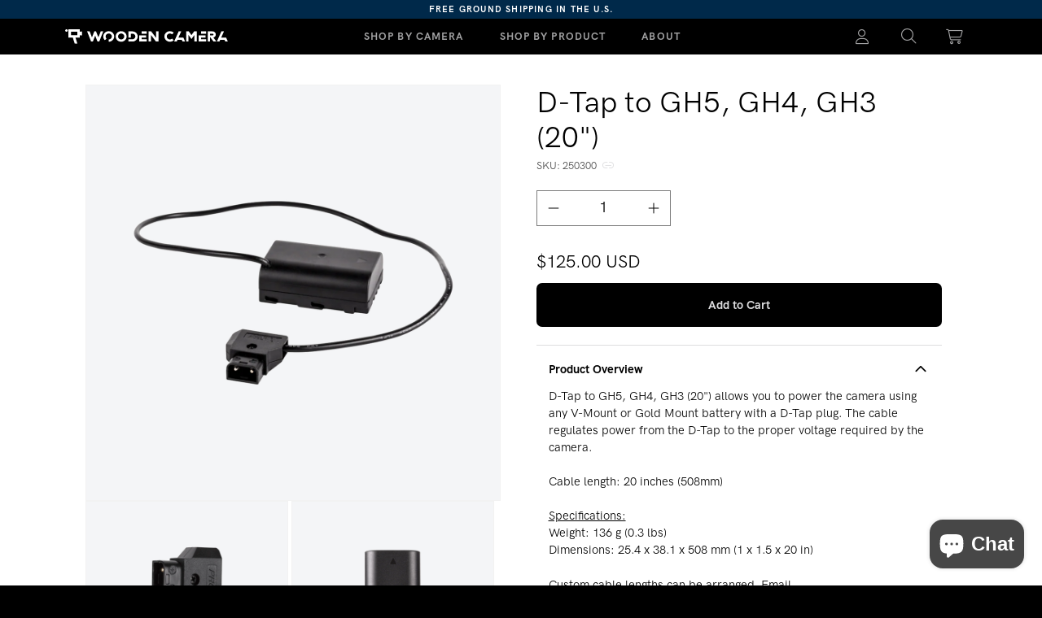

--- FILE ---
content_type: text/html; charset=utf-8
request_url: https://woodencamera.com/products/d-tap-to-gh5-gh4-gh3-20
body_size: 90276
content:















<!doctype html>
<html class="no-js" lang="en">
  <head>
    <meta charset="utf-8">
    <meta http-equiv="X-UA-Compatible" content="IE=edge">
    






  
  <script>
    console.log('social default', 'https://woodencamera.com/cdn/shopifycloud/storefront/assets/no-image-100-2a702f30_small.gif')
  </script>











  

<meta property="og:site_name" content="Wooden Camera">
<meta property="og:url" content="https://woodencamera.com/products/d-tap-to-gh5-gh4-gh3-20">
<meta property="og:title" content="D-Tap to GH5, GH4, GH3 (20&quot;)">
<meta property="og:type" content="website">
<meta property="og:description" content="D-Tap to GH5, GH4, GH3 (20&quot;) allows you to power the camera using any V-Mount or Gold Mount battery with a D-Tap plug.">




    
    
    

    
    




<meta
      property="og:image"
      content="https://woodencamera.com/cdn/shop/files/250300_0001_01_1200x1200.png?v=1765325330"
    />
    <meta
      property="og:image:secure_url"
      content="https://woodencamera.com/cdn/shop/files/250300_0001_01_1200x1200.png?v=1765325330"
    />
  


    
    <meta property="og:image:width" content="1200" />
    <meta property="og:image:height" content="1200" />
    <meta property="og:image:alt" content="D-Tap to GH5, GH4, GH3 (20")" />
  
















<meta name="twitter:title" content="D-Tap to GH5, GH4, GH3 (20&quot;)"> <meta name="twitter:description" content="D-Tap to GH5, GH4, GH3 (20&quot;) allows you to power the camera using any V-Mount or Gold Mount battery with a D-Tap plug.">


    
    
    
      
      
      <meta name="twitter:card" content="summary">
    
    
    <meta
      property="twitter:image"
      content="https://woodencamera.com/cdn/shop/files/250300_0001_01_1200x1200_crop_center.png?v=1765325330"
    />
    <meta property="twitter:image:width" content="1200" />
    <meta property="twitter:image:height" content="1200" />
    <meta property="twitter:image:alt" content="D-Tap to GH5, GH4, GH3 (20&quot;)" />
  
    
    <meta name="viewport" content="width=device-width,initial-scale=1">
    <meta name="apple-mobile-web-app-capable" content="yes" />
    <meta name="theme-color" content="">
    
    <link rel="canonical" href="https://woodencamera.com/products/d-tap-to-gh5-gh4-gh3-20">

    <link href="//woodencamera.com/cdn/shop/t/86/assets/cs-instant-search.css?v=173336308867552241981768225947" rel="stylesheet" type="text/css" media="all" />
    <link href="//woodencamera.com/cdn/shop/t/86/assets/cs-pagination.css?v=129830580548471479381764903405" rel="stylesheet" type="text/css" media="all" /> 

    <style>
      @font-face {
        font-family: 'HKGP';
        font-weight: 300;
        src: url('//woodencamera.com/cdn/shop/t/86/assets/HKGroteskPro-Light.woff2?v=127985060412986213341764739355') format('woff2')
        , url('//woodencamera.com/cdn/shop/t/86/assets/HKGroteskPro-Light.woff?v=49967206773762771641764739354') format('woff');
      }

      @font-face {
        font-family: 'HKGP';
        font-weight: 400;
        src: url('//woodencamera.com/cdn/shop/t/86/assets/HKGroteskPro-Regular.woff2?v=816348203976225771764739352') format('woff2')
        , url('//woodencamera.com/cdn/shop/t/86/assets/HKGroteskPro-Regular.woff?v=47969129339060219011764739356') format('woff');

      }

      @font-face {
        font-family: 'HKGP';
        font-weight: 500;
        src: url('//woodencamera.com/cdn/shop/t/86/assets/HKGroteskPro-Medium.woff2?v=141621843597231773691764739355') format('woff2')
        , url('//woodencamera.com/cdn/shop/t/86/assets/HKGroteskPro-Medium.woff?v=38677084986966686601764739355') format('woff');
      }

      @font-face {
        font-family: 'HKGP';
        font-weight: 700;
        src: url('//woodencamera.com/cdn/shop/t/86/assets/HKGroteskPro-Bold.woff2?v=85430366810521520581764739354') format('woff2')
        , url('//woodencamera.com/cdn/shop/t/86/assets/HKGroteskPro-Bold.woff?v=150580370265473892591764739353') format('woff');
      }

      @font-face {
        font-family: 'HKGW500';
        font-weight: 500;
        src: url('//woodencamera.com/cdn/shop/t/86/assets/HKGroteskWide-Medium.woff2?v=175916679195741516001764739353') format('woff2')
        , url('//woodencamera.com/cdn/shop/t/86/assets/HKGroteskPro-Medium.woff?v=38677084986966686601764739355') format('woff');
      }


      @font-face {
        font-family: 'HKGP300';
        font-weight: 300;
        src: url('//woodencamera.com/cdn/shop/t/86/assets/HKGroteskPro-Light.woff2?v=127985060412986213341764739355') format('woff2')
        , url('//woodencamera.com/cdn/shop/t/86/assets/HKGroteskPro-Light.woff?v=49967206773762771641764739354') format('woff');
      }

      @font-face {
        font-family: 'HKGP400';
        font-weight: 400;

        src: url('//woodencamera.com/cdn/shop/t/86/assets/HKGroteskPro-Regular.woff2?v=816348203976225771764739352') format('woff2')
        , url('//woodencamera.com/cdn/shop/t/86/assets/HKGroteskPro-Regular.woff?v=47969129339060219011764739356') format('woff');

      }

      @font-face {
        font-family: 'HKGP500';
        font-weight: 500;
        src: url('//woodencamera.com/cdn/shop/t/86/assets/HKGroteskPro-Medium.woff2?v=141621843597231773691764739355') format('woff2')
        , url('//woodencamera.com/cdn/shop/t/86/assets/HKGroteskPro-Medium.woff?v=38677084986966686601764739355') format('woff');
      }

      @font-face {
        font-family: 'HKGP600';
        font-weight: 600;
        src: url('//woodencamera.com/cdn/shop/t/86/assets/HKGroteskPro-SemiBold.woff?v=160436514926037764041764739353') format('woff2')
        , url('//woodencamera.com/cdn/shop/t/86/assets/HKGroteskPro-SemiBold.woff?v=160436514926037764041764739353') format('woff');
      }

      @font-face {
        font-family: 'HKGP700';
        font-weight: 700;
        src: url('//woodencamera.com/cdn/shop/t/86/assets/HKGroteskPro-Bold.woff?v=150580370265473892591764739353') format('woff2')
        , url('//woodencamera.com/cdn/shop/t/86/assets/HKGroteskPro-Bold.woff?v=150580370265473892591764739353') format('woff');
      }


      @font-face {
       font-family: 'HKGW300';
       font-weight: 300;
        src: url('//woodencamera.com/cdn/shop/t/86/assets/HKGroteskWide-Light.woff2?v=178111482918595461661764739352') format('woff2')
        , url('//woodencamera.com/cdn/shop/t/86/assets/HKGroteskWide-Light.woff?v=135396632163990912641764739356') format('woff');
}

@font-face {
       font-family: 'HKGW400';
       font-weight: 400;
        src: url('//woodencamera.com/cdn/shop/t/86/assets/HKGroteskWide-Regular.woff2?v=61192685121392167651764739354') format('woff2')
        , url('//woodencamera.com/cdn/shop/t/86/assets/HKGroteskWide-Regular.woff?v=35799930568115824621764739353') format('woff');
}

@font-face {
       font-family: 'HKGW500';
       font-weight: 500;
        src: url('//woodencamera.com/cdn/shop/t/86/assets/HKGroteskWide-Medium.woff2?v=175916679195741516001764739353') format('woff2')
        , url('//woodencamera.com/cdn/shop/t/86/assets/HKGroteskWide-Medium.woff?v=128585918828340488371764739353') format('woff');
}

@font-face {
       font-family: 'HKGW600';
       font-weight: 600;
        src: url('//woodencamera.com/cdn/shop/t/86/assets/HKGroteskWide-SemiBold.woff?v=45384027356374571941764739354') format('woff2')
        , url('//woodencamera.com/cdn/shop/t/86/assets/HKGroteskWide-SemiBold.woff?v=45384027356374571941764739354') format('woff');
}

@font-face {
       font-family: 'HKGW700';
       font-weight: 700;
        src: url('//woodencamera.com/cdn/shop/t/86/assets/HKGroteskWide-Bold.woff?v=115935028539474574981764739354') format('woff2')
        , url('//woodencamera.com/cdn/shop/t/86/assets/HKGroteskWide-Bold.woff?v=115935028539474574981764739354') format('woff');
}

      @font-face {
        font-family: 'HKGW900';
        font-weight: 900;
        src: url('//woodencamera.com/cdn/shop/t/86/assets/HKGroteskWide-ExtraBold.woff?v=159833019953324017321764739355') format('woff2')
        , url('//woodencamera.com/cdn/shop/t/86/assets/HKGroteskWide-ExtraBold.woff?v=159833019953324017321764739355') format('woff');
      }


.font-HGW-300 {
       font-family: 'HKGW300' !important;
       font-weight: 300 !important;
}
.font-HGW-400 {
       font-family: 'HKGW400' !important;
       font-weight: 400 !important;
}
.font-HGW-500 {
       font-family: 'HKGW500' !important;
       font-weight: 500 !important;
}
.font-HGW-600 {
       font-family: 'HKGW600' !important;
       font-weight: 600 !important;
}
.font-HGW-700 {
       font-family: 'HKGW700' !important;
       font-weight: 700 !important;
}
.font-HGW-900 {
       font-family: 'HKGW900' !important;
       font-weight: 900 !important;
}


        .p-media{
    background:transparent!important;
    border: 1px solid rgba(0,0,0,0)!important;
  }
       .card__media{
    background:transparent!important;
    border: 1px solid rgba(0,0,0,0)!important;
  }

  .shopify-pc__banner__dialog {
    z-index: 2147483648!important;
  }
    </style>

<link rel="stylesheet"
      href="https://cdnjs.cloudflare.com/ajax/libs/magnific-popup.js/1.0.0/magnific-popup.min.css"
      integrity="sha512-nIm/JGUwrzblLex/meoxJSPdAKQOe2bLhnrZ81g5Jbh519z8GFJIWu87WAhBH+RAyGbM4+U3S2h+kL5JoV6/wA=="
      crossorigin="anonymous">

     <link id="favicon" rel="icon" type="image/x-icon" href="https://cdn.shopify.com/s/files/1/0017/8985/3769/files/wc-fav-light.svg?v=1765560976" />

<script>
  function updateFavicon() {
    const isDarkMode = window.matchMedia('(prefers-color-scheme: dark)').matches;
    console.log("Detected Theme:", isDarkMode ? "Dark Mode" : "Light Mode");

    const newFavicon = isDarkMode
      ? "https://cdn.shopify.com/s/files/1/0017/8985/3769/files/wc-fav-dark.svg?v=1765560978"
      : "https://cdn.shopify.com/s/files/1/0017/8985/3769/files/wc-fav-light.svg?v=1765560976";

    console.log("Setting favicon to:", newFavicon);

    // Remove old favicon
    const oldFavicon = document.getElementById('favicon');
    if (oldFavicon) {
      oldFavicon.parentNode.removeChild(oldFavicon);
    }

    // Create new favicon link
    const newFaviconLink = document.createElement("link");
    newFaviconLink.id = "favicon";
    newFaviconLink.rel = "icon";
    newFaviconLink.type = "image/x-icon";
    newFaviconLink.href = newFavicon;

    // Append to head
    document.head.appendChild(newFaviconLink);
  }

  // Run on page load
  updateFavicon();

  // Listen for theme changes
  window.matchMedia('(prefers-color-scheme: dark)').addEventListener('change', (e) => {
    console.log("Theme changed! New theme:", e.matches ? "Dark Mode" : "Light Mode");
    updateFavicon();
  });
</script><link
        rel="preconnect"
        href="https://fonts.shopifycdn.com"
        crossorigin><title>
      D-Tap to GH5, GH4, GH3 (20&quot;)

        &ndash; Wooden Camera</title>

    
      <meta name="description" content="D-Tap to GH5, GH4, GH3 (20&quot;) allows you to power the camera using any V-Mount or Gold Mount battery with a D-Tap plug.">
    


    <script src="https://cdn-script.com/ajax/libs/jquery/3.7.1/jquery.min.js"></script>
    <script src="//woodencamera.com/cdn/shop/t/86/assets/constants.js?v=58251544750838685771764739354" defer="defer"></script>
    <script src="//woodencamera.com/cdn/shop/t/86/assets/pubsub.js?v=158357773527763999511764739355" defer="defer"></script>
    <script src="//woodencamera.com/cdn/shop/t/86/assets/global.js?v=175022777223263501351765363444" defer="defer"></script><script src="https://cdn.jsdelivr.net/npm/@iframe-resizer/parent@latest" defer></script>
  <link href="//woodencamera.com/cdn/shop/t/86/assets/BS5-cs-modal-styles.css?v=121848449762146358821764739353" rel="stylesheet" type="text/css" media="all" />
    


    
  <script>window.performance && window.performance.mark && window.performance.mark('shopify.content_for_header.start');</script><meta name="google-site-verification" content="b5MWlAKqGHchYDEN_OC3TcV2khf1A5SgtS34u2tRxFE">
<meta name="google-site-verification" content="F6nfbSE01JYyPXpZWi75aFgo8c-_LhChtj_KfKyr0j8">
<meta name="facebook-domain-verification" content="hndm8bzchnsxy5kolm28ig5wuuqf63">
<meta name="facebook-domain-verification" content="sppj4s6oit4gcswv5ydaok8yscnbfz">
<meta name="google-site-verification" content="PU_MNLvY0z8FqEEAw9OCs_zfiJe8fy2vp4m5ef9FjcY">
<meta id="shopify-digital-wallet" name="shopify-digital-wallet" content="/1789853769/digital_wallets/dialog">
<meta name="shopify-checkout-api-token" content="6732c8744c5d43330ac1597d01cc33ba">
<meta id="in-context-paypal-metadata" data-shop-id="1789853769" data-venmo-supported="false" data-environment="production" data-locale="en_US" data-paypal-v4="true" data-currency="USD">
<link rel="alternate" type="application/json+oembed" href="https://woodencamera.com/products/d-tap-to-gh5-gh4-gh3-20.oembed">
<script async="async" src="/checkouts/internal/preloads.js?locale=en-US"></script>
<link rel="preconnect" href="https://shop.app" crossorigin="anonymous">
<script async="async" src="https://shop.app/checkouts/internal/preloads.js?locale=en-US&shop_id=1789853769" crossorigin="anonymous"></script>
<script id="apple-pay-shop-capabilities" type="application/json">{"shopId":1789853769,"countryCode":"US","currencyCode":"USD","merchantCapabilities":["supports3DS"],"merchantId":"gid:\/\/shopify\/Shop\/1789853769","merchantName":"Wooden Camera","requiredBillingContactFields":["postalAddress","email","phone"],"requiredShippingContactFields":["postalAddress","email","phone"],"shippingType":"shipping","supportedNetworks":["visa","masterCard","amex","discover","elo","jcb"],"total":{"type":"pending","label":"Wooden Camera","amount":"1.00"},"shopifyPaymentsEnabled":true,"supportsSubscriptions":true}</script>
<script id="shopify-features" type="application/json">{"accessToken":"6732c8744c5d43330ac1597d01cc33ba","betas":["rich-media-storefront-analytics"],"domain":"woodencamera.com","predictiveSearch":true,"shopId":1789853769,"locale":"en"}</script>
<script>var Shopify = Shopify || {};
Shopify.shop = "woodencamera1.myshopify.com";
Shopify.locale = "en";
Shopify.currency = {"active":"USD","rate":"1.0"};
Shopify.country = "US";
Shopify.theme = {"name":"cs-websites\/woodencamera-bs-dawn","id":146200494173,"schema_name":"Dawn","schema_version":"12.0.0","theme_store_id":null,"role":"main"};
Shopify.theme.handle = "null";
Shopify.theme.style = {"id":null,"handle":null};
Shopify.cdnHost = "woodencamera.com/cdn";
Shopify.routes = Shopify.routes || {};
Shopify.routes.root = "/";</script>
<script type="module">!function(o){(o.Shopify=o.Shopify||{}).modules=!0}(window);</script>
<script>!function(o){function n(){var o=[];function n(){o.push(Array.prototype.slice.apply(arguments))}return n.q=o,n}var t=o.Shopify=o.Shopify||{};t.loadFeatures=n(),t.autoloadFeatures=n()}(window);</script>
<script>
  window.ShopifyPay = window.ShopifyPay || {};
  window.ShopifyPay.apiHost = "shop.app\/pay";
  window.ShopifyPay.redirectState = null;
</script>
<script id="shop-js-analytics" type="application/json">{"pageType":"product"}</script>
<script defer="defer" async type="module" src="//woodencamera.com/cdn/shopifycloud/shop-js/modules/v2/client.init-shop-cart-sync_BN7fPSNr.en.esm.js"></script>
<script defer="defer" async type="module" src="//woodencamera.com/cdn/shopifycloud/shop-js/modules/v2/chunk.common_Cbph3Kss.esm.js"></script>
<script defer="defer" async type="module" src="//woodencamera.com/cdn/shopifycloud/shop-js/modules/v2/chunk.modal_DKumMAJ1.esm.js"></script>
<script type="module">
  await import("//woodencamera.com/cdn/shopifycloud/shop-js/modules/v2/client.init-shop-cart-sync_BN7fPSNr.en.esm.js");
await import("//woodencamera.com/cdn/shopifycloud/shop-js/modules/v2/chunk.common_Cbph3Kss.esm.js");
await import("//woodencamera.com/cdn/shopifycloud/shop-js/modules/v2/chunk.modal_DKumMAJ1.esm.js");

  window.Shopify.SignInWithShop?.initShopCartSync?.({"fedCMEnabled":true,"windoidEnabled":true});

</script>
<script defer="defer" async type="module" src="//woodencamera.com/cdn/shopifycloud/shop-js/modules/v2/client.payment-terms_BxzfvcZJ.en.esm.js"></script>
<script defer="defer" async type="module" src="//woodencamera.com/cdn/shopifycloud/shop-js/modules/v2/chunk.common_Cbph3Kss.esm.js"></script>
<script defer="defer" async type="module" src="//woodencamera.com/cdn/shopifycloud/shop-js/modules/v2/chunk.modal_DKumMAJ1.esm.js"></script>
<script type="module">
  await import("//woodencamera.com/cdn/shopifycloud/shop-js/modules/v2/client.payment-terms_BxzfvcZJ.en.esm.js");
await import("//woodencamera.com/cdn/shopifycloud/shop-js/modules/v2/chunk.common_Cbph3Kss.esm.js");
await import("//woodencamera.com/cdn/shopifycloud/shop-js/modules/v2/chunk.modal_DKumMAJ1.esm.js");

  
</script>
<script>
  window.Shopify = window.Shopify || {};
  if (!window.Shopify.featureAssets) window.Shopify.featureAssets = {};
  window.Shopify.featureAssets['shop-js'] = {"shop-cart-sync":["modules/v2/client.shop-cart-sync_CJVUk8Jm.en.esm.js","modules/v2/chunk.common_Cbph3Kss.esm.js","modules/v2/chunk.modal_DKumMAJ1.esm.js"],"init-fed-cm":["modules/v2/client.init-fed-cm_7Fvt41F4.en.esm.js","modules/v2/chunk.common_Cbph3Kss.esm.js","modules/v2/chunk.modal_DKumMAJ1.esm.js"],"init-shop-email-lookup-coordinator":["modules/v2/client.init-shop-email-lookup-coordinator_Cc088_bR.en.esm.js","modules/v2/chunk.common_Cbph3Kss.esm.js","modules/v2/chunk.modal_DKumMAJ1.esm.js"],"init-windoid":["modules/v2/client.init-windoid_hPopwJRj.en.esm.js","modules/v2/chunk.common_Cbph3Kss.esm.js","modules/v2/chunk.modal_DKumMAJ1.esm.js"],"shop-button":["modules/v2/client.shop-button_B0jaPSNF.en.esm.js","modules/v2/chunk.common_Cbph3Kss.esm.js","modules/v2/chunk.modal_DKumMAJ1.esm.js"],"shop-cash-offers":["modules/v2/client.shop-cash-offers_DPIskqss.en.esm.js","modules/v2/chunk.common_Cbph3Kss.esm.js","modules/v2/chunk.modal_DKumMAJ1.esm.js"],"shop-toast-manager":["modules/v2/client.shop-toast-manager_CK7RT69O.en.esm.js","modules/v2/chunk.common_Cbph3Kss.esm.js","modules/v2/chunk.modal_DKumMAJ1.esm.js"],"init-shop-cart-sync":["modules/v2/client.init-shop-cart-sync_BN7fPSNr.en.esm.js","modules/v2/chunk.common_Cbph3Kss.esm.js","modules/v2/chunk.modal_DKumMAJ1.esm.js"],"init-customer-accounts-sign-up":["modules/v2/client.init-customer-accounts-sign-up_CfPf4CXf.en.esm.js","modules/v2/client.shop-login-button_DeIztwXF.en.esm.js","modules/v2/chunk.common_Cbph3Kss.esm.js","modules/v2/chunk.modal_DKumMAJ1.esm.js"],"pay-button":["modules/v2/client.pay-button_CgIwFSYN.en.esm.js","modules/v2/chunk.common_Cbph3Kss.esm.js","modules/v2/chunk.modal_DKumMAJ1.esm.js"],"init-customer-accounts":["modules/v2/client.init-customer-accounts_DQ3x16JI.en.esm.js","modules/v2/client.shop-login-button_DeIztwXF.en.esm.js","modules/v2/chunk.common_Cbph3Kss.esm.js","modules/v2/chunk.modal_DKumMAJ1.esm.js"],"avatar":["modules/v2/client.avatar_BTnouDA3.en.esm.js"],"init-shop-for-new-customer-accounts":["modules/v2/client.init-shop-for-new-customer-accounts_CsZy_esa.en.esm.js","modules/v2/client.shop-login-button_DeIztwXF.en.esm.js","modules/v2/chunk.common_Cbph3Kss.esm.js","modules/v2/chunk.modal_DKumMAJ1.esm.js"],"shop-follow-button":["modules/v2/client.shop-follow-button_BRMJjgGd.en.esm.js","modules/v2/chunk.common_Cbph3Kss.esm.js","modules/v2/chunk.modal_DKumMAJ1.esm.js"],"checkout-modal":["modules/v2/client.checkout-modal_B9Drz_yf.en.esm.js","modules/v2/chunk.common_Cbph3Kss.esm.js","modules/v2/chunk.modal_DKumMAJ1.esm.js"],"shop-login-button":["modules/v2/client.shop-login-button_DeIztwXF.en.esm.js","modules/v2/chunk.common_Cbph3Kss.esm.js","modules/v2/chunk.modal_DKumMAJ1.esm.js"],"lead-capture":["modules/v2/client.lead-capture_DXYzFM3R.en.esm.js","modules/v2/chunk.common_Cbph3Kss.esm.js","modules/v2/chunk.modal_DKumMAJ1.esm.js"],"shop-login":["modules/v2/client.shop-login_CA5pJqmO.en.esm.js","modules/v2/chunk.common_Cbph3Kss.esm.js","modules/v2/chunk.modal_DKumMAJ1.esm.js"],"payment-terms":["modules/v2/client.payment-terms_BxzfvcZJ.en.esm.js","modules/v2/chunk.common_Cbph3Kss.esm.js","modules/v2/chunk.modal_DKumMAJ1.esm.js"]};
</script>
<script>(function() {
  var isLoaded = false;
  function asyncLoad() {
    if (isLoaded) return;
    isLoaded = true;
    var urls = ["\/\/www.powr.io\/powr.js?powr-token=woodencamera1.myshopify.com\u0026external-type=shopify\u0026shop=woodencamera1.myshopify.com","https:\/\/shipsell.laralancer.com\/scripts\/ship-a20b3684e43527cc63ce135830d5a6b8-sell.js?shop=woodencamera1.myshopify.com","https:\/\/contactform.hulkapps.com\/skeletopapp.js?shop=woodencamera1.myshopify.com","https:\/\/d23dclunsivw3h.cloudfront.net\/redirect-app.js?shop=woodencamera1.myshopify.com","https:\/\/sliderapp.hulkapps.com\/assets\/js\/slider.js?shop=woodencamera1.myshopify.com","https:\/\/js.smile.io\/v1\/smile-shopify.js?shop=woodencamera1.myshopify.com","https:\/\/sprout-app.thegoodapi.com\/app\/assets\/js\/badges\/cart_badge_script?shop=woodencamera1.myshopify.com","https:\/\/sprout-app.thegoodapi.com\/app\/badges\/product_script?shop=woodencamera1.myshopify.com","https:\/\/sprout-app.thegoodapi.com\/app\/assets\/js\/badges\/tree_count_banner_script?shop=woodencamera1.myshopify.com","\/\/secure.apps.shappify.com\/apps\/bundle\/generate_bundle.php?shop=woodencamera1.myshopify.com","\/\/bundles.boldapps.net\/bundles_install_check.js?shop=woodencamera1.myshopify.com","\/\/secure.apps.shappify.com\/apps\/bundle\/generate_bundle.php?shop=woodencamera1.myshopify.com","\/\/secure.apps.shappify.com\/apps\/bundle\/generate_bundle.php?shop=woodencamera1.myshopify.com","\/\/bundles.boldapps.net\/bundles_install_check.js?shop=woodencamera1.myshopify.com","\/\/cdn.shopify.com\/proxy\/eae955c23ca3965d1ca89a84b1684dddd05038ea54402e2006d056f3d9d76ff2\/bundle.thimatic-apps.com\/theme_files\/only_style.php?shop=woodencamera1.myshopify.com\u0026sp-cache-control=cHVibGljLCBtYXgtYWdlPTkwMA","https:\/\/cdn.hextom.com\/js\/freeshippingbar.js?shop=woodencamera1.myshopify.com","https:\/\/na.shgcdn3.com\/pixel-collector.js?shop=woodencamera1.myshopify.com","https:\/\/clientcdn.pushengage.com\/shopify\/ef726b92-9c79-487e-abee-b77c0ea2fd65.js?shop=woodencamera1.myshopify.com"];
    for (var i = 0; i < urls.length; i++) {
      var s = document.createElement('script');
      s.type = 'text/javascript';
      s.async = true;
      s.src = urls[i];
      var x = document.getElementsByTagName('script')[0];
      x.parentNode.insertBefore(s, x);
    }
  };
  if(window.attachEvent) {
    window.attachEvent('onload', asyncLoad);
  } else {
    window.addEventListener('load', asyncLoad, false);
  }
})();</script>
<script id="__st">var __st={"a":1789853769,"offset":-21600,"reqid":"f8676571-9663-4e0c-a5f0-733c3ff75224-1769905944","pageurl":"woodencamera.com\/products\/d-tap-to-gh5-gh4-gh3-20","u":"c8b9a761c7da","p":"product","rtyp":"product","rid":1521659871305};</script>
<script>window.ShopifyPaypalV4VisibilityTracking = true;</script>
<script id="captcha-bootstrap">!function(){'use strict';const t='contact',e='account',n='new_comment',o=[[t,t],['blogs',n],['comments',n],[t,'customer']],c=[[e,'customer_login'],[e,'guest_login'],[e,'recover_customer_password'],[e,'create_customer']],r=t=>t.map((([t,e])=>`form[action*='/${t}']:not([data-nocaptcha='true']) input[name='form_type'][value='${e}']`)).join(','),a=t=>()=>t?[...document.querySelectorAll(t)].map((t=>t.form)):[];function s(){const t=[...o],e=r(t);return a(e)}const i='password',u='form_key',d=['recaptcha-v3-token','g-recaptcha-response','h-captcha-response',i],f=()=>{try{return window.sessionStorage}catch{return}},m='__shopify_v',_=t=>t.elements[u];function p(t,e,n=!1){try{const o=window.sessionStorage,c=JSON.parse(o.getItem(e)),{data:r}=function(t){const{data:e,action:n}=t;return t[m]||n?{data:e,action:n}:{data:t,action:n}}(c);for(const[e,n]of Object.entries(r))t.elements[e]&&(t.elements[e].value=n);n&&o.removeItem(e)}catch(o){console.error('form repopulation failed',{error:o})}}const l='form_type',E='cptcha';function T(t){t.dataset[E]=!0}const w=window,h=w.document,L='Shopify',v='ce_forms',y='captcha';let A=!1;((t,e)=>{const n=(g='f06e6c50-85a8-45c8-87d0-21a2b65856fe',I='https://cdn.shopify.com/shopifycloud/storefront-forms-hcaptcha/ce_storefront_forms_captcha_hcaptcha.v1.5.2.iife.js',D={infoText:'Protected by hCaptcha',privacyText:'Privacy',termsText:'Terms'},(t,e,n)=>{const o=w[L][v],c=o.bindForm;if(c)return c(t,g,e,D).then(n);var r;o.q.push([[t,g,e,D],n]),r=I,A||(h.body.append(Object.assign(h.createElement('script'),{id:'captcha-provider',async:!0,src:r})),A=!0)});var g,I,D;w[L]=w[L]||{},w[L][v]=w[L][v]||{},w[L][v].q=[],w[L][y]=w[L][y]||{},w[L][y].protect=function(t,e){n(t,void 0,e),T(t)},Object.freeze(w[L][y]),function(t,e,n,w,h,L){const[v,y,A,g]=function(t,e,n){const i=e?o:[],u=t?c:[],d=[...i,...u],f=r(d),m=r(i),_=r(d.filter((([t,e])=>n.includes(e))));return[a(f),a(m),a(_),s()]}(w,h,L),I=t=>{const e=t.target;return e instanceof HTMLFormElement?e:e&&e.form},D=t=>v().includes(t);t.addEventListener('submit',(t=>{const e=I(t);if(!e)return;const n=D(e)&&!e.dataset.hcaptchaBound&&!e.dataset.recaptchaBound,o=_(e),c=g().includes(e)&&(!o||!o.value);(n||c)&&t.preventDefault(),c&&!n&&(function(t){try{if(!f())return;!function(t){const e=f();if(!e)return;const n=_(t);if(!n)return;const o=n.value;o&&e.removeItem(o)}(t);const e=Array.from(Array(32),(()=>Math.random().toString(36)[2])).join('');!function(t,e){_(t)||t.append(Object.assign(document.createElement('input'),{type:'hidden',name:u})),t.elements[u].value=e}(t,e),function(t,e){const n=f();if(!n)return;const o=[...t.querySelectorAll(`input[type='${i}']`)].map((({name:t})=>t)),c=[...d,...o],r={};for(const[a,s]of new FormData(t).entries())c.includes(a)||(r[a]=s);n.setItem(e,JSON.stringify({[m]:1,action:t.action,data:r}))}(t,e)}catch(e){console.error('failed to persist form',e)}}(e),e.submit())}));const S=(t,e)=>{t&&!t.dataset[E]&&(n(t,e.some((e=>e===t))),T(t))};for(const o of['focusin','change'])t.addEventListener(o,(t=>{const e=I(t);D(e)&&S(e,y())}));const B=e.get('form_key'),M=e.get(l),P=B&&M;t.addEventListener('DOMContentLoaded',(()=>{const t=y();if(P)for(const e of t)e.elements[l].value===M&&p(e,B);[...new Set([...A(),...v().filter((t=>'true'===t.dataset.shopifyCaptcha))])].forEach((e=>S(e,t)))}))}(h,new URLSearchParams(w.location.search),n,t,e,['guest_login'])})(!0,!0)}();</script>
<script integrity="sha256-4kQ18oKyAcykRKYeNunJcIwy7WH5gtpwJnB7kiuLZ1E=" data-source-attribution="shopify.loadfeatures" defer="defer" src="//woodencamera.com/cdn/shopifycloud/storefront/assets/storefront/load_feature-a0a9edcb.js" crossorigin="anonymous"></script>
<script crossorigin="anonymous" defer="defer" src="//woodencamera.com/cdn/shopifycloud/storefront/assets/shopify_pay/storefront-65b4c6d7.js?v=20250812"></script>
<script data-source-attribution="shopify.dynamic_checkout.dynamic.init">var Shopify=Shopify||{};Shopify.PaymentButton=Shopify.PaymentButton||{isStorefrontPortableWallets:!0,init:function(){window.Shopify.PaymentButton.init=function(){};var t=document.createElement("script");t.src="https://woodencamera.com/cdn/shopifycloud/portable-wallets/latest/portable-wallets.en.js",t.type="module",document.head.appendChild(t)}};
</script>
<script data-source-attribution="shopify.dynamic_checkout.buyer_consent">
  function portableWalletsHideBuyerConsent(e){var t=document.getElementById("shopify-buyer-consent"),n=document.getElementById("shopify-subscription-policy-button");t&&n&&(t.classList.add("hidden"),t.setAttribute("aria-hidden","true"),n.removeEventListener("click",e))}function portableWalletsShowBuyerConsent(e){var t=document.getElementById("shopify-buyer-consent"),n=document.getElementById("shopify-subscription-policy-button");t&&n&&(t.classList.remove("hidden"),t.removeAttribute("aria-hidden"),n.addEventListener("click",e))}window.Shopify?.PaymentButton&&(window.Shopify.PaymentButton.hideBuyerConsent=portableWalletsHideBuyerConsent,window.Shopify.PaymentButton.showBuyerConsent=portableWalletsShowBuyerConsent);
</script>
<script data-source-attribution="shopify.dynamic_checkout.cart.bootstrap">document.addEventListener("DOMContentLoaded",(function(){function t(){return document.querySelector("shopify-accelerated-checkout-cart, shopify-accelerated-checkout")}if(t())Shopify.PaymentButton.init();else{new MutationObserver((function(e,n){t()&&(Shopify.PaymentButton.init(),n.disconnect())})).observe(document.body,{childList:!0,subtree:!0})}}));
</script>
<script id='scb4127' type='text/javascript' async='' src='https://woodencamera.com/cdn/shopifycloud/privacy-banner/storefront-banner.js'></script><link id="shopify-accelerated-checkout-styles" rel="stylesheet" media="screen" href="https://woodencamera.com/cdn/shopifycloud/portable-wallets/latest/accelerated-checkout-backwards-compat.css" crossorigin="anonymous">
<style id="shopify-accelerated-checkout-cart">
        #shopify-buyer-consent {
  margin-top: 1em;
  display: inline-block;
  width: 100%;
}

#shopify-buyer-consent.hidden {
  display: none;
}

#shopify-subscription-policy-button {
  background: none;
  border: none;
  padding: 0;
  text-decoration: underline;
  font-size: inherit;
  cursor: pointer;
}

#shopify-subscription-policy-button::before {
  box-shadow: none;
}

      </style>
<script id="sections-script" data-sections="header" defer="defer" src="//woodencamera.com/cdn/shop/t/86/compiled_assets/scripts.js?v=77233"></script>
<script>window.performance && window.performance.mark && window.performance.mark('shopify.content_for_header.end');</script>
  





  <script type="text/javascript">
    
      window.__shgMoneyFormat = window.__shgMoneyFormat || {"USD":{"currency":"USD","currency_symbol":"$","currency_symbol_location":"left","decimal_places":2,"decimal_separator":".","thousands_separator":","}};
    
    window.__shgCurrentCurrencyCode = window.__shgCurrentCurrencyCode || {
      currency: "USD",
      currency_symbol: "$",
      decimal_separator: ".",
      thousands_separator: ",",
      decimal_places: 2,
      currency_symbol_location: "left"
    };
  </script>





    <style data-shopify>
      @font-face {
  font-family: Assistant;
  font-weight: 400;
  font-style: normal;
  font-display: swap;
  src: url("//woodencamera.com/cdn/fonts/assistant/assistant_n4.9120912a469cad1cc292572851508ca49d12e768.woff2") format("woff2"),
       url("//woodencamera.com/cdn/fonts/assistant/assistant_n4.6e9875ce64e0fefcd3f4446b7ec9036b3ddd2985.woff") format("woff");
}

      @font-face {
  font-family: Assistant;
  font-weight: 700;
  font-style: normal;
  font-display: swap;
  src: url("//woodencamera.com/cdn/fonts/assistant/assistant_n7.bf44452348ec8b8efa3aa3068825305886b1c83c.woff2") format("woff2"),
       url("//woodencamera.com/cdn/fonts/assistant/assistant_n7.0c887fee83f6b3bda822f1150b912c72da0f7b64.woff") format("woff");
}

      
      
      @font-face {
  font-family: Assistant;
  font-weight: 400;
  font-style: normal;
  font-display: swap;
  src: url("//woodencamera.com/cdn/fonts/assistant/assistant_n4.9120912a469cad1cc292572851508ca49d12e768.woff2") format("woff2"),
       url("//woodencamera.com/cdn/fonts/assistant/assistant_n4.6e9875ce64e0fefcd3f4446b7ec9036b3ddd2985.woff") format("woff");
}


      
        :root,
        .color-background-1 {
          --color-background: 255, 
          255, 
          255;
          
            --gradient-background: #ffffff;
          

          

          --color-foreground: 18, 
          18, 
          18;
          --color-background-contrast: 191, 
          191, 
          191;
          --color-shadow: 18, 
          18, 
          18;
          --color-button: 18, 
          18, 
          18;
          --color-button-text: 255, 
          255, 
          255;
          --color-secondary-button: 255, 
          255, 
          255;
          --color-secondary-button-text: 18, 
          18, 
          18;
          --color-link: 18, 
          18, 
          18;
          --color-badge-foreground: 18, 
          18, 
          18;
          --color-badge-background: 255, 
          255, 
          255;
          --color-badge-border: 18, 
          18, 
          18;
          --payment-terms-background-color: rgb(255 255 255);
        }
      
        
        .color-background-2 {
          --color-background: 243, 
          243, 
          243;
          
            --gradient-background: #f3f3f3;
          

          

          --color-foreground: 18, 
          18, 
          18;
          --color-background-contrast: 179, 
          179, 
          179;
          --color-shadow: 18, 
          18, 
          18;
          --color-button: 18, 
          18, 
          18;
          --color-button-text: 243, 
          243, 
          243;
          --color-secondary-button: 243, 
          243, 
          243;
          --color-secondary-button-text: 18, 
          18, 
          18;
          --color-link: 18, 
          18, 
          18;
          --color-badge-foreground: 18, 
          18, 
          18;
          --color-badge-background: 243, 
          243, 
          243;
          --color-badge-border: 18, 
          18, 
          18;
          --payment-terms-background-color: rgb(243 243 243);
        }
      
        
        .color-inverse {
          --color-background: 36, 
          40, 
          51;
          
            --gradient-background: #242833;
          

          

          --color-foreground: 255, 
          255, 
          255;
          --color-background-contrast: 47, 
          52, 
          66;
          --color-shadow: 18, 
          18, 
          18;
          --color-button: 255, 
          255, 
          255;
          --color-button-text: 0, 
          0, 
          0;
          --color-secondary-button: 36, 
          40, 
          51;
          --color-secondary-button-text: 255, 
          255, 
          255;
          --color-link: 255, 
          255, 
          255;
          --color-badge-foreground: 255, 
          255, 
          255;
          --color-badge-background: 36, 
          40, 
          51;
          --color-badge-border: 255, 
          255, 
          255;
          --payment-terms-background-color: rgb(36 40 51);
        }
      
        
        .color-accent-1 {
          --color-background: 18, 
          18, 
          18;
          
            --gradient-background: #121212;
          

          

          --color-foreground: 255, 
          255, 
          255;
          --color-background-contrast: 146, 
          146, 
          146;
          --color-shadow: 18, 
          18, 
          18;
          --color-button: 255, 
          255, 
          255;
          --color-button-text: 18, 
          18, 
          18;
          --color-secondary-button: 18, 
          18, 
          18;
          --color-secondary-button-text: 255, 
          255, 
          255;
          --color-link: 255, 
          255, 
          255;
          --color-badge-foreground: 255, 
          255, 
          255;
          --color-badge-background: 18, 
          18, 
          18;
          --color-badge-border: 255, 
          255, 
          255;
          --payment-terms-background-color: rgb(18 18 18);
        }
      
        
        .color-accent-2 {
          --color-background: 51, 
          79, 
          180;
          
            --gradient-background: #334fb4;
          

          

          --color-foreground: 255, 
          255, 
          255;
          --color-background-contrast: 23, 
          35, 
          81;
          --color-shadow: 18, 
          18, 
          18;
          --color-button: 255, 
          255, 
          255;
          --color-button-text: 51, 
          79, 
          180;
          --color-secondary-button: 51, 
          79, 
          180;
          --color-secondary-button-text: 255, 
          255, 
          255;
          --color-link: 255, 
          255, 
          255;
          --color-badge-foreground: 255, 
          255, 
          255;
          --color-badge-background: 51, 
          79, 
          180;
          --color-badge-border: 255, 
          255, 
          255;
          --payment-terms-background-color: rgb(51 79 180);
        }
      
        
        .color-scheme-5a6d4dd5-395a-4c52-af1f-d3dc808c4b4e {
          --color-background: 255, 
          255, 
          255;
          
            --gradient-background: #ffffff;
          

          

          --color-foreground: 18, 
          18, 
          18;
          --color-background-contrast: 191, 
          191, 
          191;
          --color-shadow: 18, 
          18, 
          18;
          --color-button: 18, 
          18, 
          18;
          --color-button-text: 255, 
          255, 
          255;
          --color-secondary-button: 255, 
          255, 
          255;
          --color-secondary-button-text: 18, 
          18, 
          18;
          --color-link: 18, 
          18, 
          18;
          --color-badge-foreground: 18, 
          18, 
          18;
          --color-badge-background: 255, 
          255, 
          255;
          --color-badge-border: 18, 
          18, 
          18;
          --payment-terms-background-color: rgb(255 255 255);
        }
      

      body, .color-background-1, .color-background-2, .color-inverse, .color-accent-1, .color-accent-2, .color-scheme-5a6d4dd5-395a-4c52-af1f-d3dc808c4b4e {
        color: rgba(var(--color-foreground), 0.75);
        background-color: rgb(var(--color-background));
      }


      :root {
        // Parts that are not required from Dawn and are supplied by Bootstrap are commented


        /*
   --font-body-family: Assistant, sans-serif;
   --font-body-style: normal;
   --font-body-weight: 400;
   --font-body-weight-bold: 700;

   --font-heading-family: Assistant, sans-serif;
   --font-heading-style: normal;
   --font-heading-weight: 400;

   --font-body-scale: 1.0;
   --font-heading-scale: 1.0;
*/

        --media-padding: px;
        --media-border-opacity: 0.05;
        --media-border-width: 1px;
        --media-radius: 0px;
        --media-shadow-opacity: 0.0;
        --media-shadow-horizontal-offset: 0px;
        --media-shadow-vertical-offset: -40px;
        --media-shadow-blur-radius: 5px;
        --media-shadow-visible: 0;


    /*
   --page-width: 160rem;
   --page-width-margin: 0rem;
*/

    --product-card-image-padding: 0.0rem;
    --product-card-corner-radius: 0.0rem;
    --product-card-text-alignment: left;
    --product-card-border-width: 0.0rem;
    --product-card-border-opacity: 0.1;
    --product-card-shadow-opacity: 0.0;
    --product-card-shadow-visible: 0;
  --product-card-shadow-horizontal-offset: 0.0rem;
  --product-card-shadow-vertical-offset: 0.4rem;
  --product-card-shadow-blur-radius: 0.5rem;

  --collection-card-image-padding: 0.0rem;
  --collection-card-corner-radius: 0.0rem;
  --collection-card-text-alignment: left;
  --collection-card-border-width: 0.0rem;
  --collection-card-border-opacity: 0.1;
  --collection-card-shadow-opacity: 0.0;
  --collection-card-shadow-visible: 0;
  --collection-card-shadow-horizontal-offset: 0.0rem;
  --collection-card-shadow-vertical-offset: 0.4rem;
  --collection-card-shadow-blur-radius: 0.5rem;

  --blog-card-image-padding: 0.0rem;
  --blog-card-corner-radius: 0.0rem;
  --blog-card-text-alignment: left;
  --blog-card-border-width: 0.0rem;
  --blog-card-border-opacity: 0.1;
  --blog-card-shadow-opacity: 0.0;
  --blog-card-shadow-visible: 0;
  --blog-card-shadow-horizontal-offset: 0.0rem;
  --blog-card-shadow-vertical-offset: 0.4rem;
  --blog-card-shadow-blur-radius: 0.5rem;

  --badge-corner-radius: 1.6rem;

  --popup-border-width: 1px;
  --popup-border-opacity: 0.1;
  --popup-corner-radius: 0px;
  --popup-shadow-opacity: 0.05;
  --popup-shadow-horizontal-offset: 0px;
  --popup-shadow-vertical-offset: 4px;
  --popup-shadow-blur-radius: 5px;

  --drawer-border-width: 1px;
  --drawer-border-opacity: 0.1;
  --drawer-shadow-opacity: 0.0;
  --drawer-shadow-horizontal-offset: 0px;
  --drawer-shadow-vertical-offset: 4px;
  --drawer-shadow-blur-radius: 5px;

  --spacing-sections-desktop: 0px;
  --spacing-sections-mobile: 0
px;

  --grid-desktop-vertical-spacing: 8px;
  --grid-desktop-horizontal-spacing: 8px;
  --grid-mobile-vertical-spacing: 4px;
  --grid-mobile-horizontal-spacing: 4px;

  --text-boxes-border-opacity: 0.1;
  --text-boxes-border-width: 0px;
  --text-boxes-radius: 0px;
  --text-boxes-shadow-opacity: 0.0;
  --text-boxes-shadow-visible: 0;
  --text-boxes-shadow-horizontal-offset: 0px;
  --text-boxes-shadow-vertical-offset: 4px;
  --text-boxes-shadow-blur-radius: 5px;

  --buttons-radius: 0px;
  --buttons-radius-outset: 0px;
  --buttons-border-width: 1
px;
  --buttons-border-opacity: 1.0;
  --buttons-shadow-opacity: 0.0;
  --buttons-shadow-visible: 0;
  --buttons-shadow-horizontal-offset: 0px;
  --buttons-shadow-vertical-offset: 4px;
  --buttons-shadow-blur-radius: 5px;
  --buttons-border-offset: 0px;

  --inputs-radius: 0px;
  --inputs-border-width: 1px;
  --inputs-border-opacity: 0.55;
  --inputs-shadow-opacity: 0.0;
  --inputs-shadow-horizontal-offset: 0px;
  --inputs-margin-offset: 0px;
  --inputs-shadow-vertical-offset: 4px;
  --inputs-shadow-blur-radius: 5px;
  --inputs-radius-outset: 0px;

  --variant-pills-radius: 40px;
  --variant-pills-border-width: 1px;
  --variant-pills-border-opacity: 0.55;
  --variant-pills-shadow-opacity: 0.0;
  --variant-pills-shadow-horizontal-offset: 0px;
  --variant-pills-shadow-vertical-offset: 4px;
  --variant-pills-shadow-blur-radius: 5px;
}

*,
*::before,
*::after {
  box-sizing: inherit;
}


/*
   html {
   box-sizing: border-box;
   font-size: calc (var (--font-body-scale) * 62.5%) ;
   height: 100%;
   }

   body {
   display: grid;
   grid-template-rows: auto auto 1fr auto;
   grid-template-columns: 100%;
   min-height: 100%;
   margin: 0;
   font-size: 1.5rem;
   letter-spacing: 0.06rem;
   line-height: calc (1 + 0.8 / var (--font-body-scale) ) ;
   font-family: var (--font-body-family) ;
   font-style: var (--font-body-style) ;
   font-weight: var (--font-body-weight) ;
   }

   @media screen and (min-width: 750px) {
   body {
   font-size: 1.6rem;
   }
   }
*/
@media (min-width: 2560px) {
  html,
  body,
  .canvas {
    font-size: 24px !important;
  }
}
    </style>

    <link href="//woodencamera.com/cdn/shop/t/86/assets/base.css?v=161702643638553821431764947541" rel="stylesheet" type="text/css" media="all" />
    <style>


/*
   @font-face {
   font-family: 'HKGP';
   font-weight: 700;
   src: url('//woodencamera.com/cdn/shop/t/86/assets/HKGroteskPro-Bold.woff2?v=85430366810521520581764739354') format('woff2')
   , url('//woodencamera.com/cdn/shop/t/86/assets/HKGroteskPro-Bold.woff?v=150580370265473892591764739353') format('woff');
   }

   @font-face {
   font-family: 'HKGP';
   font-weight: 600;
   src: url('//woodencamera.com/cdn/shop/t/86/assets/HKGroteskPro-SemiBold.woff2?v=140162934581562616321764739353') format('woff2')
   , url('//woodencamera.com/cdn/shop/t/86/assets/HKGroteskPro-SemiBold.woff?v=160436514926037764041764739353') format('woff');
   }

   @font-face {
   font-family: 'HKGP';
   font-weight: 500;
   src: url('//woodencamera.com/cdn/shop/t/86/assets/HKGroteskPro-Medium.woff2?v=141621843597231773691764739355') format('woff2')
   , url('//woodencamera.com/cdn/shop/t/86/assets/HKGroteskPro-Medium.woff?v=38677084986966686601764739355') format('woff');
   }

   @font-face {
   font-family: 'HKGP';
   font-weight: 400;
   src: url('//woodencamera.com/cdn/shop/t/86/assets/HKGroteskPro-Regular.woff2?v=816348203976225771764739352') format('woff2')
   , url('//woodencamera.com/cdn/shop/t/86/assets/HKGroteskPro-Regular.woff?v=47969129339060219011764739356') format('woff');

   }

   @font-face {
   font-family: 'HKGP';
   font-weight: 300;
   src: url('//woodencamera.com/cdn/shop/t/86/assets/HKGroteskPro-Light.woff2?v=127985060412986213341764739355') format('woff2')
   , url('//woodencamera.com/cdn/shop/t/86/assets/HKGroteskPro-Light.woff?v=49967206773762771641764739354') format('woff');
   }
*/</style><link href="//woodencamera.com/cdn/shop/t/86/assets/cs-bootstrap-global.css?v=39768484138106923641764739355" rel="stylesheet" type="text/css" media="all" /><link href="//woodencamera.com/cdn/shop/t/86/assets/cs-bootstrap-custom.css?v=133006460628579147131764739355" rel="stylesheet" type="text/css" media="all" /><script
  src="https://cdn.jsdelivr.net/npm/bootstrap@5.3.2/dist/js/bootstrap.bundle.min.js"
  integrity="sha384-C6RzsynM9kWDrMNeT87bh95OGNyZPhcTNXj1NW7RuBCsyN/o0jlpcV8Qyq46cDfL"
  crossorigin="anonymous"></script>
    <script src="https://kit.fontawesome.com/f5142831df.js" crossorigin="anonymous"></script><link
        rel="preload"
        as="font"
        href="//woodencamera.com/cdn/fonts/assistant/assistant_n4.9120912a469cad1cc292572851508ca49d12e768.woff2"
        type="font/woff2"
        crossorigin><link
        rel="preload"
        as="font"
        href="//woodencamera.com/cdn/fonts/assistant/assistant_n4.9120912a469cad1cc292572851508ca49d12e768.woff2"
        type="font/woff2"
        crossorigin><link href="//woodencamera.com/cdn/shop/t/86/assets/component-localization-form.css?v=143319823105703127341764739354" rel="stylesheet" type="text/css" media="all" />
      <script src="//woodencamera.com/cdn/shop/t/86/assets/localization-form.js?v=161644695336821385561764739353" defer="defer"></script><link
        rel="stylesheet"
        href="//woodencamera.com/cdn/shop/t/86/assets/component-predictive-search.css?v=118923337488134913561764739353"
        media="print"
        onload="this.media='all'"><script>
      document.documentElement.className = document.documentElement.className.replace('no-js', 'js');
      if (Shopify.designMode) {
        document.documentElement.classList.add('shopify-design-mode');
      }
    </script>

    

<script type="text/javascript">
  
    window.SHG_CUSTOMER = null;
  
</script>







  <!-- BEGIN app block: shopify://apps/boost-ai-search-filter/blocks/instant-search-app-embedded/7fc998ae-a150-4367-bab8-505d8a4503f7 --><script type="text/javascript">(function a(){!window.boostWidgetIntegration&&(window.boostWidgetIntegration={});const b=window.boostWidgetIntegration;!b.taeSettings&&(b.taeSettings={});const c=b.taeSettings;c.instantSearch={enabled:!0}})()</script><!-- END app block --><!-- BEGIN app block: shopify://apps/boost-ai-search-filter/blocks/boost-sd-ssr/7fc998ae-a150-4367-bab8-505d8a4503f7 --><script type="text/javascript">"use strict";(()=>{function mergeDeepMutate(target,...sources){if(!target)return target;if(sources.length===0)return target;const isObject=obj=>!!obj&&typeof obj==="object";const isPlainObject=obj=>{if(!isObject(obj))return false;const proto=Object.getPrototypeOf(obj);return proto===Object.prototype||proto===null};for(const source of sources){if(!source)continue;for(const key in source){const sourceValue=source[key];if(!(key in target)){target[key]=sourceValue;continue}const targetValue=target[key];if(Array.isArray(targetValue)&&Array.isArray(sourceValue)){target[key]=targetValue.concat(...sourceValue)}else if(isPlainObject(targetValue)&&isPlainObject(sourceValue)){target[key]=mergeDeepMutate(targetValue,sourceValue)}else{target[key]=sourceValue}}}return target}var Application=class{constructor(config,dataObjects){this.modules=[];this.cachedModulesByConstructor=new Map;this.status="created";this.cachedEventListeners={};this.registryBlockListeners=[];this.readyListeners=[];this.mode="production";this.logLevel=1;this.blocks={};const boostWidgetIntegration=window.boostWidgetIntegration;this.config=config||{logLevel:boostWidgetIntegration?.config?.logLevel,env:"production"};this.logLevel=this.config.logLevel??(this.mode==="production"?2:this.logLevel);if(this.config.logLevel==null){this.config.logLevel=this.logLevel}this.dataObjects=dataObjects||{};this.logger={debug:(...args)=>{if(this.logLevel<=0){console.debug("Boost > [DEBUG] ",...args)}},info:(...args)=>{if(this.logLevel<=1){console.info("Boost > [INFO] ",...args)}},warn:(...args)=>{if(this.logLevel<=2){console.warn("Boost > [WARN] ",...args)}},error:(...args)=>{if(this.logLevel<=3){console.error("Boost > [ERROR] ",...args)}}}}bootstrap(){if(this.status==="bootstrapped"){this.logger.warn("Application already bootstrapped");return}if(this.status==="started"){this.logger.warn("Application already started");return}this.loadModuleEventListeners();this.dispatchLifecycleEvent({name:"onBeforeAppBootstrap",payload:null});if(this.config?.customization?.app?.onBootstrap){this.config.customization.app.onBootstrap(this)}this.extendAppConfigFromModules();this.extendAppConfigFromGlobalVariables();this.initializeDataObjects();this.assignGlobalVariables();this.status="bootstrapped";this.dispatchLifecycleEvent({name:"onAppBootstrap",payload:null})}async initModules(){await Promise.all(this.modules.map(async module=>{if(!module.shouldInit()){this.logger.info("Module not initialized",module.constructor.name,"shouldInit returned false");return}module.onBeforeModuleInit?.();this.dispatchLifecycleEvent({name:"onBeforeModuleInit",payload:{module}});this.logger.info(`Initializing ${module.constructor.name} module`);try{await module.init();this.dispatchLifecycleEvent({name:"onModuleInit",payload:{module}})}catch(error){this.logger.error(`Error initializing module ${module.constructor.name}:`,error);this.dispatchLifecycleEvent({name:"onModuleError",payload:{module,error:error instanceof Error?error:new Error(String(error))}})}}))}getModule(constructor){const module=this.cachedModulesByConstructor.get(constructor);if(module&&!module.shouldInit()){return void 0}return module}getModuleByName(name){const module=this.modules.find(mod=>{const ModuleClass=mod.constructor;return ModuleClass.moduleName===name});if(module&&!module.shouldInit()){return void 0}return module}registerBlock(block){if(!block.id){this.logger.error("Block id is required");return}const blockId=block.id;if(this.blocks[blockId]){this.logger.error(`Block with id ${blockId} already exists`);return}this.blocks[blockId]=block;if(window.boostWidgetIntegration.blocks){window.boostWidgetIntegration.blocks[blockId]=block}this.dispatchLifecycleEvent({name:"onRegisterBlock",payload:{block}});this.registryBlockListeners.forEach(listener=>{try{listener(block)}catch(error){this.logger.error("Error in registry block listener:",error)}})}addRegistryBlockListener(listener){this.registryBlockListeners.push(listener);Object.values(this.blocks).forEach(block=>{try{listener(block)}catch(error){this.logger.error("Error in registry block listener for existing block:",error)}})}removeRegistryBlockListener(listener){const index=this.registryBlockListeners.indexOf(listener);if(index>-1){this.registryBlockListeners.splice(index,1)}}onReady(handler){if(this.status==="started"){try{handler()}catch(error){this.logger.error("Error in ready handler:",error)}}else{this.readyListeners.push(handler)}}assignGlobalVariables(){if(!window.boostWidgetIntegration){window.boostWidgetIntegration={}}Object.assign(window.boostWidgetIntegration,{TAEApp:this,config:this.config,dataObjects:this.dataObjects,blocks:this.blocks})}async start(){this.logger.info("Application starting");this.bootstrap();this.dispatchLifecycleEvent({name:"onBeforeAppStart",payload:null});await this.initModules();this.status="started";this.dispatchLifecycleEvent({name:"onAppStart",payload:null});this.readyListeners.forEach(listener=>{try{listener()}catch(error){this.logger.error("Error in ready listener:",error)}});if(this.config?.customization?.app?.onStart){this.config.customization.app.onStart(this)}}destroy(){if(this.status!=="started"){this.logger.warn("Application not started yet");return}this.modules.forEach(module=>{this.dispatchLifecycleEvent({name:"onModuleDestroy",payload:{module}});module.destroy()});this.modules=[];this.resetBlocks();this.status="destroyed";this.dispatchLifecycleEvent({name:"onAppDestroy",payload:null})}setLogLevel(level){this.logLevel=level;this.updateConfig({logLevel:level})}loadModule(ModuleConstructor){if(!ModuleConstructor){return this}const app=this;const moduleInstance=new ModuleConstructor(app);if(app.cachedModulesByConstructor.has(ModuleConstructor)){this.logger.warn(`Module ${ModuleConstructor.name} already loaded`);return app}this.modules.push(moduleInstance);this.cachedModulesByConstructor.set(ModuleConstructor,moduleInstance);this.logger.info(`Module ${ModuleConstructor.name} already loaded`);return app}updateConfig(newConfig){if(typeof newConfig==="function"){this.config=newConfig(this.config)}else{mergeDeepMutate(this.config,newConfig)}return this.config}dispatchLifecycleEvent(event){switch(event.name){case"onBeforeAppBootstrap":this.triggerEvent("onBeforeAppBootstrap",event);break;case"onAppBootstrap":this.logger.info("Application bootstrapped");this.triggerEvent("onAppBootstrap",event);break;case"onBeforeModuleInit":this.triggerEvent("onBeforeModuleInit",event);break;case"onModuleInit":this.logger.info(`Module ${event.payload.module.constructor.name} initialized`);this.triggerEvent("onModuleInit",event);break;case"onModuleDestroy":this.logger.info(`Module ${event.payload.module.constructor.name} destroyed`);this.triggerEvent("onModuleDestroy",event);break;case"onBeforeAppStart":this.triggerEvent("onBeforeAppStart",event);break;case"onAppStart":this.logger.info("Application started");this.triggerEvent("onAppStart",event);break;case"onAppDestroy":this.logger.info("Application destroyed");this.triggerEvent("onAppDestroy",event);break;case"onAppError":this.logger.error("Application error",event.payload.error);this.triggerEvent("onAppError",event);break;case"onModuleError":this.logger.error("Module error",event.payload.module.constructor.name,event.payload.error);this.triggerEvent("onModuleError",event);break;case"onRegisterBlock":this.logger.info(`Block registered with id: ${event.payload.block.id}`);this.triggerEvent("onRegisterBlock",event);break;default:this.logger.warn("Unknown lifecycle event",event);break}}triggerEvent(eventName,event){const eventListeners=this.cachedEventListeners[eventName];if(eventListeners){eventListeners.forEach(listener=>{try{if(eventName==="onRegisterBlock"&&event.payload&&"block"in event.payload){listener(event.payload.block)}else{listener(event)}}catch(error){this.logger.error(`Error in event listener for ${eventName}:`,error,"Event data:",event)}})}}extendAppConfigFromModules(){this.modules.forEach(module=>{const extendAppConfig=module.extendAppConfig;if(extendAppConfig){mergeDeepMutate(this.config,extendAppConfig)}})}extendAppConfigFromGlobalVariables(){const initializedGlobalConfig=window.boostWidgetIntegration?.config;if(initializedGlobalConfig){mergeDeepMutate(this.config,initializedGlobalConfig)}}initializeDataObjects(){this.modules.forEach(module=>{const dataObject=module.dataObject;if(dataObject){mergeDeepMutate(this.dataObjects,dataObject)}})}resetBlocks(){this.logger.info("Resetting all blocks");this.blocks={}}loadModuleEventListeners(){this.cachedEventListeners={};const eventNames=["onBeforeAppBootstrap","onAppBootstrap","onModuleInit","onModuleDestroy","onBeforeAppStart","onAppStart","onAppDestroy","onAppError","onModuleError","onRegisterBlock"];this.modules.forEach(module=>{eventNames.forEach(eventName=>{const eventListener=(...args)=>{if(this.status==="bootstrapped"||this.status==="started"){if(!module.shouldInit())return}return module[eventName]?.(...args)};if(typeof eventListener==="function"){if(!this.cachedEventListeners[eventName]){this.cachedEventListeners[eventName]=[]}if(eventName==="onRegisterBlock"){this.cachedEventListeners[eventName]?.push((block=>{eventListener.call(module,block)}))}else{this.cachedEventListeners[eventName]?.push(eventListener.bind(module))}}})})}};var Module=class{constructor(app){this.app=app}shouldInit(){return true}destroy(){}init(){}get extendAppConfig(){return{}}get dataObject(){return{}}};var BoostTAEAppModule=class extends Module{constructor(){super(...arguments);this.boostTAEApp=null}get TAEApp(){const boostTAE=getBoostTAE();if(!boostTAE){throw new Error("Boost TAE is not initialized")}this.boostTAEApp=boostTAE;return this.boostTAEApp}get TAEAppConfig(){return this.TAEApp.config}get TAEAppDataObjects(){return this.TAEApp.dataObjects}};var AdditionalElement=class extends BoostTAEAppModule{get extendAppConfig(){return {additionalElementSettings:Object.assign(
        {
          
            default_sort_order: {"search":"","all":""},
          
        }, {"enableCollectionSearch":false,"customSortingList":"manual|price-ascending|price-descending|created-ascending|created-descending|relevance"})};}};AdditionalElement.moduleName="AdditionalElement";function getShortenToFullParamMap(){const shortenUrlParamList=getBoostTAE().config?.filterSettings?.shortenUrlParamList;const map={};if(!Array.isArray(shortenUrlParamList)){return map}shortenUrlParamList.forEach(item=>{if(typeof item!=="string")return;const idx=item.lastIndexOf(":");if(idx===-1)return;const full=item.slice(0,idx).trim();const short=item.slice(idx+1).trim();if(full.length>0&&short.length>0){map[short]=full}});return map}function generateUUID(){return "xxxxxxxx-xxxx-xxxx-xxxx-xxxxxxxxxxxx".replace(/[x]/g,function(){const r=Math.random()*16|0;return r.toString(16)});}function getQueryParamByKey(key){const urlParams=new URLSearchParams(window.location.search);return urlParams.get(key)}function convertValueRequestStockStatus(v){if(typeof v==="string"){if(v==="out-of-stock")return false;return true}if(Array.isArray(v)){return v.map(_v=>{if(_v==="out-of-stock"){return false}return true})}return false}function isMobileWidth(){return window.innerWidth<576}function isTabletPortraitMaxWidth(){return window.innerWidth<991}function detectDeviceByWidth(){let result="";if(isMobileWidth()){result+="mobile|"}else{result=result.replace("mobile|","")}if(isTabletPortraitMaxWidth()){result+="tablet_portrait_max"}else{result=result.replace("tablet_portrait_max","")}return result}function getSortBy(){const{generalSettings:{collection_id=0,page="collection",default_sort_by:defaultSortBy}={},additionalElementSettings:{default_sort_order:defaultSortOrder={},customSortingList}={}}=getBoostTAE().config;const defaultSortingList=["relevance","best-selling","manual","title-ascending","title-descending","price-ascending","price-descending","created-ascending","created-descending"];const sortQueryKey=getQueryParamByKey("sort");const sortingList=customSortingList?customSortingList.split("|"):defaultSortingList;if(sortQueryKey&&sortingList.includes(sortQueryKey))return sortQueryKey;const searchPage=page==="search";const collectionPage=page==="collection";if(searchPage)sortingList.splice(sortingList.indexOf("manual"),1);const{all,search}=defaultSortOrder;if(collectionPage){if(collection_id in defaultSortOrder){return defaultSortOrder[collection_id]}else if(all){return all}else if(defaultSortBy){return defaultSortBy}}else if(searchPage){return search||"relevance"}return""}var addParamsLocale=(params={})=>{params.return_all_currency_fields=false;return{...params,currency_rate:window.Shopify?.currency?.rate,currency:window.Shopify?.currency?.active,country:window.Shopify?.country}};var getLocalStorage=key=>{try{const value=localStorage.getItem(key);if(value)return JSON.parse(value);return null}catch{return null}};var setLocalStorage=(key,value)=>{try{localStorage.setItem(key,JSON.stringify(value))}catch(error){getBoostTAE().logger.error("Error setLocalStorage",error)}};var removeLocalStorage=key=>{try{localStorage.removeItem(key)}catch(error){getBoostTAE().logger.error("Error removeLocalStorage",error)}};function roundToNearest50(num){const remainder=num%50;if(remainder>25){return num+(50-remainder)}else{return num-remainder}}function lazyLoadImages(dom){if(!dom)return;const lazyImages=dom.querySelectorAll(".boost-sd__product-image-img[loading='lazy']");lazyImages.forEach(function(img){inViewPortHandler(img.parentElement,element=>{const imgElement=element.querySelector(".boost-sd__product-image-img[loading='lazy']");if(imgElement){imgElement.removeAttribute("loading")}})})}function inViewPortHandler(elements,callback){const observer=new IntersectionObserver(function intersectionObserverCallback(entries,observer2){entries.forEach(function(entry){if(entry.isIntersecting){callback(entry.target);observer2.unobserve(entry.target)}})});if(Array.isArray(elements)){elements.forEach(element=>observer.observe(element))}else{observer.observe(elements)}}var isBadUrl=url=>{try{if(!url){const searchString2=getWindowLocation().search;if(!searchString2||searchString2.length<=1){return false}return checkSearchStringForXSS(searchString2)}if(typeof url==="string"){const questionMarkIndex=url.indexOf("?");const searchString2=questionMarkIndex>=0?url.substring(questionMarkIndex):"";if(!searchString2||searchString2.length<=1){return false}return checkSearchStringForXSS(searchString2)}const searchString=url.search;if(!searchString||searchString.length<=1){return false}return checkSearchStringForXSS(searchString)}catch{return true}};var checkSearchStringForXSS=searchString=>{const urlParams=decodeURIComponent(searchString).split("&");for(let i=0;i<urlParams.length;i++){if(isBadSearchTerm(urlParams[i])){return true}}return false};var getWindowLocation=()=>{const href=window.location.href;const escapedHref=href.replace(/%3C/g,"&lt;").replace(/%3E/g,"&gt;");const rebuildHrefArr=[];for(let i=0;i<escapedHref.length;i++){rebuildHrefArr.push(escapedHref.charAt(i))}const rebuildHref=rebuildHrefArr.join("").split("&lt;").join("%3C").split("&gt;").join("%3E");let rebuildSearch="";const hrefWithoutHash=rebuildHref.replace(/#.*$/,"");if(hrefWithoutHash.split("?").length>1){rebuildSearch=hrefWithoutHash.split("?")[1];if(rebuildSearch.length>0){rebuildSearch="?"+rebuildSearch}}return{pathname:window.location.pathname,href:rebuildHref,search:rebuildSearch}};var isBadSearchTerm=term=>{if(typeof term=="string"){term=term.toLowerCase();const domEvents=["img src","script","alert","onabort","popstate","afterprint","beforeprint","beforeunload","blur","canplay","canplaythrough","change","click","contextmenu","copy","cut","dblclick","drag","dragend","dragenter","dragleave","dragover","dragstart","drop","durationchange","ended","error","focus","focusin","focusout","fullscreenchange","fullscreenerror","hashchange","input","invalid","keydown","keypress","keyup","load","loadeddata","loadedmetadata","loadstart","mousedown","mouseenter","mouseleave","mousemove","mouseover","mouseout","mouseout","mouseup","offline","online","pagehide","pageshow","paste","pause","play","playing","progress","ratechange","resize","reset","scroll","search","seeked","seeking","select","show","stalled","submit","suspend","timeupdate","toggle","touchcancel","touchend","touchmove","touchstart","unload","volumechange","waiting","wheel"];const potentialEventRegex=new RegExp(domEvents.join("=|on"));const countOpenTag=(term.match(/</g)||[]).length;const countCloseTag=(term.match(/>/g)||[]).length;const isAlert=(term.match(/alert\(/g)||[]).length;const isConsoleLog=(term.match(/console\.log\(/g)||[]).length;const isExecCommand=(term.match(/execCommand/g)||[]).length;const isCookie=(term.match(/document\.cookie/g)||[]).length;const isJavascript=(term.match(/j.*a.*v.*a.*s.*c.*r.*i.*p.*t/g)||[]).length;const isPotentialEvent=potentialEventRegex.test(term);if(countOpenTag>0&&countCloseTag>0||countOpenTag>1||countCloseTag>1||isAlert||isConsoleLog||isExecCommand||isCookie||isJavascript||isPotentialEvent){return true}}return false};var isCollectionPage=()=>{return getBoostTAE().config.generalSettings?.page==="collection"};var isSearchPage=()=>{return getBoostTAE().config.generalSettings?.page==="search"};var isCartPage=()=>{return getBoostTAE().config.generalSettings?.page==="cart"};var isProductPage=()=>{return getBoostTAE().config.generalSettings?.page==="product"};var isHomePage=()=>{return getBoostTAE().config.generalSettings?.page==="index"};var isVendorPage=()=>{return window.location.pathname.indexOf("/collections/vendors")>-1};var getCurrentPage=()=>{let currentPage="";switch(true){case isCollectionPage():currentPage="collection_page";break;case isSearchPage():currentPage="search_page";break;case isProductPage():currentPage="product_page";break;case isCartPage():currentPage="cart_page";break;case isHomePage():currentPage="home_page";break;default:break}return currentPage};var checkExistFilterOptionParam=()=>{const queryParams=new URLSearchParams(window.location.search);const shortenToFullMap=getShortenToFullParamMap();const hasShortenMap=Object.keys(shortenToFullMap).length>0;for(const[key]of queryParams.entries()){if(key.indexOf("pf_")>-1){return true}if(hasShortenMap&&shortenToFullMap[key]){return true}}return false};function getCustomerId(){return window?.__st?.cid||window?.meta?.page?.customerId||window?.ShopifyAnalytics?.meta?.page?.customerId||window?.ShopifyAnalytics?.lib?.user?.()?.traits()?.uniqToken}function isShopifyTypePage(){return window.location.pathname.indexOf("/collections/types")>-1}var _Analytics=class _Analytics extends BoostTAEAppModule{saveRequestId(type,request_id,bundles=[]){const requestIds=getLocalStorage(_Analytics.STORAGE_KEY_PRE_REQUEST_IDS)||{};requestIds[type]=request_id;if(Array.isArray(bundles)){bundles?.forEach(bundle=>{let placement="";switch(type){case"search":placement=_Analytics.KEY_PLACEMENT_BY_TYPE.search_page;break;case"suggest":placement=_Analytics.KEY_PLACEMENT_BY_TYPE.search_page;break;case"product_page_bundle":placement=_Analytics.KEY_PLACEMENT_BY_TYPE.product_page;break;default:break}requestIds[`${bundle.widgetId||""}_${placement}`]=request_id})}setLocalStorage(_Analytics.STORAGE_KEY_PRE_REQUEST_IDS,requestIds)}savePreAction(type){setLocalStorage(_Analytics.STORAGE_KEY_PRE_ACTION,type)}};_Analytics.moduleName="Analytics";_Analytics.STORAGE_KEY_PRE_REQUEST_IDS="boostSdPreRequestIds";_Analytics.STORAGE_KEY_PRE_ACTION="boostSdPreAction";_Analytics.KEY_PLACEMENT_BY_TYPE={product_page:"product_page",search_page:"search_page",instant_search:"instant_search"};var Analytics=_Analytics;var AppSettings=class extends BoostTAEAppModule{get extendAppConfig(){return {cdn:"https://cdn.boostcommerce.io",bundleUrl:"https://services.mybcapps.com/bc-sf-filter/bundles",productUrl:"https://services.mybcapps.com/bc-sf-filter/products",subscriptionUrl:"https://services.mybcapps.com/bc-sf-filter/subscribe-b2s",taeSettings:window.boostWidgetIntegration?.taeSettings||{instantSearch:{enabled:false}},generalSettings:Object.assign(
  {preview_mode:false,preview_path:"",page:"product",custom_js_asset_url:"",custom_css_asset_url:"",collection_id: 0,collection_handle:"",collection_product_count: 0,...
            {
              
              
                product_id: 1521659871305,
              
            },collection_tags: null,current_tags: null,default_sort_by:"",swatch_extension:"png",no_image_url:"https://cdn.shopify.com/extensions/019be4f8-6aac-7bf7-8583-c85851eaaabd/boost-fe-204/assets/boost-pfs-no-image.jpg",search_term:"",template:"product",currencies:["USD"],current_currency:"USD",published_locales:{...
                {"en":true}
              },current_locale:"en"},
  {"addCollectionToProductUrl":false}
),translation:{},...
        {
          
          
          
            translation: {"refine":"Refine By","refineMobile":"Refine By","refineMobileCollapse":"Hide Filter","clear":"Clear","clearAll":"Clear All","viewMore":"View More","viewLess":"View Less","apply":"Apply","close":"Close","showLimit":"Show","collectionAll":"All","under":"Under","above":"Above","ratingStars":"Star","showResult":"Show results","searchOptions":"Search Options","inCollectionSearch":"Search for products in this collection","loadMore":"Load More","loadMoreTotal":"{{ from }} - {{ to }} of {{ total }} Products","search":{"generalTitle":"Search","resultHeader":"Search results for \"{{ terms }}\"","resultNumber":"Showing {{ count }} results for \"{{ terms }}\"","seeAllProducts":"See all products","resultEmpty":"We couldn't find results for \"{{ terms }}\".{{ breakline }}But don't give up – check the spelling or try less specific search terms.","resultEmptyWithSuggestion":"Sorry, nothing found for \"{{ terms }}\". Check out these items instead?","searchTotalResult":"Showing {{ count }} result","searchTotalResults":"Showing {{ count }} results","searchPanelProduct":"Products","searchPanelCollection":"Collections","searchPanelPage":"Pages","searchTipsTitle":"Search tips","searchTipsContent":"Please double-check your spelling.{{ breakline }}Use more generic search terms.{{ breakline }}Enter fewer keywords.{{ breakline }}Try searching by product type, brand, model number or product feature.","noSearchResultSearchTermLabel":"Popular searches","noSearchResultProductsLabel":"Trending products","searchBoxOnclickRecentSearchLabel":"Recent searches","searchBoxOnclickSearchTermLabel":"Popular searches","searchBoxOnclickProductsLabel":"Trending products"},"suggestion":{"viewAll":"View all results","didYouMean":"Did you mean: {{ terms }}?","searchBoxPlaceholder":"Search","suggestQuery":"Showing results for {{ terms }}","instantSearchSuggestionsLabel":"Popular suggestions","instantSearchCollectionsLabel":"Shop","instantSearchProductsLabel":"Buy","instantSearchPagesLabel":"Learn","searchBoxOnclickRecentSearchLabel":"Recent searches","searchBoxOnclickSearchTermLabel":"Popular searches","searchBoxOnclickProductsLabel":"Trending products","noSearchResultSearchTermLabel":"Popular searches","noSearchResultProductsLabel":"Trending products"},"error":{"noFilterResult":"Sorry, no products matched your selection","noSearchResult":"Sorry, no products matched the keyword","noProducts":"No products found in this collection","noSuggestionResult":"Sorry, nothing found for \"{{ terms }}\"","noSuggestionProducts":"Sorry, nothing found for \"{{ terms }}\""},"recommendation":{"homepage-530576":"Just dropped","homepage-437134":"Best Sellers","collectionpage-224120":"Just dropped","collectionpage-627214":"Most Popular Products","productpage-557361":"Recently viewed","productpage-024000":"Frequently Bought Together","cartpage-120003":"Still interested in this?","cartpage-554431":"Similar Products"},"productItem":{"qvBtnLabel":"Quick view","atcAvailableLabel":"Add to cart","soldoutLabel":"Sold out","productItemSale":"Sale","productItemSoldOut":"Sold out","viewProductBtnLabel":"View product","atcSelectOptionsLabel":"Select options","savingAmount":"Save {{saleAmount}}","swatchButtonText1":"+{{count}}","swatchButtonText2":"+{{count}}","swatchButtonText3":"+{{count}}","inventoryInStock":"In stock","inventoryLowStock":"Only {{count}} left!","inventorySoldOut":"Sold out","atcAddingToCartBtnLabel":"Adding...","atcAddedToCartBtnLabel":"Added!","atcFailedToCartBtnLabel":"Failed!"},"quickView":{"qvQuantity":"Quantity","qvViewFullDetails":"View full details","buyItNowBtnLabel":"Buy it now","qvQuantityError":"Please input quantity"},"cart":{"atcMiniCartSubtotalLabel":"Subtotal","atcMiniCartEmptyCartLabel":"Your Cart Is Currently Empty","atcMiniCartCountItemLabel":"item","atcMiniCartCountItemLabelPlural":"items","atcMiniCartShopingCartLabel":"Your cart","atcMiniCartViewCartLabel":"View cart","atcMiniCartCheckoutLabel":"Checkout"},"recentlyViewed":{"recentProductHeading":"Recently Viewed Products"},"mostPopular":{"popularProductsHeading":"Popular Products"},"perpage":{"productCountPerPage":"Display: {{count}} per page"},"productCount":{"textDescriptionCollectionHeader":"{{count}} product","textDescriptionCollectionHeaderPlural":"{{count}} products","textDescriptionToolbar":"{{count}} product","textDescriptionToolbarPlural":"{{count}} products","textDescriptionPagination":"Showing {{from}} - {{to}} of {{total}} product","textDescriptionPaginationPlural":"Showing {{from}} - {{to}} of {{total}} products"},"pagination":{"loadPreviousText":"Load Previous Page","loadPreviousInfiniteText":"Load Previous Page","loadMoreText":"Load more","prevText":"Previous","nextText":"Next"},"sortingList":{"sorting":"Sort by","manual":"Featured","price-ascending":"Price, Low to High","price-descending":"Price, High to Low","created-ascending":"Date, Old to New","created-descending":"Date, New to Old","relevance":"Relevance"},"collectionHeader":{"collectionAllProduct":"Products"},"breadcrumb":{"home":"Home","collections":"Collections","pagination":"Page {{ page }} of {{totalPages}}","toFrontPage":"Back to the front page"},"sliderProduct":{"prevButton":"Previous","nextButton":"Next"},"filterOptions":{"filterOption|SkmRmmSyg_|pf_p_price":"Price","filterOption|S1fAXQH1gd|pf_v_vendor":"Vendor","filterOption|S1fAXQH1gd|pf_pt_product_type":"Product Type","filterOption|S1fAXQH1gd|pf_p_price":"Price","filterOption|SJx7TV_yed|pf_t_inventory_type":"Inventory Type","filterOption|SJx7TV_yed|pf_t_product_type":"Product Type","filterOption|SJx7TV_yed|pf_t_camera_brand_type":"Camera Brand / Type","filterOption|Bk9ZdqUFC|pf_t_camera_support":"Camera Support","filterOption|Bk9ZdqUFC|pf_t_mattebox":"Mattebox","filterOption|Bk9ZdqUFC|pf_t_follow_focus":"Follow Focus","filterOption|Bk9ZdqUFC|pf_t_monitor_cage":"Monitor Cage","filterOption|Bk9ZdqUFC|pf_t_shoulder_rig":"Shoulder Rig","filterOption|Bk9ZdqUFC|pf_t_ultra_arm":"Ultra Arm","filterOption|Bk9ZdqUFC|pf_t_red_komodo":"RED Komodo","filterOption|Bk9ZdqUFC|pf_t_lens_mount_adapters":"Lens Mount Adapters","filterOption|Bk9ZdqUFC|pf_t_camera_power":"Camera Power","filterOption|Xi7L1FPTM|pf_t_camera_support":"Camera Support","filterOption|Xi7L1FPTM|pf_t_mattebox":"Mattebox","filterOption|Xi7L1FPTM|pf_t_follow_focus":"Follow Focus","filterOption|Xi7L1FPTM|pf_t_monitor_support":"Monitor Support","filterOption|Xi7L1FPTM|pf_t_shoulder_rig":"Shoulder Rig","filterOption|Xi7L1FPTM|pf_t_ultra_arm":"Ultra Arm","filterOption|Xi7L1FPTM|pf_t_red_komodo":"RED Komodo","filterOption|Xi7L1FPTM|pf_t_lens_mount_adapters":"Lens Mount Adapters","filterOption|Xi7L1FPTM|pf_t_camera_power":"Camera Power","filterOption|Xi7L1FPTM|pf_t_audio_support":"Audio Support","filterOption|l7vhaLuNf|pf_t_type":"Type","filterOption|l7vhaLuNf|pf_pt_product_type":"Product type","filterOption|l7vhaLuNf|pf_t_camera_brand":"Camera Brand","filterOption|l7vhaLuNf|pf_t_camera_name":"Camera Name","filterOption|l7vhaLuNf|pf_p_price":"Price","filterOption|F4yEOHRRh|pf_t_camera":"Camera","filterOption|F4yEOHRRh|pf_pt_product_type":"Product type","filterOption|J-e3l_KiD|pf_p_price":"Price","filterOption|SCJCAcgZL|pf_t_category":"Category","filterOption|SCJCAcgZL|pf_t_product_type":"Product Type","filterOption|SCJCAcgZL|pf_p_price":"Price","filterOption|GK-faPskn|pf_pt_product_type":"Product type","filterOption|GK-faPskn|pf_t_camera_brand":"Camera Brand","filterOption|GK-faPskn|pf_t_camera_name":"Camera Name","filterOption|GK-faPskn|pf_p_price":"Price","filterOption|MVAISC7jxu|pf_t_camera_model":"Camera Model","filterOption|MVAISC7jxu|pf_t_product_type":"Product Type","filterOption|MVAISC7jxu|pf_p_price":"Price","filterOption|kVYoUoJtYT|pf_pt_product_type":"Product type","filterOption|kVYoUoJtYT|pf_t_camera_brand":"Camera Brand","filterOption|kVYoUoJtYT|pf_t_camera_name":"Camera Name","filterOption|kVYoUoJtYT|pf_p_price":"Price","filterOption|tphWmr1yAG|pf_t_category":"Category","filterOption|tphWmr1yAG|pf_t_product_type":"Product Type","filterOption|tphWmr1yAG|pf_p_price":"Price","filterOption|vNq6MRgE-V|pf_t_camera_model":"Camera Model","filterOption|vNq6MRgE-V|pf_t_product_type":"Product Type","filterOption|vNq6MRgE-V|pf_p_price":"Price","filterOption|MdOSwGmjEJ|pf_t_category":"Category","filterOption|MdOSwGmjEJ|pf_t_product_type":"Product Type","filterOption|MdOSwGmjEJ|pf_p_price":"Price","filterOption|lKSOXfViKL|pf_t_camera_model":"Camera Model","filterOption|lKSOXfViKL|pf_t_product_type":"Product Type","filterOption|lKSOXfViKL|pf_p_price":"Price","filterOption|9T7v18vRdC|pf_t_product_type":"Product Type","filterOption|9T7v18vRdC|pf_t_compatability":"Compatability","filterOption|9T7v18vRdC|pf_p_price":"Price","filterOption|o3vbvKkJbZ|pf_t_product_type":"Product Type","filterOption|o3vbvKkJbZ|pf_t_camera_brand":"Camera Brand","filterOption|o3vbvKkJbZ|pf_p_price":"Price","filterOption|qTuYSwXWJ9|pf_t_category":"Category","filterOption|qTuYSwXWJ9|pf_t_product_type":"Product Type","filterOption|qTuYSwXWJ9|pf_p_price":"Price","filterOption|ICX4GFxTBq|pf_t_category":"Category","filterOption|ICX4GFxTBq|pf_t_product_type":"Product Type","filterOption|ICX4GFxTBq|pf_p_price":"Price","filterOption|J-YgYPvIju|pf_t_product_type":"Product Type","filterOption|J-YgYPvIju|pf_p_price":"Price","filterOption|PaQ0qL5qPi|pf_t_product_type":"Product Type","filterOption|PaQ0qL5qPi|pf_p_price":"Price","filterOption|LAsYsXXe3P|pf_t_product_type":"Product Type","filterOption|LAsYsXXe3P|pf_p_price":"Price","filterOption|-RaBBH0QKN|pf_t_product_type":"Product Type","filterOption|-RaBBH0QKN|pf_p_price":"Price","filterOption|FLEuGNczu2|pf_t_product_type":"Product Type","filterOption|FLEuGNczu2|pf_p_price":"Price","filterOption|dO6CXn05OU|pf_t_product_type":"Product Type","filterOption|dO6CXn05OU|pf_p_price":"Price","filterOption|_yVk0nhFbC|pf_t_product_type":"Product Type","filterOption|_yVk0nhFbC|pf_p_price":"Price","filterOption|a2ZXxOEA_r|pf_t_replacement_parts_for":"Replacement Parts For:","filterOption|a2ZXxOEA_r|pf_p_price":"Price","filterOption|eKaqwP2XwB|pf_t_product_type":"Product Type","filterOption|eKaqwP2XwB|pf_t_camera_brand":"Camera Brand","filterOption|eKaqwP2XwB|pf_p_price":"Price","filterOption|4Pu3N7enCG|pf_t_product_type":"Product Type","filterOption|4Pu3N7enCG|pf_p_price":"Price","filterOption|Z7ADq3e1OL|pf_t_product_type":"Product Type","filterOption|Z7ADq3e1OL|pf_p_price":"Price","filterOption|c4wazv04KR|pf_t_category":"Category","filterOption|c4wazv04KR|pf_t_product_type":"Product Type","filterOption|c4wazv04KR|pf_p_price":"Price","filterOption|a7yudX5mjM|pf_p_price":"Price","filterOption|a7yudX5mjM|pf_t_product_type":"Product Type","filterOption|a7yudX5mjM|pf_t_camera_model":"Camera Model","filterOption|dH2rE23WdW|pf_t_category":"Category","filterOption|dH2rE23WdW|pf_t_product_type":"Product Type","filterOption|dH2rE23WdW|pf_p_price":"Price","filterOption|eebXxaiW4D|pf_t_camera_model":"Camera Model","filterOption|eebXxaiW4D|pf_t_product_type":"Product Type","filterOption|eebXxaiW4D|pf_p_price":"Price","filterOption|knMrfpBXTh|pf_t_category":"Category","filterOption|knMrfpBXTh|pf_t_product_type":"Product Type","filterOption|knMrfpBXTh|pf_p_price":"Price","filterOption|rB2iWgMszx|pf_t_camera_model":"Camera Model","filterOption|rB2iWgMszx|pf_t_product_type":"Product Type","filterOption|rB2iWgMszx|pf_p_price":"Price","filterOption|DFyszwA_su|pf_t_category":"Category","filterOption|DFyszwA_su|pf_t_product_type":"Product Type","filterOption|DFyszwA_su|pf_p_price":"Price","filterOption|awZ2d780Dy|pf_t_camera_model":"Camera Model","filterOption|awZ2d780Dy|pf_t_product_type":"Product Type","filterOption|awZ2d780Dy|pf_p_price":"Price","filterOption|ahDDEmMU7N|pf_t_category":"Category","filterOption|ahDDEmMU7N|pf_t_product_type":"Product Type","filterOption|ahDDEmMU7N|pf_p_price":"Price","filterOption|W_1qMXHJGw|pf_t_camera_model":"Camera Model","filterOption|W_1qMXHJGw|pf_t_product_type":"Product Type","filterOption|W_1qMXHJGw|pf_p_price":"Price","filterOption|QjEqkyGJX7|pf_t_category":"Category","filterOption|QjEqkyGJX7|pf_t_product_type":"Product Type","filterOption|QjEqkyGJX7|pf_p_price":"Price","filterOption|hLDMsG3ZJu|pf_t_category":"Category","filterOption|hLDMsG3ZJu|pf_t_product_type":"Product Type","filterOption|hLDMsG3ZJu|pf_p_price":"Price","filterOption|AKl0MLl5_V|pf_t_category":"Category","filterOption|AKl0MLl5_V|pf_t_product_type":"Product Type","filterOption|AKl0MLl5_V|pf_p_price":"Price","filterOption|pdC0yzO2Cq|pf_t_category":"Category","filterOption|pdC0yzO2Cq|pf_t_product_type":"Product Type","filterOption|pdC0yzO2Cq|pf_p_price":"Price","filterOption|66WeqrRkLF|pf_t_category":"Category","filterOption|66WeqrRkLF|pf_t_product_type":"Product Type","filterOption|66WeqrRkLF|pf_p_price":"Price","filterOption|Dhck8uTBEM|pf_t_category":"Category","filterOption|Dhck8uTBEM|pf_t_product_type":"Product Type","filterOption|Dhck8uTBEM|pf_p_price":"Price","filterOption|Q5w7ywPfOU|pf_t_category":"Category","filterOption|Q5w7ywPfOU|pf_t_product_type":"Product Type","filterOption|Q5w7ywPfOU|pf_p_price":"Price","filterOption|_T-tLxvJCA|pf_t_category":"Category","filterOption|_T-tLxvJCA|pf_t_product_type":"Product Type","filterOption|_T-tLxvJCA|pf_p_price":"Price","filterOption|SkmRmmSyg_|pf_t_camera_brand":"Camera Brand","filterOption|SkmRmmSyg_|pf_t_product_type":"Product Type","filterOption|QcrMu0A2fT|pf_t_category":"Category","filterOption|QcrMu0A2fT|pf_t_product_type":"Product Type","filterOption|QcrMu0A2fT|pf_p_price":"Price","filterOption|aLZnZNvMf5|pf_t_category":"Category","filterOption|aLZnZNvMf5|pf_t_product_type":"Product Type","filterOption|aLZnZNvMf5|pf_p_price":"Price","filterOption|dFrIw63GDn|pf_t_category":"Category","filterOption|dFrIw63GDn|pf_t_product_type":"Product Type","filterOption|dFrIw63GDn|pf_p_price":"Price","filterOption|NRm9O-ytbQ|pf_t_category":"Category","filterOption|NRm9O-ytbQ|pf_t_product_type":"Product Type","filterOption|NRm9O-ytbQ|pf_p_price":"Price","filterOption|474w6y9V3m|pf_t_category":"Category","filterOption|474w6y9V3m|pf_t_product_type":"Product Type","filterOption|474w6y9V3m|pf_p_price":"Price","filterOption|V5xkBOvaHy|pf_t_category":"Category","filterOption|V5xkBOvaHy|pf_t_product_type":"Product Type","filterOption|V5xkBOvaHy|pf_p_price":"Price","filterOption|3FvTrzWN__|pf_t_category":"Category","filterOption|3FvTrzWN__|pf_t_product_type":"Product Type","filterOption|3FvTrzWN__|pf_p_price":"Price","filterOption|9_gr939-HT|pf_t_category":"Category","filterOption|9_gr939-HT|pf_t_product_type":"Product Type","filterOption|9_gr939-HT|pf_p_price":"Price","filterOption|nGoaSl7auB|pf_t_category":"Category","filterOption|nGoaSl7auB|pf_t_product_type":"Product Type","filterOption|nGoaSl7auB|pf_p_price":"Price","filterOption|BskUccQzW4|pf_t_category":"Category","filterOption|BskUccQzW4|pf_t_product_type":"Product Type","filterOption|BskUccQzW4|pf_p_price":"Price","filterOption|hqh6-c9puu|pf_t_category":"Category","filterOption|hqh6-c9puu|pf_t_product_type":"Product Type","filterOption|hqh6-c9puu|pf_p_price":"Price","filterOption|uItEVJyg8c|pf_t_category":"Category","filterOption|uItEVJyg8c|pf_t_product_type":"Product Type","filterOption|uItEVJyg8c|pf_p_price":"Price"},"predictiveBundle":{},"refineDesktop":"Filter","applyAll":"Apply All","back":"Back","ratingStar":"Star","ratingUp":"& Up","loadPreviousPage":"Load Previous Page","viewAs":"View as","listView":"List view","gridView":"Grid view","gridViewColumns":"Grid view {{count}} Columns"},
          
        }
      };}};AppSettings.moduleName="AppSettings";var AssetFilesLoader=class extends BoostTAEAppModule{constructor(){super(...arguments);this.cacheVersionString=Date.now().toString()}onAppStart(){this.loadAssetFiles();this.assetLoadingPromise("themeCSS").then(()=>{this.TAEApp.updateConfig({themeCssLoaded:true})});this.assetLoadingPromise("settingsCSS").then(()=>{this.TAEApp.updateConfig({settingsCSSLoaded:true})})}loadAssetFiles(){this.loadThemeCSS();this.loadSettingsCSS();this.loadMainScript();this.loadRTLCSS();this.loadCustomizedCSSAndScript()}loadCustomizedCSSAndScript(){const{assetFilesLoader,templateMetadata}=this.TAEAppConfig;const themeCSSLinkElement=assetFilesLoader.themeCSS.element;const settingCSSLinkElement=assetFilesLoader.settingsCSS.element;const loadResources=()=>{if(this.TAEAppConfig.assetFilesLoader.themeCSS.status!=="loaded"||this.TAEAppConfig.assetFilesLoader.settingsCSS.status!=="loaded")return;if(templateMetadata?.customizeCssUrl){this.loadCSSFile("customizedCSS")}if(templateMetadata?.customizeJsUrl){this.loadScript("customizedScript")}};themeCSSLinkElement?.addEventListener("load",loadResources);settingCSSLinkElement?.addEventListener("load",loadResources)}loadSettingsCSS(){const result=this.loadCSSFile("settingsCSS");return result}loadThemeCSS(){const result=this.loadCSSFile("themeCSS");return result}loadRTLCSS(){const rtlDetected=document.documentElement.getAttribute("dir")==="rtl";if(rtlDetected){const result=this.loadCSSFile("rtlCSS");return result}}loadMainScript(){const result=this.loadScript("mainScript");return result}preloadModuleScript(module){const TAEAppConfig=this.TAEAppConfig;const inStagingEnv=TAEAppConfig.env==="staging";const themeLibVersion=inStagingEnv?"staging":TAEAppConfig.templateMetadata?.themeLibVersion;if(!inStagingEnv)return;if(!["filter","recommendation"].includes(module))return;const scriptUrl=`${TAEAppConfig.cdn}/${"widget-integration"}/${themeLibVersion}/${module}.module.js`;const link=document.createElement("link");link.rel="preload";link.as="script";link.href=scriptUrl;document.head?.appendChild(link)}loadResourceByName(name,options){if(this.TAEAppConfig.assetFilesLoader[name].element)return;const assetsState=this.TAEAppConfig.assetFilesLoader[name];const resourceType=options?.resourceType||assetsState.type;const inStagingEnv=this.TAEAppConfig.env==="staging";let url=options?.url||assetsState.url;if(!url){switch(name){case"themeCSS":url=this.TAEAppConfig.templateMetadata?.themeCssUrl||this.TAEAppConfig.fallback?.themeCssUrl;if(inStagingEnv){url+=`?v=${this.cacheVersionString}`}break;case"settingsCSS":url=this.TAEAppConfig.templateMetadata?.settingsCssUrl||this.TAEAppConfig.fallback?.settingsCssUrl;break;case"rtlCSS":{const{themeCSS}=this.TAEAppConfig.assetFilesLoader;if(themeCSS.url){const themeCssUrl=new URL(themeCSS.url);const themeCssPathWithoutFilename=themeCssUrl.pathname.split("/").slice(0,-1).join("/");const rtlCssPath=themeCssPathWithoutFilename+"/rtl.css";url=new URL(rtlCssPath,themeCssUrl.origin).href;if(inStagingEnv){url+=`?v=${this.cacheVersionString}`}}break}case"mainScript":url=`${this.TAEAppConfig.cdn}/${"widget-integration"}/${inStagingEnv?"staging":this.TAEAppConfig.templateMetadata?.themeLibVersion}/${"bc-widget-integration.js"}`;if(inStagingEnv){url+=`?v=${this.cacheVersionString}`}break;case"customizedCSS":url=this.TAEAppConfig.templateMetadata?.customizeCssUrl;break;case"customizedScript":url=this.TAEAppConfig.templateMetadata?.customizeJsUrl;break}}if(!url)return;if(resourceType==="stylesheet"){const link=document.createElement("link");link.rel="stylesheet";link.type="text/css";link.media="all";link.href=url;document.head.appendChild(link);this.TAEApp.updateConfig({assetFilesLoader:{[name]:{element:link,status:"loading",url}}});link.onload=()=>{this.TAEApp.updateConfig({assetFilesLoader:{[name]:{element:link,status:"loaded",url}}})};link.onerror=()=>{this.TAEApp.updateConfig({assetFilesLoader:{[name]:{element:link,status:"error",url}}})}}else if(resourceType==="script"){const script=document.createElement("script");script.src=url;const strategy=options?.strategy;if(strategy==="async"){script.async=true}else if(strategy==="defer"){script.defer=true}if(assetsState.module){script.type="module"}if(strategy==="async"||strategy==="defer"){const link=document.createElement("link");link.rel="preload";link.as="script";link.href=url;document.head?.appendChild(link)}document.head.appendChild(script);this.TAEApp.updateConfig({assetFilesLoader:{[name]:{element:script,status:"loading",url}}});script.onload=()=>{this.TAEApp.updateConfig({assetFilesLoader:{[name]:{element:script,status:"loaded",url}}})};script.onerror=()=>{this.TAEApp.updateConfig({assetFilesLoader:{[name]:{element:script,status:"error",url}}})};script.onprogress=()=>{this.TAEApp.updateConfig({assetFilesLoader:{[name]:{element:script,status:"loading",url}}})}}}loadCSSFile(name,url){return this.loadResourceByName(name,{url,resourceType:"stylesheet"})}loadScript(name,url,strategy){return this.loadResourceByName(name,{strategy,url,resourceType:"script"})}assetLoadingPromise(name,timeout=5e3){return new Promise((resolve,reject)=>{let timeoutNumber=null;const{assetFilesLoader}=this.TAEAppConfig;const asset=assetFilesLoader[name];if(asset.status==="loaded"){return resolve(true)}if(!asset.element){this.loadResourceByName(name)}const assetElement=this.TAEAppConfig.assetFilesLoader[name]?.element;if(!assetElement){this.TAEApp.logger.warn(`Asset ${name} not foumd`);return resolve(false)}assetElement?.addEventListener("load",()=>{if(timeoutNumber)clearTimeout(timeoutNumber);resolve(true)});assetElement?.addEventListener("error",()=>{if(timeoutNumber)clearTimeout(timeoutNumber);reject(new Error(`Failed to load asset ${name}`))});timeoutNumber=setTimeout(()=>{reject(new Error(`Timeout loading asset ${name}`))},timeout)})}get extendAppConfig(){return{themeCssLoaded:false,settingsCSSLoaded:false,assetFilesLoader:{themeCSS:{type:"stylesheet",element:null,status:"not-initialized",url:null},settingsCSS:{type:"stylesheet",element:null,status:"not-initialized",url:null},rtlCSS:{type:"stylesheet",element:null,status:"not-initialized",url:null},customizedCSS:{type:"stylesheet",element:null,status:"not-initialized",url:null},mainScript:{type:"script",element:null,status:"not-initialized",url:null},customizedScript:{type:"script",element:null,status:"not-initialized",url:null}}}}};AssetFilesLoader.moduleName="AssetFilesLoader";var B2B=class extends BoostTAEAppModule{setQueryParams(urlParams){const{b2b}=this.TAEAppConfig;if(!b2b.enabled)return;urlParams.set("company_location_id",`${b2b.current_company_id}_${b2b.current_location_id}`);const shopifyCurrencySettings=window.Shopify?.currency;if(shopifyCurrencySettings){urlParams.set("currency",shopifyCurrencySettings.active);urlParams.set("currency_rate",shopifyCurrencySettings.rate.toString())}}get extendAppConfig(){return {b2b:Object.assign({enabled:false}, 
        {
          
        }
        )};}};B2B.moduleName="B2B";var _Fallback=class _Fallback extends BoostTAEAppModule{get extendAppConfig(){return{fallback:{containerElement:".boost-sd__filter-product-list",themeCssUrl:"https://cdn.boostcommerce.io/widget-integration/theme/default/1.0.1/main.css",settingsCssUrl:"https://boost-cdn-staging.bc-solutions.net/widget-integration/theme/default/staging/default-settings.css"}}}dispatchEvent(){const enableEvent=new CustomEvent(_Fallback.EVENT_NAME);window.dispatchEvent(enableEvent)}async loadFallbackSectionFromShopify(payload){return fetch(payload.url||`${window.location.origin}/?section_id=${payload.sectionName}`).catch(error=>{this.TAEApp.logger.error("Error loading fallback section from Shopify:",error);throw error}).then(res=>res.text())}get containerElement(){const{containerElement}=this.TAEAppConfig.fallback;if(containerElement instanceof HTMLElement){return containerElement}return document.querySelector(containerElement)}async loadFilterProductFallback(){const{fallback,cdn="https://boost-cdn-prod.bc-solutions.net",templateMetadata}=this.TAEAppConfig;const customizedFallbackSettings=fallback?.customizedTemplate||templateMetadata.customizedFallback;if(customizedFallbackSettings){const{source,templateName,templateURL}=customizedFallbackSettings;switch(source){case"Shopify":{if(!templateName&&!templateURL){this.TAEApp.logger.warn("Both templateName and templateURL are undefined");return}const html=await this.loadFallbackSectionFromShopify({sectionName:templateName,url:templateURL});const container=this.containerElement;if(!container){this.TAEApp.logger.warn("Container element not found for fallback template");return}container.innerHTML=html;this.dispatchEvent();return}default:this.TAEApp.logger.warn(`Unsupported source for customized template: ${source}`);return}}const script=document.createElement("script");script.src=`${cdn}/fallback-theme/1.0.12/boost-sd-fallback-theme.js`;script.defer=true;script.onload=()=>{this.dispatchEvent()};document.body.appendChild(script)}};_Fallback.moduleName="Fallback";_Fallback.EVENT_NAME="boost-sd-enable-product-filter-fallback";var Fallback=_Fallback;var SimplifiedIntegration=class extends BoostTAEAppModule{constructor(){super(...arguments);this.ensurePlaceholder=()=>{const{simplifiedIntegration:{enabled,selectedSelector}}=this.TAEAppConfig;if(enabled&&!!selectedSelector){const container=document.querySelector(selectedSelector);this.TAEApp.logger.info(`Placeholder container found: `,container);if(container&&container instanceof HTMLElement){this.renderPlaceholder(container);this.collectionFilterModule?.initBlock()}else{this.TAEApp.logger.error(`Placeholder container not found: ${selectedSelector}. Please update the selector in Boost's app embed`)}}else if(!this.oldldSICollectionFilterContainerDetected()){this.backwardCompatibilityModule?.legacyUpdateAppStatus("ready")}}}get collectionFilterModule(){return this.TAEApp.getModule(CollectionFilter)}get backwardCompatibilityModule(){return this.TAEApp.getModule(BackwardCompatibilityV1)}get extendAppConfig(){
      
     ;return {simplifiedIntegration:{enabled:false,collectionPage:false,instantSearch:false,productListSelector:{collectionPage:[],searchPage:[]},selectedSelector:"",selectorFromMetafield:"",selectorFromAppEmbed:
            
              ""
            
             || "",allSyncedCollections:
          
            {"syncedCollections":[66004942921,162138882141,66006122569,66011922505,66005631049]}
          
         || {syncedCollections:[]},placeholderAdded:false,placeholder:`<!-- TEMPLATE PLACEHOLDER --><div class='boost-sd-container'><div class="boost-sd__collection-header">  <span class="boost-sd__placeholder-item" style="width: 100%; border-radius: 0;"></span></div><!-- TEMPLATE IN-COLLECTION SEARCH PLACEHOLDER--><div class='boost-sd-layout boost-sd-layout--has-filter-horizontal'>  <div class='boost-sd-left boost-filter-tree-column'>   <!-- TEMPLATE FILTER TREE PLACEHOLDER -->   <div id="boost-sd__filter-tree-wrapper" class="boost-sd__filter-tree-wrapper">    <div class="boost-sd__filter-tree-horizontal">     <div class="boost-sd__filter-tree-horizontal-placeholder">      <div class="boost-sd__filter-tree-horizontal-placeholder-item">       <span class="boost-sd__placeholder-item" style="width:80px; border-radius: 0;"></span>      </div>      <div class="boost-sd__filter-tree-horizontal-placeholder-item">       <span class="boost-sd__placeholder-item" style="width:80px; border-radius: 0;"></span>      </div>      <div class="boost-sd__filter-tree-horizontal-placeholder-item">       <span class="boost-sd__placeholder-item" style="width:80px; border-radius: 0;"></span>      </div>      <div class="boost-sd__filter-tree-horizontal-placeholder-item">       <span class="boost-sd__placeholder-item" style="width:80px; border-radius: 0;"></span>      </div>      <div class="boost-sd__filter-tree-horizontal-placeholder-item">       <span class="boost-sd__placeholder-item" style="width:80px; border-radius: 0;"></span>      </div>      <div class="boost-sd__filter-tree-horizontal-placeholder-item">       <span class="boost-sd__placeholder-item" style="width:80px; border-radius: 0;"></span>      </div>     </div>    </div>   </div>  </div>  <div class='boost-sd-right boost-product-listing-column'>   <!-- TEMPLATE TOOLBAR PLACEHOLDER-->   <div class="boost-sd__toolbar-container">    <div class="boost-sd__toolbar-inner">     <div class="boost-sd__toolbar-content">      <div class="boost-sd__toolbar boost-sd__toolbar--3_1">       <span class="boost-sd__toolbar-item boost-sd__placeholder-item" style="height: 28px; border-radius: 0;"></span>       <span class="boost-sd__toolbar-item boost-sd__placeholder-item" style="height: 28px; border-radius: 0; margin-bottom: 0"></span>       <span class="boost-sd__toolbar-item boost-sd__placeholder-item" style="height: 28px; border-radius: 0; margin-bottom: 0"></span>      </div>     </div>    </div>   </div>   <!-- TEMPLATE PRODUCT LIST PLACEHOLDER-->   <div class="boost-sd__product-list-placeholder boost-sd__product-list-placeholder--4-col">    <div class="boost-sd__product-list-placeholder-item">     <span class="boost-sd__placeholder-item" style="width: 100%; border-radius: 0;"></span>     <span class="boost-sd__placeholder-item" style="border-radius: 0;"></span>     <span class="boost-sd__placeholder-item" style="width: 80%; border-radius: 0;"></span>     <span class="boost-sd__placeholder-item" style="width: 40%; border-radius: 0;"></span>    </div>    <div class="boost-sd__product-list-placeholder-item">     <span class="boost-sd__placeholder-item" style="width: 100%; border-radius: 0;"></span>     <span class="boost-sd__placeholder-item" style="border-radius: 0;"></span>     <span class="boost-sd__placeholder-item" style="width: 80%; border-radius: 0;"></span>     <span class="boost-sd__placeholder-item" style="width: 40%; border-radius: 0;"></span>    </div>    <div class="boost-sd__product-list-placeholder-item">     <span class="boost-sd__placeholder-item" style="width: 100%; border-radius: 0;"></span>     <span class="boost-sd__placeholder-item" style="border-radius: 0;"></span>     <span class="boost-sd__placeholder-item" style="width: 80%; border-radius: 0;"></span>     <span class="boost-sd__placeholder-item" style="width: 40%; border-radius: 0;"></span>    </div>    <div class="boost-sd__product-list-placeholder-item">     <span class="boost-sd__placeholder-item" style="width: 100%; border-radius: 0;"></span>     <span class="boost-sd__placeholder-item" style="border-radius: 0;"></span>     <span class="boost-sd__placeholder-item" style="width: 80%; border-radius: 0;"></span>     <span class="boost-sd__placeholder-item" style="width: 40%; border-radius: 0;"></span>    </div>    <div class="boost-sd__product-list-placeholder-item">     <span class="boost-sd__placeholder-item" style="width: 100%; border-radius: 0;"></span>     <span class="boost-sd__placeholder-item" style="border-radius: 0;"></span>     <span class="boost-sd__placeholder-item" style="width: 80%; border-radius: 0;"></span>     <span class="boost-sd__placeholder-item" style="width: 40%; border-radius: 0;"></span>    </div>    <div class="boost-sd__product-list-placeholder-item">     <span class="boost-sd__placeholder-item" style="width: 100%; border-radius: 0;"></span>     <span class="boost-sd__placeholder-item" style="border-radius: 0;"></span>     <span class="boost-sd__placeholder-item" style="width: 80%; border-radius: 0;"></span>     <span class="boost-sd__placeholder-item" style="width: 40%; border-radius: 0;"></span>    </div>    <div class="boost-sd__product-list-placeholder-item">     <span class="boost-sd__placeholder-item" style="width: 100%; border-radius: 0;"></span>     <span class="boost-sd__placeholder-item" style="border-radius: 0;"></span>     <span class="boost-sd__placeholder-item" style="width: 80%; border-radius: 0;"></span>     <span class="boost-sd__placeholder-item" style="width: 40%; border-radius: 0;"></span>    </div>    <div class="boost-sd__product-list-placeholder-item">     <span class="boost-sd__placeholder-item" style="width: 100%; border-radius: 0;"></span>     <span class="boost-sd__placeholder-item" style="border-radius: 0;"></span>     <span class="boost-sd__placeholder-item" style="width: 80%; border-radius: 0;"></span>     <span class="boost-sd__placeholder-item" style="width: 40%; border-radius: 0;"></span>    </div>    <div class="boost-sd__product-list-placeholder-item">     <span class="boost-sd__placeholder-item" style="width: 100%; border-radius: 0;"></span>     <span class="boost-sd__placeholder-item" style="border-radius: 0;"></span>     <span class="boost-sd__placeholder-item" style="width: 80%; border-radius: 0;"></span>     <span class="boost-sd__placeholder-item" style="width: 40%; border-radius: 0;"></span>    </div>    <div class="boost-sd__product-list-placeholder-item">     <span class="boost-sd__placeholder-item" style="width: 100%; border-radius: 0;"></span>     <span class="boost-sd__placeholder-item" style="border-radius: 0;"></span>     <span class="boost-sd__placeholder-item" style="width: 80%; border-radius: 0;"></span>     <span class="boost-sd__placeholder-item" style="width: 40%; border-radius: 0;"></span>    </div>    <div class="boost-sd__product-list-placeholder-item">     <span class="boost-sd__placeholder-item" style="width: 100%; border-radius: 0;"></span>     <span class="boost-sd__placeholder-item" style="border-radius: 0;"></span>     <span class="boost-sd__placeholder-item" style="width: 80%; border-radius: 0;"></span>     <span class="boost-sd__placeholder-item" style="width: 40%; border-radius: 0;"></span>    </div>    <div class="boost-sd__product-list-placeholder-item">     <span class="boost-sd__placeholder-item" style="width: 100%; border-radius: 0;"></span>     <span class="boost-sd__placeholder-item" style="border-radius: 0;"></span>     <span class="boost-sd__placeholder-item" style="width: 80%; border-radius: 0;"></span>     <span class="boost-sd__placeholder-item" style="width: 40%; border-radius: 0;"></span>    </div>    <div class="boost-sd__product-list-placeholder-item">     <span class="boost-sd__placeholder-item" style="width: 100%; border-radius: 0;"></span>     <span class="boost-sd__placeholder-item" style="border-radius: 0;"></span>     <span class="boost-sd__placeholder-item" style="width: 80%; border-radius: 0;"></span>     <span class="boost-sd__placeholder-item" style="width: 40%; border-radius: 0;"></span>    </div>    <div class="boost-sd__product-list-placeholder-item">     <span class="boost-sd__placeholder-item" style="width: 100%; border-radius: 0;"></span>     <span class="boost-sd__placeholder-item" style="border-radius: 0;"></span>     <span class="boost-sd__placeholder-item" style="width: 80%; border-radius: 0;"></span>     <span class="boost-sd__placeholder-item" style="width: 40%; border-radius: 0;"></span>    </div>    <div class="boost-sd__product-list-placeholder-item">     <span class="boost-sd__placeholder-item" style="width: 100%; border-radius: 0;"></span>     <span class="boost-sd__placeholder-item" style="border-radius: 0;"></span>     <span class="boost-sd__placeholder-item" style="width: 80%; border-radius: 0;"></span>     <span class="boost-sd__placeholder-item" style="width: 40%; border-radius: 0;"></span>    </div>    <div class="boost-sd__product-list-placeholder-item">     <span class="boost-sd__placeholder-item" style="width: 100%; border-radius: 0;"></span>     <span class="boost-sd__placeholder-item" style="border-radius: 0;"></span>     <span class="boost-sd__placeholder-item" style="width: 80%; border-radius: 0;"></span>     <span class="boost-sd__placeholder-item" style="width: 40%; border-radius: 0;"></span>    </div>    <div class="boost-sd__product-list-placeholder-item">     <span class="boost-sd__placeholder-item" style="width: 100%; border-radius: 0;"></span>     <span class="boost-sd__placeholder-item" style="border-radius: 0;"></span>     <span class="boost-sd__placeholder-item" style="width: 80%; border-radius: 0;"></span>     <span class="boost-sd__placeholder-item" style="width: 40%; border-radius: 0;"></span>    </div>    <div class="boost-sd__product-list-placeholder-item">     <span class="boost-sd__placeholder-item" style="width: 100%; border-radius: 0;"></span>     <span class="boost-sd__placeholder-item" style="border-radius: 0;"></span>     <span class="boost-sd__placeholder-item" style="width: 80%; border-radius: 0;"></span>     <span class="boost-sd__placeholder-item" style="width: 40%; border-radius: 0;"></span>    </div>    <div class="boost-sd__product-list-placeholder-item">     <span class="boost-sd__placeholder-item" style="width: 100%; border-radius: 0;"></span>     <span class="boost-sd__placeholder-item" style="border-radius: 0;"></span>     <span class="boost-sd__placeholder-item" style="width: 80%; border-radius: 0;"></span>     <span class="boost-sd__placeholder-item" style="width: 40%; border-radius: 0;"></span>    </div>    <div class="boost-sd__product-list-placeholder-item">     <span class="boost-sd__placeholder-item" style="width: 100%; border-radius: 0;"></span>     <span class="boost-sd__placeholder-item" style="border-radius: 0;"></span>     <span class="boost-sd__placeholder-item" style="width: 80%; border-radius: 0;"></span>     <span class="boost-sd__placeholder-item" style="width: 40%; border-radius: 0;"></span>    </div>    <div class="boost-sd__product-list-placeholder-item">     <span class="boost-sd__placeholder-item" style="width: 100%; border-radius: 0;"></span>     <span class="boost-sd__placeholder-item" style="border-radius: 0;"></span>     <span class="boost-sd__placeholder-item" style="width: 80%; border-radius: 0;"></span>     <span class="boost-sd__placeholder-item" style="width: 40%; border-radius: 0;"></span>    </div>    <div class="boost-sd__product-list-placeholder-item">     <span class="boost-sd__placeholder-item" style="width: 100%; border-radius: 0;"></span>     <span class="boost-sd__placeholder-item" style="border-radius: 0;"></span>     <span class="boost-sd__placeholder-item" style="width: 80%; border-radius: 0;"></span>     <span class="boost-sd__placeholder-item" style="width: 40%; border-radius: 0;"></span>    </div>    <div class="boost-sd__product-list-placeholder-item">     <span class="boost-sd__placeholder-item" style="width: 100%; border-radius: 0;"></span>     <span class="boost-sd__placeholder-item" style="border-radius: 0;"></span>     <span class="boost-sd__placeholder-item" style="width: 80%; border-radius: 0;"></span>     <span class="boost-sd__placeholder-item" style="width: 40%; border-radius: 0;"></span>    </div>    <div class="boost-sd__product-list-placeholder-item">     <span class="boost-sd__placeholder-item" style="width: 100%; border-radius: 0;"></span>     <span class="boost-sd__placeholder-item" style="border-radius: 0;"></span>     <span class="boost-sd__placeholder-item" style="width: 80%; border-radius: 0;"></span>     <span class="boost-sd__placeholder-item" style="width: 40%; border-radius: 0;"></span>    </div>    <div class="boost-sd__product-list-placeholder-item">     <span class="boost-sd__placeholder-item" style="width: 100%; border-radius: 0;"></span>     <span class="boost-sd__placeholder-item" style="border-radius: 0;"></span>     <span class="boost-sd__placeholder-item" style="width: 80%; border-radius: 0;"></span>     <span class="boost-sd__placeholder-item" style="width: 40%; border-radius: 0;"></span>    </div>    <div class="boost-sd__product-list-placeholder-item">     <span class="boost-sd__placeholder-item" style="width: 100%; border-radius: 0;"></span>     <span class="boost-sd__placeholder-item" style="border-radius: 0;"></span>     <span class="boost-sd__placeholder-item" style="width: 80%; border-radius: 0;"></span>     <span class="boost-sd__placeholder-item" style="width: 40%; border-radius: 0;"></span>    </div>    <div class="boost-sd__product-list-placeholder-item">     <span class="boost-sd__placeholder-item" style="width: 100%; border-radius: 0;"></span>     <span class="boost-sd__placeholder-item" style="border-radius: 0;"></span>     <span class="boost-sd__placeholder-item" style="width: 80%; border-radius: 0;"></span>     <span class="boost-sd__placeholder-item" style="width: 40%; border-radius: 0;"></span>    </div>    <div class="boost-sd__product-list-placeholder-item">     <span class="boost-sd__placeholder-item" style="width: 100%; border-radius: 0;"></span>     <span class="boost-sd__placeholder-item" style="border-radius: 0;"></span>     <span class="boost-sd__placeholder-item" style="width: 80%; border-radius: 0;"></span>     <span class="boost-sd__placeholder-item" style="width: 40%; border-radius: 0;"></span>    </div>    <div class="boost-sd__product-list-placeholder-item">     <span class="boost-sd__placeholder-item" style="width: 100%; border-radius: 0;"></span>     <span class="boost-sd__placeholder-item" style="border-radius: 0;"></span>     <span class="boost-sd__placeholder-item" style="width: 80%; border-radius: 0;"></span>     <span class="boost-sd__placeholder-item" style="width: 40%; border-radius: 0;"></span>    </div>    <div class="boost-sd__product-list-placeholder-item">     <span class="boost-sd__placeholder-item" style="width: 100%; border-radius: 0;"></span>     <span class="boost-sd__placeholder-item" style="border-radius: 0;"></span>     <span class="boost-sd__placeholder-item" style="width: 80%; border-radius: 0;"></span>     <span class="boost-sd__placeholder-item" style="width: 40%; border-radius: 0;"></span>    </div>    <div class="boost-sd__product-list-placeholder-item">     <span class="boost-sd__placeholder-item" style="width: 100%; border-radius: 0;"></span>     <span class="boost-sd__placeholder-item" style="border-radius: 0;"></span>     <span class="boost-sd__placeholder-item" style="width: 80%; border-radius: 0;"></span>     <span class="boost-sd__placeholder-item" style="width: 40%; border-radius: 0;"></span>    </div>    <div class="boost-sd__product-list-placeholder-item">     <span class="boost-sd__placeholder-item" style="width: 100%; border-radius: 0;"></span>     <span class="boost-sd__placeholder-item" style="border-radius: 0;"></span>     <span class="boost-sd__placeholder-item" style="width: 80%; border-radius: 0;"></span>     <span class="boost-sd__placeholder-item" style="width: 40%; border-radius: 0;"></span>    </div>    <div class="boost-sd__product-list-placeholder-item">     <span class="boost-sd__placeholder-item" style="width: 100%; border-radius: 0;"></span>     <span class="boost-sd__placeholder-item" style="border-radius: 0;"></span>     <span class="boost-sd__placeholder-item" style="width: 80%; border-radius: 0;"></span>     <span class="boost-sd__placeholder-item" style="width: 40%; border-radius: 0;"></span>    </div>    <div class="boost-sd__product-list-placeholder-item">     <span class="boost-sd__placeholder-item" style="width: 100%; border-radius: 0;"></span>     <span class="boost-sd__placeholder-item" style="border-radius: 0;"></span>     <span class="boost-sd__placeholder-item" style="width: 80%; border-radius: 0;"></span>     <span class="boost-sd__placeholder-item" style="width: 40%; border-radius: 0;"></span>    </div>    <div class="boost-sd__product-list-placeholder-item">     <span class="boost-sd__placeholder-item" style="width: 100%; border-radius: 0;"></span>     <span class="boost-sd__placeholder-item" style="border-radius: 0;"></span>     <span class="boost-sd__placeholder-item" style="width: 80%; border-radius: 0;"></span>     <span class="boost-sd__placeholder-item" style="width: 40%; border-radius: 0;"></span>    </div>    <div class="boost-sd__product-list-placeholder-item">     <span class="boost-sd__placeholder-item" style="width: 100%; border-radius: 0;"></span>     <span class="boost-sd__placeholder-item" style="border-radius: 0;"></span>     <span class="boost-sd__placeholder-item" style="width: 80%; border-radius: 0;"></span>     <span class="boost-sd__placeholder-item" style="width: 40%; border-radius: 0;"></span>    </div>    <div class="boost-sd__product-list-placeholder-item">     <span class="boost-sd__placeholder-item" style="width: 100%; border-radius: 0;"></span>     <span class="boost-sd__placeholder-item" style="border-radius: 0;"></span>     <span class="boost-sd__placeholder-item" style="width: 80%; border-radius: 0;"></span>     <span class="boost-sd__placeholder-item" style="width: 40%; border-radius: 0;"></span>    </div>    <div class="boost-sd__product-list-placeholder-item">     <span class="boost-sd__placeholder-item" style="width: 100%; border-radius: 0;"></span>     <span class="boost-sd__placeholder-item" style="border-radius: 0;"></span>     <span class="boost-sd__placeholder-item" style="width: 80%; border-radius: 0;"></span>     <span class="boost-sd__placeholder-item" style="width: 40%; border-radius: 0;"></span>    </div>    <div class="boost-sd__product-list-placeholder-item">     <span class="boost-sd__placeholder-item" style="width: 100%; border-radius: 0;"></span>     <span class="boost-sd__placeholder-item" style="border-radius: 0;"></span>     <span class="boost-sd__placeholder-item" style="width: 80%; border-radius: 0;"></span>     <span class="boost-sd__placeholder-item" style="width: 40%; border-radius: 0;"></span>    </div>    <div class="boost-sd__product-list-placeholder-item">     <span class="boost-sd__placeholder-item" style="width: 100%; border-radius: 0;"></span>     <span class="boost-sd__placeholder-item" style="border-radius: 0;"></span>     <span class="boost-sd__placeholder-item" style="width: 80%; border-radius: 0;"></span>     <span class="boost-sd__placeholder-item" style="width: 40%; border-radius: 0;"></span>    </div>   </div>   <div class="boost-sd__pagination boost-sd__pagination--center">    <span class="boost-sd__placeholder-item" style="height: 40px; border-radius: 0;"></span>   </div>  </div></div></div><style> .boost-sd__collection-header {  width: 100%;  height: 130px;  display: block;  background: -webkit-gradient(linear,    left top,    right top,    color-stop(8%, #eee),    color-stop(18%, #e6e6e6),    color-stop(33%, #eee));  background-color: #eee;  animation: banner-place-holder-shimmer 2s linear infinite forwards; } .boost-sd__collection-header:empty {  display: block; } .boost-sd__collection-header .boost-sd__placeholder-item {  height: 130px; } @media only screen and (min-width: 992px) {  .boost-sd__collection-header,  .boost-sd__collection-header .boost-sd__placeholder-item {   height: 150px;  } } @keyframes banner-place-holder-shimmer {  0% {   background-position: -1500px 0;  }  100% {   background-position: 1500px 0;  } } .boost-sd__in-collection-search {  margin-bottom: 20px;  margin-top: 20px;  width: 100%;  max-width: 100%;  display: flex;  position: relative; } .boost-sd__in-collection-search--horizontal {  margin: 20px auto 0;  max-width: 592px; } @media only screen and (min-width: 992px) {  .boost-sd__in-collection-search {   margin-bottom: 16px;   margin-top: 16px;  } } .boost-sd__filter-tree-vertical {  margin-top: 0;  margin-right: 0; } .boost-sd__filter-tree-vertical-placeholder {  background: transparent;  width: 100%;  max-width: 100%;  display: none; } .boost-sd__filter-tree-vertical-placeholder-list {  margin: 30px 10px 0;  padding: 0;  list-style: none; } .boost-sd__filter-tree-vertical-placeholder-item {  max-width: 100%;  padding: 20px 0;  display: block; } .boost-sd__filter-tree-vertical-placeholder-item:first-child {  padding-top: 0; } .boost-sd__filter-tree-vertical-placeholder-item:not(:last-child) {  border-bottom: 1px solid #ebebeb; } .boost-sd__filter-tree-vertical-placeholder-item::before, .boost-sd__filter-tree-vertical-placeholder-item::after, { display: none; } .boost-sd__filter-tree-horizontal-placeholder {  display: none; } @media only screen and (min-width: 992px) {  .boost-sd__filter-tree-vertical {   width: 272px;  }  .boost-sd-layout .boost-sd-left .boost-sd__filter-tree-wrapper .boost-sd__filter-tree-vertical {   margin-right: 16px;   margin-left: 0;  }  .boost-sd__filter-tree-vertical-placeholder,  .boost-sd__filter-tree-horizontal-placeholder {   display: inline-block;  }  .boost-sd-layout--has-filter-horizontal {   flex-wrap: wrap;   margin-top: 0;  }  .boost-sd-layout--has-filter-horizontal .boost-sd-left,  .boost-sd-layout--has-filter-horizontal .boost-sd-right {   flex: 0 0 100%;  }  .boost-sd__filter-tree-horizontal {   width: 100%;  }  .boost-sd__filter-tree-horizontal-placeholder {   padding: 16px 0;   border-top: 1px solid #ebebeb;   width: 100%;   max-width: 100%;   background: transparent;  }  .boost-sd__filter-tree-horizontal-placeholder-list {   margin: 0;   padding: 0;   list-style: none;   border-bottom: 1px solid #e8e9eb;  }  .boost-sd__filter-tree-horizontal-placeholder-item {   border: none;   display: inline-block;   margin-right: 35px;   position: relative;  }  .boost-sd__filter-tree-horizontal-placeholder-button {   width: auto;   height: auto;   display: inline-block;   position: relative;   padding: 5px 15px 5px 0;   margin: 0;   min-height: auto;   min-width: 0;   border-radius: 0;   box-shadow: none;   background: none;   border: none;   letter-spacing: normal;   text-align: left;   cursor: pointer;  }  .boost-sd__filter-tree-horizontal-placeholder-button .boost-sd__placeholder-item {   width: 80px;   height: 10px;   display: inline-block;   margin: 0 15px 0 0;  }  .boost-sd__filter-tree-horizontal-placeholder-icon {   transform: rotate(-90deg);  } } .boost-sd__in-collection-search {  margin-bottom: 20px;  margin-top: 20px;  width: 100%;  max-width: 100%;  display: flex;  position: relative; } .boost-sd__in-collection-search--horizontal {  margin: 20px auto 0;  max-width: 592px; } @media only screen and (min-width: 992px) {  .boost-sd__in-collection-search {   margin-bottom: 16px;   margin-top: 16px;  } } .boost-sd__toolbar-container {  width: 100%;  margin-bottom: 16px; } .boost-sd__toolbar-inner {  max-width: 1216px;  margin: 0 auto; } .boost-sd__toolbar-content {  border-bottom: 1px solid #ebebeb;  border-top: 1px solid #ebebeb;  padding: 16px 0; } .boost-sd__toolbar {  align-items: center;  width: 100%;  display: flex;  flex-wrap: wrap;  column-gap: 16px;  justify-content: space-between; } .boost-sd__toolbar .boost-sd__placeholder-item {  flex-basis: 45%; } .boost-sd__toolbar .boost-sd__placeholder-item:first-child {  flex-basis: 100%;  margin-bottom: 16px; } @media only screen and (min-width: 992px) {  .boost-sd__toolbar-content {   display: flex;   align-items: center;   border-bottom: none;   padding: 16px 0 16px;   border-top: 1px solid #ebebeb;   border-bottom: 0;  }  .boost-sd__toolbar {   flex-wrap: inherit;  }  .boost-sd__toolbar .boost-sd__placeholder-item {   flex-basis: auto;  }  .boost-sd__toolbar .boost-sd__placeholder-item:first-child {   flex-basis: auto;   margin-bottom: 0;  }  .boost-sd__toolbar--3_1 .boost-sd__toolbar-item {   flex: 1;  }  .boost-sd__toolbar--3_1 .boost-sd__toolbar-item:nth-child(2) {   justify-content: center;  }  .boost-sd__toolbar--3_1 .boost-sd__toolbar-item:nth-child(3) {   justify-content: end;  } } .boost-sd__product-list-placeholder {  gap: 16px;  margin-bottom: 32px;  flex-wrap: wrap;  width: 100%;  display: flex; } .boost-sd__product-list-placeholder--1-col .boost-sd__product-list-placeholder-item {  width: 100%; } .boost-sd__product-list-placeholder--2-col .boost-sd__product-list-placeholder-item, .boost-sd__product-list-placeholder--3-col .boost-sd__product-list-placeholder-item, .boost-sd__product-list-placeholder--4-col .boost-sd__product-list-placeholder-item, .boost-sd__product-list-placeholder--5-col .boost-sd__product-list-placeholder-item, .boost-sd__product-list-placeholder--6-col .boost-sd__product-list-placeholder-item {  width: calc(50% - 8px); } .boost-sd__product-list-placeholder .boost-sd__product-list-placeholder-item .boost-sd__placeholder-item:first-child {  height: 222px; } .boost-sd__pagination {  padding-top: 10px;  padding-bottom: 10px;  justify-content: center;  align-items: center;  display: flex; } @media only screen and (min-width: 576px) {  .boost-sd__product-list-placeholder {   gap: 32px;   margin-bottom: 64px;  }  .boost-sd__product-list-placeholder--3-col .boost-sd__product-list-placeholder-item,  .boost-sd__product-list-placeholder--4-col .boost-sd__product-list-placeholder-item,  .boost-sd__product-list-placeholder--5-col .boost-sd__product-list-placeholder-item,  .boost-sd__product-list-placeholder--6-col .boost-sd__product-list-placeholder-item {   width: calc(33.3333333333% - (32px - 32px / 3));  } } @media only screen and (min-width: 992px) {  .boost-sd__product-list-placeholder .boost-sd__placeholder-item:not(:last-child) {   margin-bottom: 8px;  }  .boost-sd__product-list-placeholder .boost-sd__placeholder-item:first-child {   margin-bottom: 16px;  }  .boost-sd__product-list-placeholder--3-col .boost-sd__product-list-placeholder-item .boost-sd__placeholder-item:first-child {   height: 382px;  }  .boost-sd__product-list-placeholder--4-col .boost-sd__product-list-placeholder-item .boost-sd__placeholder-item:first-child {   height: 275px;  }  .boost-sd__product-list-placeholder--5-col .boost-sd__product-list-placeholder-item .boost-sd__placeholder-item:first-child {   height: 215px;  }  .boost-sd__product-list-placeholder--6-col .boost-sd__product-list-placeholder-item .boost-sd__placeholder-item:first-child {   height: 175px;  }  .boost-sd__product-list-placeholder--3-col .boost-sd__product-list-placeholder-item {   width: calc(33.3333333333% - (32px - 32px / 3));  }  .boost-sd__product-list-placeholder--4-col .boost-sd__product-list-placeholder-item {   width: calc(25% - (32px - 32px / 4));  }  .boost-sd__product-list-placeholder--5-col .boost-sd__product-list-placeholder-item {   width: calc(20% - (32px - 32px / 5));  }  .boost-sd__product-list-placeholder--6-col .boost-sd__product-list-placeholder-item {   width: calc(16.6666667% - (32px - 32px / 6));  } } .boost-sd-container * {  box-sizing: border-box; } .boost-sd__placeholder-item {  background: rgba(0, 0, 0, 0.07);  border-radius: 50rem;  min-width: 50px;  max-width: 100%;  height: 20px;  animation: 2s infinite place-holder-animation;  display: inline-block; } .boost-sd__placeholder-item:empty {  display: block; } .boost-sd__placeholder-item:not(:last-child) {  margin-bottom: 18px; } .boost-sd-layout {  margin: 20px auto 0; } .boost-sd-left {  position: relative; } .boost-sd-layout .boost-sd-right {  width: 100%;  margin-bottom: 20px; } @keyframes place-holder-animation {  0% {   opacity: 1;  }  50% {   opacity: 0.5;  }  100% {   opacity: 1;  } } @media only screen and (min-width: 992px) {  .boost-sd-layout {   display: flex;   max-width: 1216px;  }  .boost-sd-layout .boost-sd-right {   flex: auto;   max-width: 100%;  } }</style>`,isOnboarding:JSON.parse(
            
              ""
            
           || "false"),neededToHideElements:[]}};}init(){const app=this.TAEApp;const simplifiedIntegration=this.TAEAppConfig.simplifiedIntegration;const{templateMetadata:{integratedTheme={}}}=this.TAEAppConfig;const themeId=window.Shopify?.theme?.id;if(!themeId){app.logger.warn("Theme ID is missing");return}const themeIntegration=integratedTheme[themeId];if(!themeIntegration||Object.keys(themeIntegration).length===0){app.logger.warn("Theme is not integrated with SimplifiedIntegration flow");return}const{collectionPage=false,searchPage=false,instantSearch=false,productListSelector={}}=themeIntegration;const{page:currentPage,collection_id:collectionId=0}=this.TAEAppConfig.generalSettings;const isCollectionPage2=currentPage==="collection";const isSearchPage2=currentPage==="search";if(simplifiedIntegration.isOnboarding){const isCollectionSynced=this.checkSyncedCollection(collectionId);if(!isCollectionSynced){return}}if(isCollectionPage2&&collectionPage||isSearchPage2&&searchPage){const{collectionPage:collectionPageSelectors=[],searchPage:searchPageSelectors=[]}=productListSelector;const selectors=isCollectionPage2?collectionPageSelectors:searchPageSelectors;if(selectors.length===0){this.app.logger.warn("empty selectors");return}const elements=selectors.slice(0,-1);const mainElement=selectors[selectors.length-1];const selector=simplifiedIntegration.selectorFromAppEmbed||mainElement;simplifiedIntegration.neededToHideElements=elements;simplifiedIntegration.selectorFromMetafield=mainElement;simplifiedIntegration.selectedSelector=selector;if(selector){const intervalId=setInterval(()=>{const container=document.querySelector(selector);if(container){this.renderPlaceholder(container);clearInterval(intervalId)}},50)}this.TAEApp.updateConfig({simplifiedIntegration:{...simplifiedIntegration,...themeIntegration,enabled:true}})}if(instantSearch){this.setupISW()}}onAppStart(){document.addEventListener("DOMContentLoaded",()=>{this.ensurePlaceholder()})}oldldSICollectionFilterContainerDetected(){const productFilterBlock=document.querySelector(".boost-sd__filter-product-list");return!!productFilterBlock}checkSyncedCollection(collectionId){const{simplifiedIntegration}=this.TAEAppConfig;const{allSyncedCollections:{syncedCollections}}=simplifiedIntegration;const currentCollectionSynced=syncedCollections?.includes(collectionId);const collectionAllSynced=collectionId===0&&syncedCollections?.length>0;if(!currentCollectionSynced&&!collectionAllSynced){this.TAEApp.logger.warn("collection not synced -> fallback original theme");return false}return true}renderPlaceholder(originalContainer){const{simplifiedIntegration}=this.TAEAppConfig;const placeholder=simplifiedIntegration?.placeholder||"";const placeholderAdded=simplifiedIntegration?.placeholderAdded||false;const neededToHideElements=simplifiedIntegration?.neededToHideElements||[];const selectedSelector=simplifiedIntegration?.selectedSelector||"";if(placeholderAdded){this.TAEApp.logger.warn("placeholder already added");return}originalContainer.style.display="none";this.hideNeededElements();const newProductFilterDiv=document.createElement("div");newProductFilterDiv.innerHTML=placeholder||"";newProductFilterDiv.className="boost-sd__filter-product-list boost-sd__placeholder-product-filter-tree";originalContainer.insertAdjacentElement("afterend",newProductFilterDiv);if(simplifiedIntegration){simplifiedIntegration.placeholderAdded=true;if(neededToHideElements&&selectedSelector){neededToHideElements.push(selectedSelector)}}}hideNeededElements(){const{simplifiedIntegration:{neededToHideElements}}=this.TAEAppConfig;if(neededToHideElements&&neededToHideElements.length>0){this.hideElements(neededToHideElements)}}removePlaceholder(){const{simplifiedIntegration:{placeholderAdded}}=this.TAEAppConfig;if(placeholderAdded){const placeholder=document.querySelector(".boost-sd__placeholder-product-filter-tree");if(placeholder instanceof HTMLElement){placeholder.remove()}}}hideElements(elements){if(!Array.isArray(elements))return;elements.forEach(element=>{const el=document.querySelector(element);if(el instanceof HTMLElement){el.style.display="none"}})}setupISW(){this.TAEApp.updateConfig({taeSettings:{instantSearch:{enabled:true}}})}};SimplifiedIntegration.moduleName="SimplifiedIntegration";var _CollectionFilter=class _CollectionFilter extends BoostTAEAppModule{constructor(){super(...arguments);this.initBlock=async()=>{const filterDom=document.querySelector(".boost-sd__filter-product-list:not(.boost-sd__filter-product-list--ready)");if(!filterDom){this.app.logger.error("Filter DOM not found");this.backwardCompatibilityV1Module?.legacyUpdateAppStatus("ready");return}this.assetFileLoaderModule?.preloadModuleScript("filter");const appConfig=this.TAEAppConfig;const{customization}=appConfig;if(typeof customization?.filter?.beforeRender==="function"){customization.filter.beforeRender()}const filterDomId=`${this.widgetId}-${generateUUID()}`;filterDom?.classList?.add("boost-sd__filter-product-list--ready");filterDom.id=filterDomId;const urlParams=this.prepareFilterAPIQueryParams();const response=await this.filterAPI(urlParams);const block={id:filterDomId,document:filterDom,widgetId:this.widgetId,defaultSort:urlParams.get("sort")||"",defaultParams:this.filterAPIDefaultParams,filterTree:{options:[]},dynamicBundles:[]};const backwardCompatibilityV1=this.backwardCompatibilityV1Module;backwardCompatibilityV1?.legacyAssignDefaultBlockAttributes(block,filterDom,"filter");const{html,bundles}=response;if(bundles){block.dynamicBundles=bundles}if(response.filter){response.filter.options=this.updateValuesOptions(response.filter.options);block.filterTree=response.filter}try{await Promise.all([this.assetFileLoaderModule?.assetLoadingPromise("themeCSS"),this.assetFileLoaderModule?.assetLoadingPromise("settingsCSS")])}catch{}if(html){filterDom.innerHTML=html}block.cache={[urlParams.toString()]:{...response,timestamp:new Date().getTime()}};this.TAEApp.registerBlock(block);this.saveFilterAPIResponseAnalyticData(response?.meta?.rid,response.bundles);this.syncAppConfigWithFilterAPIResponse(response);this.block=block;this.backwardCompatibilityV1Module?.legacyUpdateAppStatus("ready")}}get backwardCompatibilityV1Module(){return this.TAEApp.getModule(BackwardCompatibilityV1)}get b2bModule(){return this.TAEApp.getModule(B2B)}get fallbackModule(){return this.TAEApp.getModule(Fallback)}get simplifiedIntegrationModule(){return this.TAEApp.getModule(SimplifiedIntegration)}get analyticModule(){return this.TAEApp.getModule(Analytics)}get assetFileLoaderModule(){return this.TAEApp.getModule(AssetFilesLoader)}get extendAppConfig(){return {filterUrl:"https://services.mybcapps.com/bc-sf-filter/filter",filterSettings:Object.assign({swatch_extension:"png",...
        {
          
        }}, {"showFilterOptionCount":true,"showRefineBy":true,"showOutOfStockOption":true,"showSingleOption":false,"keepToggleState":true,"showLoading":false,"activeScrollToTop":false,"productAndVariantAvailable":false,"availableAfterFiltering":false,"filterLayout":"horizontal","filterTreeMobileStyle":"style2","filterTreeVerticalStyle":"style-default","filterTreeHorizontalStyle":"style1","stickyFilterOnDesktop":false,"stickyFilterOnMobile":false,"changeMobileButtonLabel":false,"sortingAvailableFirst":false,"showVariantImageBasedOnSelectedFilter":"","isShortenUrlParam":false,"style":{"filterTitleTextColor":"","filterTitleFontSize":"","filterTitleFontWeight":"","filterTitleFontTransform":"","filterTitleFontFamily":"","filterOptionTextColor":"","filterOptionFontSize":"","filterOptionFontFamily":"","filterMobileButtonTextColor":"","filterMobileButtonFontSize":"","filterMobileButtonFontWeight":"","filterMobileButtonFontTransform":"","filterMobileButtonFontFamily":"","filterMobileButtonBackgroundColor":""}})};}get apiEndpoint(){const{filterUrl,searchUrl}=this.app.config;const urlParams=new URLSearchParams(window.location.search);const searchQuery=urlParams.get("q");return isSearchPage()||searchQuery?searchUrl:filterUrl}get widgetId(){const{templateMetadata,generalSettings}=this.TAEAppConfig;const currentPage=generalSettings?.page||"collection";const widgetName=currentPage==="collection"?"collectionFilters":"searchPage";const widgetId=templateMetadata[widgetName]||"default";return widgetId}get filterAPIDefaultParams(){const{shop,templateSettings,templateMetadata,generalSettings,templateId,simplifiedIntegration}=this.TAEAppConfig;const historyParams=this.getHistoryParams();const productPerPage=typeof templateSettings?.themeSettings?.productList?.productsPerPage==="number"?templateSettings.themeSettings.productList.productsPerPage:16;const savedLimit=getLocalStorage(_CollectionFilter.LIMIT);const limit=savedLimit&&!isNaN(Number(savedLimit))?Number(savedLimit):productPerPage;const widgetId=this.widgetId;const isMobileViewport=isMobileWidth();const viewportWidth=window.innerWidth;const showFilterTreeByDefault=templateSettings?.filterSettings?.filterLayout==="vertical"&&templateSettings?.filterSettings?.filterTreeVerticalStyle==="style-default"?true:false;const productPerRow=isMobileViewport?templateSettings?.themeSettings?.productList?.productsPerRowOnMobile||2:templateSettings?.themeSettings?.productList?.productsPerRowOnDesktop||3;const productImageMaxWidth=isMobileViewport?viewportWidth/productPerRow:viewportWidth/(productPerRow+(showFilterTreeByDefault?1:0));const deviceTypeByViewportWidth=detectDeviceByWidth();return {_:"pf",t:Date.now().toString(),sid:generateUUID(),shop:shop.domain,page:Number(historyParams?.page||1),limit,sort:historyParams?.sort||getSortBy(),locale:generalSettings.current_locale,event_type:"init",pg:getCurrentPage(),build_filter_tree:true,collection_scope:generalSettings.collection_id||"0",money_format:shop.money_format,money_format_with_currency:shop.money_format_with_currency,widgetId,viewAs:`grid--${isMobileWidth()?templateSettings?.themeSettings?.productList?.productsPerRowOnMobile||2:templateSettings?.themeSettings?.productList?.productsPerRowOnDesktop||3}`,device:deviceTypeByViewportWidth,first_load:true,productImageWidth:roundToNearest50(productImageMaxWidth),productPerRow,widget_updated_at:templateMetadata?.updatedAt,templateId,current_locale:(window?.Shopify?.routes?.root||"/")?.replace(/\/$/,""),simplifiedIntegration:simplifiedIntegration.enabled||false,customer_id:getCustomerId(),...addParamsLocale()};}syncAppConfigWithFilterAPIResponse(res){const{shop}=this.TAEAppConfig;if(res.meta?.money_format){shop.money_format=res.meta.money_format}if(res.meta?.money_format_with_currency){shop.money_format_with_currency=res.meta.money_format_with_currency}if(res.meta?.currency){shop.currency=res.meta.currency}this.app.updateConfig({shop});this.backwardCompatibilityV1Module?.legacyUpdateAppStatus("ready")}prepareFilterAPIQueryParams(){const{generalSettings,filterSettings,customization}=this.TAEAppConfig;const paramsHistory=this.getHistoryParams();const defaultParams=this.filterAPIDefaultParams;const urlParams=new URLSearchParams;Object.entries(defaultParams).forEach(([key,value])=>{urlParams.set(key,value!==void 0?value.toString():"")});urlParams.set("search_no_result",Object.keys(paramsHistory?.paramMap||{}).length===0?"true":"false");if(paramsHistory?.paramMap){Object.keys(paramsHistory.paramMap).forEach(key=>{paramsHistory.paramMap[key].forEach(v=>urlParams.append(`${key}[]`,key.startsWith(`${defaultParams._}_st_`)?convertValueRequestStockStatus(v).toString():v))})}const searchParams=new URLSearchParams(window.location.search);const searchQuery=searchParams.get("q");if(searchQuery){if(isVendorPage())urlParams.set("vendor",searchQuery);else if(isShopifyTypePage())urlParams.set("product_type",searchQuery);else urlParams.set("q",searchQuery);if(isCollectionPage()){urlParams.set("incollection_search","true");urlParams.set("event_type","incollection_search")}this.setSearchQueryParamsWithSuggetion(urlParams)}if(generalSettings.collection_tags?.length){generalSettings.collection_tags.forEach(tag=>{urlParams.append("tag[]",tag)})}if(filterSettings.sortingAvailableFirst){urlParams.set("sort_first","available")}const availableAfterFiltering=filterSettings?.availableAfterFiltering;const productAndVariantAvailable=filterSettings?.productAndVariantAvailable;const hasFilterParams=Array.from(urlParams.keys()).some(key=>key.startsWith("pf_"));const showAvailable=!availableAfterFiltering&&productAndVariantAvailable?"true":availableAfterFiltering?hasFilterParams?"true":"false":"false";urlParams.set("product_available",showAvailable);urlParams.set("variant_available",showAvailable);this.b2bModule?.setQueryParams(urlParams);if(customization?.filter?.customizedAPIParams){const{customizedAPIParams}=customization.filter;Object.entries(customizedAPIParams).forEach(([key,value])=>{urlParams.set(key,value)})}return urlParams}setSearchQueryParamsWithSuggetion(params){const SUGGESTION_DATA="boostSDSuggestionData";const CLICK_SUGGESTION_TERM="boostSDClickSuggestionTerm";const term=getLocalStorage(CLICK_SUGGESTION_TERM);if(!term)return;const suggestionData=getLocalStorage(SUGGESTION_DATA);if(!suggestionData)return;params.set("query",suggestionData.query);params.set("parent_request_id",suggestionData.id);params.set("suggestion",term);params.set("item_rank",(suggestionData.suggestions.findIndex(item=>item===term)+1).toString());removeLocalStorage(CLICK_SUGGESTION_TERM);removeLocalStorage(SUGGESTION_DATA)}saveFilterAPIResponseAnalyticData(reqId,bundles){const type=isSearchPage()?"search":"filter";const analytic=this.analyticModule;if(reqId){analytic?.saveRequestId(type,reqId);if(bundles){analytic?.saveRequestId(type,reqId,bundles)}}analytic?.savePreAction(type)}formatPercentSaleLabel(to,from=0){let label="";if(!from){label=`under ${to}%`}else if(!to){label=`above ${from}%`}else{label=`${from}% - ${to}%`}return label}updateValuesOptions(options){if(!Array.isArray(options))return options;return options.map(option=>{if(option.filterType==="percent_sale"){option.values=option.values?.map(item=>{item.key=item.key.replace("*-",":").replace("-*",":").replace("-",":");item.label=this.formatPercentSaleLabel(item.to,item.from);return item})}return option})}async filterAPI(params){const appConfig=this.TAEAppConfig;const queryString=params.toString();const response=await fetch(`${this.apiEndpoint}?${queryString}`,{method:"GET"});const HTTP_STATUS_NEED_FALLBACK=[404,413,403,500];if(HTTP_STATUS_NEED_FALLBACK.includes(response.status)){if(appConfig.simplifiedIntegration?.enabled){const simplifiedIntegration=this.simplifiedIntegrationModule;simplifiedIntegration?.hideNeededElements();simplifiedIntegration?.removePlaceholder()}else{this.fallbackModule?.loadFilterProductFallback()}}return response.json()}getHistoryParams(){const url=new URL(window.location.href);const isXSS=isBadUrl(url);if(isXSS){this.app.logger.error("[Security] Potential XSS detected in URL parameters. Ignoring query params.",window.location.href);return}const rawSearch=url.search;const FILTER_HISTORY_PREFIX="pf_";const DEFAULT_SEPARATOR=",";const REGEX_ESCAPE_PATTERN=/[.*+?^${}()|[\]\\]/g;const{searchParams}=url;const sort=searchParams.get("sort");const page=searchParams.get("page");const paramMap={};const shortenToFullMap=getShortenToFullParamMap();const separator=this.TAEAppConfig.customization?.filter?.customizedAPIParams?.multipleValueSeparator||DEFAULT_SEPARATOR;const escapedSeparator=separator.replace(REGEX_ESCAPE_PATTERN,"\\$&");const encodedSeparator=encodeURIComponent(separator);const escapedEncodedSeparator=encodedSeparator.replace(REGEX_ESCAPE_PATTERN,"\\$&");const splitRegex=new RegExp(`${escapedSeparator}|${escapedEncodedSeparator}`);for(const key of searchParams.keys()){let actualKey=key;let values;if(shortenToFullMap[key]){actualKey=shortenToFullMap[key];const escapedKey=key.replace(REGEX_ESCAPE_PATTERN,"\\$&");const matchResult=rawSearch.match(new RegExp(`[?&]${escapedKey}=([^&]+)`));const rawVal=matchResult?matchResult[1]:"";const parts=rawVal.split(splitRegex);values=parts.map(p=>decodeURIComponent(p.replace(/\+/g," ")))}else{values=searchParams.getAll(key)}if(actualKey.startsWith(FILTER_HISTORY_PREFIX)&&!paramMap[actualKey]){if(actualKey==="pf_tag"){paramMap.tag=values}else{paramMap[actualKey]=values}}}return{paramMap,sort,page}}};_CollectionFilter.moduleName="CollectionFilter";_CollectionFilter.LIMIT="boostSDLimit";_CollectionFilter.LIMIT_SETTING="boostSDLimitSetting";var CollectionFilter=_CollectionFilter;var BackwardCompatibilityV1=class extends BoostTAEAppModule{shouldInit(){const{templateMetadata:{themeLibVersion}={}}=this.TAEAppConfig;if(!themeLibVersion)return true;const feLibMajorVersion=themeLibVersion.split(".")[0];return Number(feLibMajorVersion)<=1}get collectionFilterModule(){return this.TAEApp.getModule(CollectionFilter)}init(){window.boostSDTaeUtils={lazyLoadImages,inViewPortHandler,initCollectionFilter:()=>{setTimeout(()=>{this.collectionFilterModule?.initBlock()})}}}onAppStart(){const app=this.TAEApp;const{env}=this.TAEAppConfig;const mergedCustomizedFilterParams={...(this.TAEAppConfig.customization?.filter?.customizedAPIParams || {}),...(window.boostSdCustomParams || {})};this.TAEApp.updateConfig(config=>{config.customization={...config.customization,filter:{...config.customization?.filter,customizedAPIParams:mergedCustomizedFilterParams}};return config});window.boostSdCustomParams=mergedCustomizedFilterParams;Object.assign(window.boostWidgetIntegration,{generalSettings:{...this.TAEAppConfig.generalSettings,templateId:this.TAEAppConfig.templateId},simplifiedIntegration:this.TAEAppConfig.simplifiedIntegration,taeSettings:this.TAEAppConfig.taeSettings,env,app:{[env]:{customization:{},...this.TAEAppConfig,...window.boostWidgetIntegration.app?.[env]}},customization:{...this.TAEAppConfig.customization,filter:{...this.TAEAppConfig.customization?.filter,customizedAPIParams:mergedCustomizedFilterParams}},regisCustomization:function(fc,scope){if(typeof fc==="function"&&fc.name&&!scope){const functionName=fc.name;window.boostWidgetIntegration.app[env].customization[functionName]=fc}else if(typeof fc==="function"&&fc.name&&scope){window.boostWidgetIntegration.app[env].customization[scope]=window.boostWidgetIntegration.app[env].customization[scope]||{};const functionName=fc.name;window.boostWidgetIntegration.app[env].customization[scope][functionName]=fc}else{app.logger.error("Invalid function or function does not have a name.")}}});Object.assign(window,{boostSDData:this.TAEAppDataObjects})}onBeforeAppStart(){Object.assign(window,{boostWidgetIntegration:{...window.boostWidgetIntegration,status:"initializing"}})}legacyUpdateAppStatus(status){Object.assign(window.boostWidgetIntegration,{status})}legacyIsUsingRecommendationAppV3(){return window.boostSDAppConfig?.themeInfo?.taeFeatures?.recommendation==="installed"}legacyInitRecommendationWidgets(widgets){window.boostWidgetIntegration.app[this.TAEAppConfig.env].recommendationWidgets=widgets}legacyAssignDefaultBlockAttributes(block,blockDOM,blockType){const{templateSettings}=this.app.config;Object.assign(block,{widgetInfo:templateSettings,templateSettings,app:window.boostWidgetIntegration.app?.[this.app.config.env],document:blockDOM,id:blockDOM.id||block.id,blockType:blockType||"filter"});if(!("widgetId"in block)){Object.assign(block,{widgetId:blockDOM.id||block.id})}}};BackwardCompatibilityV1.moduleName="BackwardCompatibilityV1";var BackInStock=class extends BoostTAEAppModule{constructor(){super(...arguments);this.initBlock=()=>{const bisDom=document.createElement("div");bisDom.id="bc-bis";bisDom.className="boost-sd__bis";bisDom.style.display="none";document.body.appendChild(bisDom);this.block={id:"bc-bis",document:bisDom};this.backwardCompatibilityV1Module?.legacyAssignDefaultBlockAttributes(this.block,bisDom,"backInStock");this.TAEApp.registerBlock(this.block)}}get extendAppConfig(){return {klaviyoBISUrl:"https://a.klaviyo.com/client/back-in-stock-subscriptions",backInStock:Object.assign(
  {enabled:false,productSettings:{},displaySettings:{},isTurbo:false},
  {"isTurbo":true,"productSettings":{"showOnPreOrderProduct":{"show":false},"showOnVariantOutOfStock":{"show":false},"hideOnSpecificCollection":{"hide":false,"collectionIds":[]},"hideOnSpecificTag":{"hide":false,"tags":[]}},"displaySettings":{"button":{"type":"floating","buttonText":"Notify me when available.","textColor":"#ffffff","backgroundColor":"#000000"},"signUpForm":{"header":"Notify me","description":"Get a notification as soon as this product is back in stock by signing up below","buttonText":"Notify me when available","textColor":"#ffffff","backgroundColor":"#000000"},"confirmationMessage":{"show":true,"message":"We will notify you when the item is available.","textColor":"#FFFFFF","iconColor":"#FFFFFF","backgroundColor":"#00A47C"}},"notificationSettings":{"emailProvider":"boost","automatic":true,"customizeEmail":{"name":"","address":"back-in-stock@notifyboost.net","subject":"{{product.title_incl_variant}} is back in stock!","heading":"{{product.title_incl_variant}} is available now!","description":"Limited stock only at {{shop.name}}. Click ‘Buy now’ & grab yours before it goes out of stock again!","button":"Buy now","takeCustomerTo":"product","contentTextColor":"#FFFFFF","backgroundColor":"#000000","ctaTextColor":"#FFFFFF","ctaBackgroundColor":"#000000"},"htmlTemplate":{"content":""},"domainSettings":{"customDomain":""}},"enabled":false}
)};}get backwardCompatibilityV1Module(){return this.TAEApp.getModule(BackwardCompatibilityV1)}onModuleInit(){document.addEventListener("DOMContentLoaded",this.initBlock)}onModuleDestroy(){document.removeEventListener("DOMContentLoaded",this.initBlock)}};BackInStock.moduleName="BackInStock";var Cart=class extends BoostTAEAppModule{constructor(){super(...arguments);this.initBlock=()=>{this.block={id:"cart",document:document.body};this.backwardCompatibilityModule?.legacyAssignDefaultBlockAttributes(this.block,this.block.document,"cart");this.TAEApp.registerBlock(this.block)}}get extendAppConfig(){return{customization:{cart:{}}}}get backwardCompatibilityModule(){return this.TAEApp.getModule(BackwardCompatibilityV1)}onModuleInit(){document.addEventListener("DOMContentLoaded",this.initBlock)}onMouduleDestroy(){document.removeEventListener("DOMContentLoaded",this.initBlock)}};Cart.moduleName="Cart";var PreOrder=class extends BoostTAEAppModule{constructor(){super(...arguments);this.initBlock=()=>{const preOrderDom=document.querySelector(".boost-sd__preOrder-container");const{customization,template}=this.TAEAppConfig;if(typeof customization?.preOrder?.beforeRender==="function"){customization.preOrder.beforeRender()}if(!preOrderDom){return}if(typeof template?.preOrderPlaceholder==="string"){preOrderDom.innerHTML=template.preOrderPlaceholder}this.block={id:preOrderDom.id||"bc-pre-order",document:preOrderDom};this.backwardCompatibilityV1Module?.legacyAssignDefaultBlockAttributes(this.block,preOrderDom,"preOrder");this.TAEApp.registerBlock(this.block)}}get extendAppConfig(){return{customization:{preOrder:{}}}}get backwardCompatibilityV1Module(){return this.TAEApp.getModule(BackwardCompatibilityV1)}onModuleInit(){document.addEventListener("DOMContentLoaded",this.initBlock)}onModuleDestroy(){document.removeEventListener("DOMContentLoaded",this.initBlock)}};PreOrder.moduleName="PreOrder";var PredictiveBundle=class extends BoostTAEAppModule{constructor(){super(...arguments);this.initBlock=()=>{const predictiveBundleDom=document.querySelector(".boost-sd-widget-predictive-bundle");if(!predictiveBundleDom){return}this.block={id:predictiveBundleDom.id||"bc-predictive-bundle",document:predictiveBundleDom};this.backwardCompatibilityV1Module?.legacyAssignDefaultBlockAttributes(this.block,predictiveBundleDom,"predictiveBundle");this.TAEApp.registerBlock(this.block)}}get backwardCompatibilityV1Module(){return this.TAEApp.getModule(BackwardCompatibilityV1)}onModuleInit(){document.addEventListener("DOMContentLoaded",this.initBlock)}onModuleDestroy(){document.removeEventListener("DOMContentLoaded",this.initBlock)}};PredictiveBundle.moduleName="PredictiveBundle";var Recommendation=class extends BoostTAEAppModule{constructor(){super(...arguments);this.blocks={};this.initBlocks=()=>{if(this.backwardCompatibilityV1Module?.legacyIsUsingRecommendationAppV3()){this.backwardCompatibilityV1Module?.legacyInitRecommendationWidgets({});return}const{recommendationWidgets}=this.TAEAppConfig;this.backwardCompatibilityV1Module?.legacyInitRecommendationWidgets(recommendationWidgets);
      
      
      
    ;const recommendationWidgetDOMs=document.querySelectorAll('[id^="boost-sd-widget-"]');for(const widgetDOM of recommendationWidgetDOMs){widgetDOM.innerHTML=`<!-- TEMPLATE RECOMMENDATION PLACEHOLDER--><div class="boost-sd__rc-pl"><div class="boost-sd__rc-title-pl">  <span class="boost-sd__rc-pl-item" style="width: 150px; height: 30px;"></span></div><div class="boost-sd__rc-product-list-pl">  <span class="boost-sd__rc-pl-item"></span>  <span class="boost-sd__rc-pl-item"></span>  <span class="boost-sd__rc-pl-item"></span>  <span class="boost-sd__rc-pl-item"></span></div><div class="boost-sd__rc-info-pl">  <span class="boost-sd__rc-pl-item"></span>  <span class="boost-sd__rc-pl-item"></span>  <span class="boost-sd__rc-pl-item"></span></div></div><style> .boost-sd__rc-pl {  width: 100%;  min-height: 600px; } .boost-sd__rc-pl-item {  display: block;  width: 100%;  height: 20px;  background: rgba(0, 0, 0, 0.07);  margin-bottom: 16px;  animation: 2s infinite place-holder-animation; } .boost-sd__rc-title-pl {  width: 100%;  display: flex;  padding: 0 0 30px; } .boost-sd__rc-product-list-pl {  display: flex;  width: 100%;  padding: 0;  gap: 32px;  position: relative;  margin-bottom: 20px; } .boost-sd__rc-product-list-pl .boost-sd__rc-pl-item:nth-child(3), .boost-sd__rc-product-list-pl .boost-sd__rc-pl-item:nth-child(4) {  display: none; } .boost-sd__rc-product-list-pl .boost-sd__rc-pl-item {  display: block;  flex-wrap: wrap;  width: calc(50% - 8px);  height: 218px; } .boost-sd__rc-info-pl .boost-sd__rc-pl-item:nth-child(2) {  width: 80% } .boost-sd__rc-info-pl .boost-sd__rc-pl-item:nth-child(3) {  width: 50% } @media only screen and (min-width: 768px) {  .boost-sd__rc-pl-item {   margin-bottom: 8px;  }  .boost-sd__rc-title-pl {   padding-bottom: 60px;  }  .boost-sd__rc-product-list-pl .boost-sd__rc-pl-item:nth-child(3),  .boost-sd__rc-product-list-pl .boost-sd__rc-pl-item:nth-child(4) {   display: block;  }  .boost-sd__rc-product-list-pl .boost-sd__rc-pl-item {   height: 382px;   width: calc(25% - 8px);  }  .boost-sd__rc-info-pl .boost-sd__rc-pl-item:first-child {   width: 50%  }  .boost-sd__rc-info-pl .boost-sd__rc-pl-item:nth-child(2) {   width: 40%  }  .boost-sd__rc-info-pl .boost-sd__rc-pl-item:nth-child(3) {   width: 30%  } } @keyframes place-holder-animation {  0% {   opacity: 1;  }  50% {   opacity: 0.5;  }  100% {   opacity: 1;  } }</style>`;this.initBlock(widgetDOM)}}}get extendAppConfig(){const recommendationWidgets={};
      
      
        
          recommendationWidgets['home-page'] = {"homepage-530576":{"params":{"shop":"woodencamera1.myshopify.com","recommendationType":"newest-arrivals","limit":12},"widgetName":"Just dropped","widgetStatus":"inactive","widgetDesignSettings":{"tenantId":"woodencamera1.myshopify.com","widgetId":"defaultSettings","layoutDisplay":"carousel","templateType":"customization","themePreview":"","numberOfRecommendProduct":12,"numberOfProductPerRow":4,"titleAlignment":"left","titleTextColor":"#3D4246","titleFont":"Poppins","titleTextTransform":"capitalize","titleFontSize":14,"titleFontStyle":"100"}},"homepage-437134":{"params":{"shop":"woodencamera1.myshopify.com","recommendationType":"bestsellers","limit":12},"widgetName":"Best Sellers","widgetStatus":"inactive","widgetDesignSettings":{"tenantId":"woodencamera1.myshopify.com","widgetId":"defaultSettings","layoutDisplay":"carousel","templateType":"customization","themePreview":"","numberOfRecommendProduct":12,"numberOfProductPerRow":4,"titleAlignment":"left","titleTextColor":"#3D4246","titleFont":"Poppins","titleTextTransform":"capitalize","titleFontSize":14,"titleFontStyle":"100"}}}
        
      
        
          recommendationWidgets['cart-page'] = {"cartpage-120003":{"params":{"shop":"woodencamera1.myshopify.com","recommendationType":"recently-viewed","limit":12},"widgetName":"Still interested in this?","widgetStatus":"inactive","widgetDesignSettings":{"tenantId":"woodencamera1.myshopify.com","widgetId":"defaultSettings","layoutDisplay":"carousel","templateType":"customization","themePreview":"","numberOfRecommendProduct":12,"numberOfProductPerRow":4,"titleAlignment":"left","titleTextColor":"#3D4246","titleFont":"Poppins","titleTextTransform":"capitalize","titleFontSize":14,"titleFontStyle":"100"}},"cartpage-554431":{"params":{"shop":"woodencamera1.myshopify.com","recommendationType":"related-items","limit":12,"modelType":"Alternative","secondaryAlgorithm":"bestsellers"},"widgetName":"Similar Products","widgetStatus":"inactive","widgetDesignSettings":{"tenantId":"woodencamera1.myshopify.com","widgetId":"defaultSettings","layoutDisplay":"carousel","templateType":"customization","themePreview":"","numberOfRecommendProduct":12,"numberOfProductPerRow":4,"titleAlignment":"left","titleTextColor":"#3D4246","titleFont":"Poppins","titleTextTransform":"capitalize","titleFontSize":14,"titleFontStyle":"100"}}}
        
      
        
          recommendationWidgets['product-page'] = {"productpage-557361":{"params":{"shop":"woodencamera1.myshopify.com","recommendationType":"recently-viewed","limit":12},"widgetName":"Recently viewed","widgetStatus":"inactive","widgetDesignSettings":{"tenantId":"woodencamera1.myshopify.com","widgetId":"defaultSettings","layoutDisplay":"carousel","templateType":"customization","themePreview":"","numberOfRecommendProduct":12,"numberOfProductPerRow":4,"titleAlignment":"left","titleTextColor":"#3D4246","titleFont":"Poppins","titleTextTransform":"capitalize","titleFontSize":14,"titleFontStyle":"100"}},"productpage-024000":{"params":{"shop":"woodencamera1.myshopify.com","recommendationType":"frequently-bought-together","limit":2,"modelType":"FBT","secondaryAlgorithm":"bestsellers"},"widgetName":"Frequently Bought Together","widgetStatus":"inactive","widgetDesignSettings":{"bundleStyle":"style1","layoutDisplay":"bundle","numberOfRecommendProduct":2,"templateType":"customization","themePreview":"","titleAlignment":"left","titleFont":"Poppins","titleFontSize":14,"titleFontStyle":"100","titleTextColor":"#3D4246","titleTextTransform":"capitalize"}}}
        
      
        
          recommendationWidgets['collection-page'] = {"collectionpage-224120":{"params":{"shop":"woodencamera1.myshopify.com","recommendationType":"newest-arrivals","limit":12},"widgetName":"Just dropped","widgetStatus":"inactive","widgetDesignSettings":{"tenantId":"woodencamera1.myshopify.com","widgetId":"defaultSettings","layoutDisplay":"carousel","templateType":"customization","themePreview":"","numberOfRecommendProduct":12,"numberOfProductPerRow":4,"titleAlignment":"left","titleTextColor":"#3D4246","titleFont":"Poppins","titleTextTransform":"capitalize","titleFontSize":14,"titleFontStyle":"100"}},"collectionpage-627214":{"params":{"shop":"woodencamera1.myshopify.com","recommendationType":"trending-products","limit":12,"calculatedBasedOn":"purchase-events","rangeOfTime":"7-day"},"widgetName":"Most Popular Products","widgetStatus":"inactive","widgetDesignSettings":{"tenantId":"woodencamera1.myshopify.com","widgetId":"defaultSettings","layoutDisplay":"carousel","templateType":"customization","themePreview":"","numberOfRecommendProduct":12,"numberOfProductPerRow":4,"titleAlignment":"left","titleTextColor":"#3D4246","titleFont":"Poppins","titleTextTransform":"capitalize","titleFontSize":14,"titleFontStyle":"100"}}}
        
      
        
      
        
      
        
      
    ;return{recommendUrl:"https://services.mybcapps.com/discovery/recommend",recommendationWidgets}}get backwardCompatibilityV1Module(){return this.TAEApp.getModule(BackwardCompatibilityV1)}get assetFileLoaderModule(){return this.TAEApp.getModule(AssetFilesLoader)}onModuleInit(){document.addEventListener("DOMContentLoaded",this.initBlocks)}onModuleDestroy(){document.removeEventListener("DOMContentLoaded",this.initBlocks)}initBlock(dom){const block={id:dom.id,document:dom};this.assetFileLoaderModule?.preloadModuleScript("recommendation");this.backwardCompatibilityV1Module?.legacyAssignDefaultBlockAttributes(block,dom,"recommendation");block.widgetId=dom.id?.replace("boost-sd-widget-","");this.TAEApp.registerBlock(block);this.blocks[block.id]=block}};Recommendation.moduleName="Recommendation";var Search=class extends BoostTAEAppModule{constructor(){super(...arguments);this.block={id:"bc-instant-search",document:document.createElement("div")};this.initBlock=()=>{if(!this.enabled)return;const{document:document2,id}=this.block;document2.id=id;window.document.body.appendChild(document2);this.backwardCompatibilityV1Module?.legacyAssignDefaultBlockAttributes(this.block,document2,"instantSearch");this.TAEApp.registerBlock(this.block)}}get backwardCompatibilityV1Module(){return this.TAEApp.getModule(BackwardCompatibilityV1)}get extendAppConfig(){return{searchUrl:"https://services.mybcapps.com/bc-sf-filter/search"}}get enabled(){const{taeSettings,templateId,simplifiedIntegration}=this.TAEAppConfig;const isInstantSearchEnabled=taeSettings?.instantSearch?.enabled&&templateId&&(!simplifiedIntegration.enabled||simplifiedIntegration.instantSearch);return isInstantSearchEnabled}onModuleInit(){document.addEventListener("DOMContentLoaded",this.initBlock)}onMouduleDestroy(){document.removeEventListener("DOMContentLoaded",this.initBlock)}};Search.moduleName="Search";var SEOEnhancement=class extends BoostTAEAppModule{shouldInit(){return this.TAEAppConfig.generalSettings.enableRobot}init(){const robot=document.querySelector('meta[content="noindex,nofollow,nosnippet"]');if(!robot&&(checkExistFilterOptionParam()||getQueryParamByKey("q")&&!isSearchPage())){const meta=document.createElement("meta");meta.name="robots";meta.content="noindex,nofollow,nosnippet";document.head.append(meta)}}get extendAppConfig(){return{generalSettings:{enableRobot:true}}}};SEOEnhancement.moduleName="SEOEnhancement";var ShopifyMetafield=class extends BoostTAEAppModule{get extendAppConfig(){return {shop:{name:"Wooden Camera",url:"https://woodencamera.com",domain:"woodencamera1.myshopify.com",currency:"USD",money_format: "\u0026#36;{{amount}}",money_format_with_currency: "\u0026#36;{{amount}} USD"},integration:{},...
        {
          
        }
      };}};ShopifyMetafield.moduleName="ShopifyMetafield";var ShopifyDataObject=class extends BoostTAEAppModule{get dataObject(){return {user: 
        {
          
        }
      ,product:{...(
          
            {"id":1521659871305,"title":"D-Tap to GH5, GH4, GH3 (20\")","handle":"d-tap-to-gh5-gh4-gh3-20","description":"\u003cp\u003e\u003cspan data-mce-fragment=\"1\"\u003eD-Tap to GH5, GH4, GH3 (20\")\u003c\/span\u003e allows you to power the camera using any V-Mount or Gold Mount battery with a D-Tap plug. The cable regulates power from the D-Tap to the proper voltage required by the camera.\u003cbr\u003e\u003cbr\u003eCable length: 20 inches (508mm)\u003cbr\u003e\u003cbr\u003e\u003cu\u003eSpecifications:\u003cbr\u003e\u003c\/u\u003e\u003cspan style=\"background-color: initial;\"\u003eWeight: 136 g (0.3 lbs)\u003cbr\u003e\u003c\/span\u003e\u003cspan style=\"background-color: initial;\"\u003eDimensions: 25.4 x 38.1 x 508 mm (1 x 1.5 x 20 in)\u003c\/span\u003e\u003c\/p\u003e\n\u003cp\u003eCustom cable lengths can be arranged. Email \u003ca href=\"mailto:info@woodencamera.com?subject=D-Tap%20to%20C300mkII%20-%20Custom%20Length\"\u003esupport@woodencamera.com\u003c\/a\u003e for details.\u003c\/p\u003e","published_at":"2024-09-23T11:20:00-05:00","created_at":"2018-09-07T19:02:01-05:00","vendor":"Wooden Camera","type":"Power \u0026 Cables","tags":["_manual-inventory","ACCESSORIES: All","GH3","GH4","GH5","PANASONIC","PANASONIC: Panasonic GH4\/GH5 Accessory Kits","PANASONIC: Power \u0026 Cables (Panasonic)","PANASONIC: View All (Panasonic)","Power Cable","spo-disabled","Wooden Camera Products"],"price":12500,"price_min":12500,"price_max":12500,"available":true,"price_varies":false,"compare_at_price":null,"compare_at_price_min":0,"compare_at_price_max":0,"compare_at_price_varies":false,"variants":[{"id":13109054275657,"title":"Default Title","option1":"Default Title","option2":null,"option3":null,"sku":"250300","requires_shipping":true,"taxable":true,"featured_image":null,"available":true,"name":"D-Tap to GH5, GH4, GH3 (20\")","public_title":null,"options":["Default Title"],"price":12500,"weight":181,"compare_at_price":null,"inventory_management":"shopify","barcode":"606184854554","requires_selling_plan":false,"selling_plan_allocations":[],"quantity_rule":{"min":1,"max":null,"increment":1}}],"images":["\/\/woodencamera.com\/cdn\/shop\/files\/250300_0001_01.png?v=1765325330","\/\/woodencamera.com\/cdn\/shop\/files\/250300_0002_02.png?v=1765325330","\/\/woodencamera.com\/cdn\/shop\/files\/250300_0000_03.png?v=1765325330"],"featured_image":"\/\/woodencamera.com\/cdn\/shop\/files\/250300_0001_01.png?v=1765325330","options":["Title"],"media":[{"alt":null,"id":30532433739869,"position":1,"preview_image":{"aspect_ratio":1.0,"height":1200,"width":1200,"src":"\/\/woodencamera.com\/cdn\/shop\/files\/250300_0001_01.png?v=1765325330"},"aspect_ratio":1.0,"height":1200,"media_type":"image","src":"\/\/woodencamera.com\/cdn\/shop\/files\/250300_0001_01.png?v=1765325330","width":1200},{"alt":null,"id":30532433772637,"position":2,"preview_image":{"aspect_ratio":1.0,"height":1200,"width":1200,"src":"\/\/woodencamera.com\/cdn\/shop\/files\/250300_0002_02.png?v=1765325330"},"aspect_ratio":1.0,"height":1200,"media_type":"image","src":"\/\/woodencamera.com\/cdn\/shop\/files\/250300_0002_02.png?v=1765325330","width":1200},{"alt":null,"id":30532433707101,"position":3,"preview_image":{"aspect_ratio":1.0,"height":1200,"width":1200,"src":"\/\/woodencamera.com\/cdn\/shop\/files\/250300_0000_03.png?v=1765325330"},"aspect_ratio":1.0,"height":1200,"media_type":"image","src":"\/\/woodencamera.com\/cdn\/shop\/files\/250300_0000_03.png?v=1765325330","width":1200}],"requires_selling_plan":false,"selling_plan_groups":[],"content":"\u003cp\u003e\u003cspan data-mce-fragment=\"1\"\u003eD-Tap to GH5, GH4, GH3 (20\")\u003c\/span\u003e allows you to power the camera using any V-Mount or Gold Mount battery with a D-Tap plug. The cable regulates power from the D-Tap to the proper voltage required by the camera.\u003cbr\u003e\u003cbr\u003eCable length: 20 inches (508mm)\u003cbr\u003e\u003cbr\u003e\u003cu\u003eSpecifications:\u003cbr\u003e\u003c\/u\u003e\u003cspan style=\"background-color: initial;\"\u003eWeight: 136 g (0.3 lbs)\u003cbr\u003e\u003c\/span\u003e\u003cspan style=\"background-color: initial;\"\u003eDimensions: 25.4 x 38.1 x 508 mm (1 x 1.5 x 20 in)\u003c\/span\u003e\u003c\/p\u003e\n\u003cp\u003eCustom cable lengths can be arranged. Email \u003ca href=\"mailto:info@woodencamera.com?subject=D-Tap%20to%20C300mkII%20-%20Custom%20Length\"\u003esupport@woodencamera.com\u003c\/a\u003e for details.\u003c\/p\u003e"}
          
         || {})}};}};ShopifyDataObject.moduleName="ShopifyDataObject";var TemplateManagement=class extends BoostTAEAppModule{get extendAppConfig(){const templateId=
      
        "FDh0c_sNxr"
       || "";const templateMetadata=
      
      
        {"collectionFilters":"FDh0c_sNxr/themes/default/main__0__liquid","productList":"FDh0c_sNxr/product-list/main__0__liquid","productItem":"FDh0c_sNxr/product-item/main__0__liquid","collectionHeader":"FDh0c_sNxr/collection-header/main__0__liquid","searchPage":"FDh0c_sNxr/themes/default/search__0__liquid","mostPopularProducts":"FDh0c_sNxr/no-search-result-page/most-popular-products__0__liquid","recommendation":"FDh0c_sNxr/recommendation/main__0__liquid","recommendationDynamicBundle":"FDh0c_sNxr/recommendation/dynamic-bundle__0__liquid","recommendationEmbeddedBundle":"FDh0c_sNxr/recommendation/embedded-bundle__0__liquid","recommendationVolumeBundleProduct":"FDh0c_sNxr/recommendation/volume-bundle/volume-product__0__liquid","recommendationVolumeBundlePopup":"FDh0c_sNxr/recommendation/volume-bundle/volume-popup__0__liquid","recommendationVolumeBundleBlock":"FDh0c_sNxr/recommendation/volume-bundle/main__0__liquid","instantSearchWidget":"FDh0c_sNxr/instant-search-widget/main__0__liquid","quickView":"FDh0c_sNxr/quickview/main__0__liquid","cart":"FDh0c_sNxr/cart/main__0__liquid","placeholderFilterTree":"FDh0c_sNxr/place-holder/place-holder__0__liquid","placeholderRecommendation":"FDh0c_sNxr/recommendation-placeholder/main__0__liquid","preOrder":"FDh0c_sNxr/pre-order/main__0__liquid","preOrderPlaceholder":"FDh0c_sNxr/pre-order-placeholder/main__0__liquid","backInStock":"FDh0c_sNxr/back-in-stock/main__0__liquid","templateVersion":"2.30.0","setupVersion":"v3","applyUniqueVersion":true,"themeNameLib":"default","themeLibVersion":"1.47.0","themeCssVersion":"2.30.0","themeCssUrl":"https://cdn.boostcommerce.io/widget-integration/theme/default/2.30.0/main.css","settingsCssUrl":"https://cdn.shopify.com/s/files/1/0017/8985/3769/files/boost-app-do-not-delete-this-file-woodencamera1__FDh0c_sNxr-settings.css?v=1768322193","updatedAt":1768322194,"customizeCssUrl":"https://cdn.boostcommerce.io/widget-integration/theme/customization/woodencamera1.myshopify.com/FDh0c_sNxr/customization-1746466854512.css","customizeJsUrl":"https://cdn.boostcommerce.io/widget-integration/theme/customization/woodencamera1.myshopify.com/FDh0c_sNxr/customization-1744354808900.js"}
      
       || {};const templateSettings=
    
    
      {"appPreferenceSettings":{"watermark":false},"preOrderSettings":{"buttonText":"Pre-order","deliveryText":"This is a pre-order. Items will ship based on the estimated delivery date.","showDeliveryText":false},"generalSettings":{"addCollectionToProductUrl":false,"breakpointmobile":"575px","breakpointtabletportraitmin":"576px","breakpointtabletportraitmax":"991px","breakpointtabletlandscapetmin":"992px","breakpointtabletlandscapemax":"1199px","breakpointdesktop":"1200px"},"searchSettings":{"searchPanelBlocks":{"searchTermSuggestions":{"label":"Popular searches","searchTermList":["c50 cage","ultra arm","ultra handle","nato"],"backup":[],"type":"manually","active":true},"mostPopularProducts":{"label":"Trending products","productList":["elite-cage-system-canon-eos-c50","cine-mag-ties","12g-sdi-splitter","full-cage-sony-fx2"],"backup":["pl-mount-canon-c300mkiii-c500mkii","wooden-camera-handgrip-trigger-box","rosette-side-plate-ursa-mini","cine-mag-ties","v-lock-accessory-wedge-arri-accessory-mount-3-8-16","fujifilm-g-mount-gfx-to-pl-mount-adapter","elite-accessory-system-red-komodo-x","mini-vertical-camera-bracket","universal-lens-support-15mm-lw","d-box-sony-burano"],"type":"manually","active":true},"products":{"label":"Products","pageSize":25,"active":true,"displayImage":true},"collections":{"label":"Collections","pageSize":"12","active":true,"displayImage":false,"displayDescription":false,"excludedValues":[{"value":"67926818889","label":"Newest Products","handle":"newest-products","sort_order":"created-desc"}]},"pages":{"label":"Pages","pageSize":25,"active":false,"displayImage":false,"displayExcerpt":false},"searchEmptyResultMessages":{"active":true,"label":"We couldn't find results for \"{{ terms }}\".{{ breakline }}But don't give up – check the spelling or try less specific search terms."},"searchTips":{"label":"Search tips","active":false,"searchTips":"Please double-check your spelling.{{ breakline }}Use more generic search terms.{{ breakline }}Enter fewer keywords.{{ breakline }}Try searching by product type, brand, model number or product feature."}},"suggestionNoResult":{"search_terms":{"label":"Popular searches","status":true,"data":["c50 cage","ultra arm","ultra handle","nato"],"type":"manually","backup":[]},"products":{"label":"Trending products","status":true,"data":["elite-cage-system-canon-eos-c50","cine-mag-ties","12g-sdi-splitter","full-cage-sony-fx2"],"type":"manually","backup":["pl-mount-canon-c300mkiii-c500mkii","wooden-camera-handgrip-trigger-box","rosette-side-plate-ursa-mini","cine-mag-ties","v-lock-accessory-wedge-arri-accessory-mount-3-8-16","fujifilm-g-mount-gfx-to-pl-mount-adapter","elite-accessory-system-red-komodo-x","mini-vertical-camera-bracket","universal-lens-support-15mm-lw","d-box-sony-burano"]}},"enableInstantSearch":true,"productAvailable":true,"showSuggestionProductImage":true,"showSuggestionProductPrice":false,"showSuggestionProductSalePrice":false,"showSuggestionProductSku":true,"showSuggestionProductVendor":false,"suggestionBlocks":[{"type":"suggestions","label":"Popular suggestions","status":"disabled","number":5},{"type":"collections","label":"Shop","status":"active","number":3,"excludedValues":[{"value":"67926818889","label":"Newest Products","handle":"newest-products","sort_order":"created-desc"}]},{"type":"products","label":"Buy","status":"active","number":4},{"type":"pages","label":"Learn","status":"active","number":3}],"searchBoxOnclick":{"recentSearch":{"label":"Recent searches","status":false,"number":"3"},"searchTermSuggestion":{"label":"Popular searches","status":false,"data":[],"backup":[],"type":"manually"},"productSuggestion":{"label":"Trending products","status":false,"data":[],"backup":[],"type":"manually"}},"suggestionStyle":"style2","suggestionStyle1ProductItemType":"list","suggestionStyle1ProductPosition":"none","suggestionStyle1ProductPerRow":"1","suggestionStyle2ProductItemType":"list","suggestionStyle2ProductPosition":"right","suggestionStyle2ProductPerRow":"2","suggestionStyle3ProductItemType":"grid","suggestionStyle3ProductPosition":"right","suggestionStyle3ProductPerRow":"3"},"filterSettings":{"showFilterOptionCount":true,"showRefineBy":true,"showOutOfStockOption":true,"showSingleOption":false,"keepToggleState":true,"changeMobileButtonLabel":false,"sortingAvailableFirst":false,"showLoading":false,"activeScrollToTop":false,"showVariantImageBasedOnSelectedFilter":"","productAndVariantAvailable":false,"availableAfterFiltering":false,"isShortenUrlParam":false,"filterTreeMobileStyle":"style2","filterTreeVerticalStyle":"style-default","filterTreeHorizontalStyle":"style1","stickyFilterOnDesktop":false,"stickyFilterOnMobile":false,"style":{"filterTitleTextColor":"#222222","filterTitleFontSize":"inherit","filterTitleFontWeight":"inherit","filterTitleFontTransform":"none","filterTitleFontFamily":"inherit","filterOptionTextColor":"#222222","filterOptionFontSize":"inherit","filterOptionFontFamily":"inherit"},"filterLayout":"horizontal"},"additionalElementSettings":{"customSortingList":"manual|price-ascending|price-descending|created-ascending|created-descending|relevance","enableCollectionSearch":false},"themeSettings":{"productItems":{"general":{"borderLayout":"noBorder","subLayout":"subLayout_2_2","backgroundColor":"#FFFFFF","backgroundColorOnHover":"#FFFFFF","borderColor":"#C7C7C7","borderColorOnHover":"#C7C7C7"},"productImg":{"elements":{"productSaleLabel":{"shape":"capsule","displayType":"text","displayOptions":"always","color":"#FFFFFF","backgroundColor":"#DD3300","fontSizeScale":100,"fontSize":"inherit","fontSizeTabletPortrait":"inherit","fontSizeTabletLandscape":"inherit","fontSizeMobile":"inherit","fontFamily":"inherit","fontStyle":"inherit","textTransform":"none","fontWeight":"inherit","isEnable":true},"productSoldOutLabel":{"hideOtherLabelsWhenSoldOut":true,"shape":"capsule","displayType":"text","displayOptions":"always","color":"#FFFFFF","backgroundColor":"#222222","fontSizeScale":100,"fontSize":"inherit","fontSizeTabletPortrait":"inherit","fontSizeTabletLandscape":"inherit","fontSizeMobile":"inherit","fontFamily":"inherit","fontStyle":"inherit","textTransform":"none","fontWeight":"inherit","isEnable":true},"productCustomLabelByTag":{"shape":"capsule","color":"#FFFFFF","backgroundColor":"#00A47C","fontSizeScale":100,"fontSize":"inherit","fontSizeTabletPortrait":"inherit","fontSizeTabletLandscape":"inherit","fontSizeMobile":"inherit","fontFamily":"inherit","fontStyle":"inherit","textTransform":"none","fontWeight":"inherit","isEnable":true},"selectOptionBtn":{"buttonType":"selectOptionBtn","action":"quickAddToCart","isEnable":false},"qvBtn":{"buttonType":"qvBtn","isEnable":false}},"grid":{"top":{"direction":"horizontal","elements":{"left":["saleLabel","soldOutLabel","customLabelByTag"]}},"bottom":{"direction":"horizontal","elements":{"left":["selectOptionBtn","qvBtn"]}}},"aspectRatioType":"square","cropPosition":"center","hoverEffect":"none"},"styleSettings":{"selectOptionBtn":{"showOnHovering":true,"showOn":"desktopOnly","displayType":"textWithIcon","shape":"rectangle","imgSrc":"https://boost-cdn-prod.bc-solutions.net/icon/add-to-cart-white.svg","iconPosition":"left","backgroundColor":"#222222","backgroundColorOnHover":"#222222","borderColor":"#222222","borderColorOnHover":"#222222","textColor":"#FFFFFF","textColorOnHover":"#FFFFFF","fontSizeScale":100,"fontSize":"inherit","fontSizeTabletPortrait":"inherit","fontSizeTabletLandscape":"inherit","fontSizeMobile":"inherit","fontFamily":"inherit","fontStyle":"inherit","textTransform":"none","buttonStyling":"solid","fontWeight":"inherit","width":"100%"},"qvBtn":{"showOn":"desktopOnly","showOnHovering":true,"displayType":"icon","shape":"square","imgSrc":"https://boost-cdn-prod.bc-solutions.net/icon/quick-view.svg","width":"40px","backgroundColor":"#FFFFFF","backgroundColorOnHover":"#FFFFFF","borderColor":"#222222","borderColorOnHover":"#222222","textColor":"#222222","textColorOnHover":"#222222","fontSizeScale":100,"fontSize":"inherit","fontSizeTabletPortrait":"inherit","fontSizeTabletLandscape":"inherit","fontSizeMobile":"inherit","fontFamily":"inherit","fontStyle":"inherit","textTransform":"none","buttonStyling":"outline","fontWeight":"inherit"}},"productInfo":{"textAlign":"left","elements":{"swatches.1":{"showOptionValueOnHovering":true,"shape":"circle","changeProductImageOn":"hover","isEnable":false},"title":{"color":"#222222","fontSizeScale":100,"fontSize":"inherit","fontSizeTabletPortrait":"inherit","fontSizeTabletLandscape":"inherit","fontSizeMobile":"inherit","fontFamily":"inherit","fontStyle":"inherit","textTransform":"capitalize","isEnable":true,"fontWeight":"inherit"},"vendor":{"color":"#595959","fontSizeScale":100,"fontSize":"inherit","fontSizeTabletPortrait":"inherit","fontSizeTabletLandscape":"inherit","fontSizeMobile":"inherit","fontFamily":"inherit","fontStyle":"inherit","textTransform":"uppercase","isEnable":false,"fontWeight":"inherit"},"price":{"showCentAsSuperscript":false,"showCurrencyCodes":false,"compareAtPricePosition":"left","showSavingDisplay":false,"priceColor":"#222222","priceFontSizeScale":100,"priceFontFamily":"inherit","priceFontStyle":"inherit","priceFontSize":"inherit","priceFontSizeTabletPortrait":"inherit","priceFontSizeTabletLandscape":"inherit","priceFontSizeMobile":"inherit","salePriceColor":"#DD3300","salePriceFontSizeScale":100,"salePriceFontFamily":"inherit","salePriceFontStyle":"inherit","salePriceFontSize":"inherit","salePriceFontSizeTabletPortrait":"inherit","salePriceFontSizeTabletLandscape":"inherit","salePriceFontSizeMobile":"inherit","compareAtPriceColor":"#595959","compareAtPriceFontSizeScale":100,"compareAtPriceFontFamily":"inherit","compareAtPriceFontStyle":"inherit","compareAtPriceFontSize":"inherit","compareAtPriceFontSizeTabletPortrait":"inherit","compareAtPriceFontSizeTabletLandscape":"inherit","compareAtPriceFontSizeMobile":"inherit","savingDisplayColor":"#DD3300","savingDisplayFontSizeScale":100,"savingDisplayFontFamily":"inherit","savingDisplayFontStyle":"inherit","savingDisplayFontSize":"inherit","savingDisplayFontSizeTabletPortrait":"inherit","savingDisplayFontSizeTabletLandscape":"inherit","savingDisplayFontSizeMobile":"inherit","isEnable":true,"priceFontWeight":"inherit","salePriceFontWeight":"inherit","compareAtPriceFontWeight":"inherit","savingDisplayFontWeight":"inherit"},"inventoryStatus":{"lowInventoryThreshold":0,"fontSizeScale":100,"textTransform":"none","inStockColor":"#00A47C","lowStockColor":"#F29100","soldOutColor":"#595959","fontFamily":"inherit","fontStyle":"inherit","fontSize":"inherit","fontSizeTabletPortrait":"inherit","fontSizeTabletLandscape":"inherit","fontSizeMobile":"inherit","isEnable":false,"fontWeight":"inherit"},"rating":false,"swatches.2":{"showOptionValueOnHovering":true,"shape":"circle","changeProductImageOn":"hover","isEnable":false},"swatches.3":{"showOptionValueOnHovering":true,"shape":"circle","changeProductImageOn":"hover","isEnable":false}}}},"additionalElements":{"pagination":{"paginationType":"default","alignment":"center","productCount":{"showProductCount":false,"position":"top","color":"#222222"},"number":{"shape":"circle","color":"#222222","colorOnSelected":"#222222","backgroundColor":"#FFFFFF","backgroundColorOnSelected":"#FFFFFF","fontSizeScale":100,"fontSize":"inherit","fontSizeTabletPortrait":"inherit","fontSizeTabletLandscape":"inherit","fontSizeMobile":"inherit","fontFamily":"inherit","fontStyle":"inherit","fontWeight":"inherit"},"button":{"shape":"circle","buttonType":"icon-only","color":"#222222","backgroundColor":"#FFFFFF","backgroundColorOnHover":"#FFFFFF","textTransform":"none","fontSizeScale":100,"fontSize":"inherit","fontSizeTabletPortrait":"inherit","fontSizeTabletLandscape":"inherit","fontSizeMobile":"inherit","fontFamily":"inherit","fontStyle":"inherit","fontWeight":"inherit"}},"toolbar":{"layout":"1_1","filterText":{"color":"#222222","fontSizeScale":100,"fontFamily":"inherit","fontStyle":"inherit","textTransform":"none","fontSize":"inherit","fontSizeTabletPortrait":"inherit","fontSizeTabletLandscape":"inherit","fontSizeMobile":"inherit","fontWeight":"inherit"},"refineByText":{"color":"#222222","fontSizeScale":100,"fontFamily":"inherit","fontStyle":"inherit","textTransform":"none","fontSize":"inherit","fontSizeTabletPortrait":"inherit","fontSizeTabletLandscape":"inherit","fontSizeMobile":"inherit","fontWeight":"inherit"},"elements":{"viewAs":{"fontSizeScale":100,"fontSize":"inherit","fontSizeTabletPortrait":"inherit","fontSizeTabletLandscape":"inherit","fontSizeMobile":"inherit","color":"#222222","fontFamily":"inherit","fontStyle":"inherit","textTransform":"none","listType":"grid/list","isEnable":false,"fontWeight":"inherit"},"productCount":{"fontSizeScale":100,"fontSize":"inherit","fontSizeTabletPortrait":"inherit","fontSizeTabletLandscape":"inherit","fontSizeMobile":"inherit","color":"#222222","fontFamily":"inherit","fontStyle":"inherit","textTransform":"none","isEnable":false,"fontWeight":"inherit"},"showLimitList":{"fontSizeScale":100,"fontSize":"inherit","fontSizeTabletPortrait":"inherit","fontSizeTabletLandscape":"inherit","fontSizeMobile":"inherit","color":"#222222","fontFamily":"inherit","fontStyle":"inherit","textTransform":"none","isEnable":false,"fontWeight":"inherit"},"sorting":{"fontSizeScale":100,"fontSize":"inherit","fontSizeTabletPortrait":"inherit","fontSizeTabletLandscape":"inherit","fontSizeMobile":"inherit","color":"#222222","fontFamily":"inherit","fontStyle":"inherit","textTransform":"none","isEnable":true,"fontWeight":"inherit"}}},"collectionHeader":{"isEnable":true,"layout":2,"contentPosition":"top-center","elements":{"breadCrumb":{"showCollectionTitle":false,"showCollectionList":false,"showPagination":false,"placement":"on-top","alignment":"middle-left","fontSizeScale":100,"fontFamily":"inherit","fontStyle":"inherit","textTransform":"none","fontSize":"inherit","fontSizeTabletPortrait":"inherit","fontSizeTabletLandscape":"inherit","fontSizeMobile":"inherit","color":"#222222","isEnable":false,"fontWeight":"inherit"},"collectionImage":{"size":"medium","parallaxEffect":false,"directionParallax":"vertical","isEnable":true},"collectionTitle":{"textAlign":"center","textTransform":"none","fontSizeScale":100,"fontSize":40,"fontSizeTabletPortrait":40,"fontSizeTabletLandscape":40,"fontSizeMobile":30,"fontFamily":"inherit","fontStyle":"inherit","collectionTitleColor":"#222222","isEnable":true,"fontWeight":"inherit"},"productCount":{"fontSizeScale":100,"fontFamily":"inherit","fontStyle":"inherit","textTransform":"none","fontSize":"inherit","fontSizeTabletPortrait":"inherit","fontSizeTabletLandscape":"inherit","fontSizeMobile":"inherit","color":"#222222","isEnable":true,"fontWeight":"inherit"},"collectionDescription":{"fontSize":null,"fontSizeTabletPortrait":null,"fontSizeTabletLandscape":null,"fontSizeMobile":null,"isEnable":true}}}},"quickView":{"showProductImage":true,"thumbnailPosition":"topLeft","isEnableProductVendor":true,"showCurrencyCodes":false,"buttonOverall":{"shape":"round","fontSizeScale":100,"fontSize":"inherit","fontSizeTabletPortrait":"inherit","fontSizeTabletLandscape":"inherit","fontSizeMobile":"inherit","fontFamily":"inherit","fontStyle":"inherit","fontWeight":"inherit"},"buyItNowBtn":{"enable":true,"color":"#FFFFFF","hoverColor":"#FFFFFF","backgroundColor":"#222222","hoverBackgroundColor":"#222222","textTransform":"none","borderColor":"#222222","hoverBorderColor":"#222222"},"addToCartBtn":{"color":"#222222","hoverColor":"#222222","backgroundColor":"#FFFFFF","hoverBackgroundColor":"#FFFFFF","borderColor":"#222222","hoverBorderColor":"#222222","textTransform":"none"}},"cart":{"enableCart":false,"cartStyle":"side","showCurrencyCodes":false,"autoOpenAjaxCartOnAddToCart":true,"generalLayout":{"shape":"round","fontSizeScale":100,"fontSize":"inherit","fontSizeTabletPortrait":"inherit","fontSizeTabletLandscape":"inherit","fontSizeMobile":"inherit","fontFamily":"inherit","fontStyle":"inherit","fontWeight":"inherit"},"checkoutBtn":{"textTransform":"none","color":"#FFFFFF","hoverColor":"#FFFFFF","backgroundColor":"#222222","hoverBackgroundColor":"#222222","borderColor":"#222222","hoverBorderColor":"#222222"},"viewCartBtn":{"textTransform":"none","color":"#222222","hoverColor":"#222222","backgroundColor":"#FFFFFF","hoverBackgroundColor":"#FFFFFF","borderColor":"#222222","hoverBorderColor":"#222222"}},"productList":{"productsPerPage":40,"productsPerRowOnDesktop":4,"productsPerRowOnMobile":2},"searchPage":{"headerBackground":"#F6F6F8","elements":{"searchHeaderText":{"color":"#222222","textTransform":"none","fontSizeScale":100,"fontSize":"inherit","fontSizeTabletPortrait":"inherit","fontSizeTabletLandscape":"inherit","fontSizeMobile":"inherit","fontFamily":"inherit","fontStyle":"inherit","fontWeight":"inherit"},"placeholderSearch":{"color":"#595959","textTransform":"none","fontSizeScale":100,"fontFamily":"inherit","fontStyle":"inherit","fontSize":"inherit","fontSizeTabletPortrait":"inherit","fontSizeTabletLandscape":"inherit","fontSizeMobile":"inherit","fontWeight":"inherit"},"scopedSuggestionLabel":{"color":"#222222","textTransform":"none","fontSizeScale":100,"fontFamily":"inherit","fontStyle":"inherit","fontSize":"inherit","fontSizeTabletPortrait":"inherit","fontSizeTabletLandscape":"inherit","fontSizeMobile":"inherit","fontWeight":"inherit"},"scopedSuggestionItem":{"color":"#222222","textTransform":"none","fontSizeScale":100,"fontFamily":"inherit","fontStyle":"inherit","fontSize":"inherit","fontSizeTabletPortrait":"inherit","fontSizeTabletLandscape":"inherit","fontSizeMobile":"inherit","backgroundColor":"#E8E9EB","fontWeight":"inherit"},"titleTab":{"color":"#222222","textTransform":"none","fontSizeScale":100,"fontFamily":"inherit","fontStyle":"inherit","fontSize":"inherit","fontSizeTabletPortrait":"inherit","fontSizeTabletLandscape":"inherit","fontSizeMobile":"inherit","fontWeight":"inherit"},"productCount":{"color":"#222222","textTransform":"none","fontSizeScale":100,"fontFamily":"inherit","fontStyle":"inherit","fontSize":"inherit","fontSizeTabletPortrait":"inherit","fontSizeTabletLandscape":"inherit","fontSizeMobile":"inherit","fontWeight":"inherit"},"collectionAndPageTabTitle":{"color":"#222222","textTransform":"none","fontSizeScale":100,"fontFamily":"inherit","fontStyle":"inherit","fontSize":"inherit","fontSizeTabletPortrait":"inherit","fontSizeTabletLandscape":"inherit","fontSizeMobile":"inherit","fontWeight":"inherit"},"collectionAndPageTabDescription":{"color":"#222222","textTransform":"none","fontSizeScale":100,"fontFamily":"inherit","fontStyle":"inherit","fontSize":"inherit","fontSizeTabletPortrait":"inherit","fontSizeTabletLandscape":"inherit","fontSizeMobile":"inherit","fontWeight":"inherit"},"tipForYou":{"color":"#222222","textTransform":"none","fontSizeScale":100,"fontFamily":"inherit","fontStyle":"inherit","fontSize":"inherit","fontSizeTabletPortrait":"inherit","fontSizeTabletLandscape":"inherit","fontSizeMobile":"inherit","fontWeight":"inherit"},"line":{"color":"#C7C7C7"}}},"filterTree":{"elements":{"refineBy":{"color":"#222222"},"filterTitle":{"color":"#222222","textTransform":"none","fontSizeScale":100,"fontFamily":"inherit","fontStyle":"inherit","fontSize":"inherit","fontSizeTabletPortrait":"inherit","fontSizeTabletLandscape":"inherit","fontSizeMobile":"inherit","fontWeight":"inherit"},"filterOption":{"color":"#222222","textTransform":"none","fontSizeScale":100,"fontFamily":"inherit","fontStyle":"inherit","fontSize":"inherit","fontSizeTabletPortrait":"inherit","fontSizeTabletLandscape":"inherit","fontSizeMobile":"inherit","fontWeight":"inherit"},"productCount":{"color":"#595959","textTransform":"none","fontSizeScale":100,"fontFamily":"inherit","fontStyle":"inherit","fontSize":"inherit","fontSizeTabletPortrait":"inherit","fontSizeTabletLandscape":"inherit","fontSizeMobile":"inherit","fontWeight":"inherit"},"line":{"color":"#C7C7C7"},"checkbox":{"color":"#22222299"},"searchBox":{"color":"#C7C7C7"}}},"isw":{"backgroundSuggestion":"#F8F8F8","backgroundProducts":"#FFFFFF","hoverBackgroundSuggestion":"#E8E9EB","hoverBackgroundProducts":"#F8F8F8","elements":{"titleMultiElement":{"color":"#595959","textTransform":"none","fontSizeScale":100,"fontFamily":"inherit","fontStyle":"inherit","fontSize":"inherit","fontSizeTabletPortrait":"inherit","fontSizeTabletLandscape":"inherit","fontSizeMobile":"inherit","fontWeight":"inherit"},"results":{"color":"#222222","textTransform":"none","fontSizeScale":100,"fontFamily":"inherit","fontStyle":"inherit","fontSize":"inherit","fontSizeTabletPortrait":"inherit","fontSizeTabletLandscape":"inherit","fontSizeMobile":"inherit","fontWeight":"inherit"},"didYouMean":{"color":"#222222","textTransform":"none","fontSizeScale":100,"fontFamily":"inherit","fontStyle":"inherit","fontSize":"inherit","fontSizeTabletPortrait":"inherit","fontSizeTabletLandscape":"inherit","fontSizeMobile":"inherit","fontWeight":"inherit"},"didYouMeanResults":{"color":"#222222","textTransform":"none","fontSizeScale":100,"fontFamily":"inherit","fontStyle":"inherit","fontSize":"inherit","fontSizeTabletPortrait":"inherit","fontSizeTabletLandscape":"inherit","fontSizeMobile":"inherit","backgroundColor":"#F6F6F7","fontWeight":"inherit"},"productTitle":{"color":"#222222","textTransform":"none","fontSizeScale":100,"fontFamily":"inherit","fontStyle":"inherit","fontSize":"inherit","fontSizeTabletPortrait":"inherit","fontSizeTabletLandscape":"inherit","fontSizeMobile":"inherit","fontWeight":"inherit"},"productVendor":{"color":"#595959","textTransform":"none","fontSizeScale":100,"fontFamily":"inherit","fontStyle":"inherit","fontSize":"inherit","fontSizeTabletPortrait":"inherit","fontSizeTabletLandscape":"inherit","fontSizeMobile":"inherit","fontWeight":"inherit"},"productPrice":{"color":"#222222","textTransform":"none","fontSizeScale":100,"fontFamily":"inherit","fontStyle":"inherit","fontSize":"inherit","fontSizeTabletPortrait":"inherit","fontSizeTabletLandscape":"inherit","fontSizeMobile":"inherit","fontWeight":"inherit"},"productSalePrice":{"color":"#DD3300","textTransform":"none","fontSizeScale":100,"fontFamily":"inherit","fontStyle":"inherit","fontSize":"inherit","fontSizeTabletPortrait":"inherit","fontSizeTabletLandscape":"inherit","fontSizeMobile":"inherit","fontWeight":"inherit"},"productCompareAtPrice":{"color":"#595959","textTransform":"none","fontSizeScale":100,"fontFamily":"inherit","fontStyle":"inherit","fontSize":"inherit","fontSizeTabletPortrait":"inherit","fontSizeTabletLandscape":"inherit","fontSizeMobile":"inherit","fontWeight":"inherit"},"productSKU":{"color":"#595959","textTransform":"none","fontSizeScale":100,"fontFamily":"inherit","fontStyle":"inherit","fontSize":"inherit","fontSizeTabletPortrait":"inherit","fontSizeTabletLandscape":"inherit","fontSizeMobile":"inherit","fontWeight":"inherit"},"viewAllBtn":{"color":"#222222","textTransform":"none","fontSizeScale":100,"fontFamily":"inherit","fontStyle":"inherit","fontSize":"inherit","fontSizeTabletPortrait":"inherit","fontSizeTabletLandscape":"inherit","fontSizeMobile":"inherit","backgroundColor":"#FFFFFF","hoverBackgroundColor":"#E8E9EB","fontWeight":"inherit"}}}},"currentAppIntegration":{},"themeName":"default","srcThemeNameLib":"default"}
    
     || {};const template={};
    
    
      
      
        
    ;template["quickView"]=`<!-- TEMPLATE QUICK VIEW -->{% if product.original_images != nil %}{% assign imageArray = product.original_images %}{% else %}{% assign imageArray = product.images_info %}{% endif %}{% if imageArray.size == 0 %}{% assign imageArray = "no_image" | split: ' ' %}{% endif %}{% assign show_prev_next_btns = imageArray.size > 4 %}{% assign moneyFormat = request.money_format | strip_html -%}{% capture productData %}{"id": "{{ product.id }}","handle": "{{ product.handle }}","variantId": "{{ product.variant_id }}","splitProduct": "{{ product.split_product }}","variants": {{ product.variants | json | escape }},"tags": {{ product.tags | json | escape }},"images": {{ imageArray | json | escape }},"category": "{{ product.product_type | escape }}","tags" : {{ product.tags | json | escape }},"priceMin": "{{ product.price_min }}"}{% endcapture %}{% if product.variants.size == 1 and product.variants[0].title == 'Default Title' %}{% assign isDefaultOption = true %}{% else %}{% assign isDefaultOption = false %}{% endif %}<div aria-modal="true" role="dialog" aria-label="Quick view detail for product {{ product.title | escape }}" class="boost-sd__modal" id="boost-sd__modal-quickview" data-product-id='{{ productData.id }}' data-product='{{ productData | json_encode }}'><div class="boost-sd__modal-backdrop"></div><div class="boost-sd__modal-container">  <div tabindex="-1" class="boost-sd__modal-wrapper">   <div class="boost-sd__quick-view" product-id="{{ product.id }}">    <div class="boost-sd__quick-view-product-image">     <div class="boost-sd__slider boost-sd__slider--thumb-vertical">      <div class="boost-sd__thumbs-container boost-sd__thumbs-container--vertical">       {% if show_prev_next_btns %}       <div class="boost-sd__thumbs-container-prev-button boost-sd__thumbs-container-prev-button--vertical"><button type="button" aria-label="Previous" class="boost-sd__button boost-sd__button--circle boost-sd__button--full-width" style="padding: 0px;" disabled=""><span class="boost-sd__icon" style="margin: 0px;">          <svg xmlns="http://www.w3.org/2000/svg" fill="none" viewBox="0 0 10 7" height="7" width="10" class="boost-sd__thumbs-container-button-icon">           <path stroke-linejoin="round" stroke-linecap="round" stroke="currentColor" d="M0.764024 5.51189L5.00002 1.28789L9.23602 5.51189"></path>          </svg>         </span></button></div>       {% endif %}       <div class="boost-sd__thumbs-container-thumbs boost-sd__thumbs-container-thumbs--vertical">        {% if request.previewMode == true %}        {% for image in imageArray limit: 4 %}        <div class="boost-sd__thumbs-container-thumbs-item">         <div class="boost-sd__slide">          <div class="boost-sd__product-image-wrapper boost-sd__product-image-wrapper--aspect-ratio-3-4">           <div class="boost-sd__product-image">            <img id="product-image-{{ product.id }}" class="boost-sd__product-image-img boost-sd__product-image-img--main" {% if image.src %} src="{{ image.src }}" {% else %} src="https://cdn.shopify.com/extensions/201f4d7b-8d39-43a4-82de-e6f412341695/0.0.0/assets/boost-pfs-no-image.jpg?v=1677838268" {% endif %} fetchpriority="auto" sizes="200px" decoding="async" loading="eager" alt="{{ product.title | escape }}" width="auto" height="auto" />           </div>          </div>         </div>        </div>        {% endfor %}        {% else %}        {% for image in imageArray %}        <div class="boost-sd__thumbs-container-thumbs-item">         <div class="boost-sd__slide">          <div class="boost-sd__product-image-wrapper boost-sd__product-image-wrapper--aspect-ratio-3-4">           <div tabindex="0" class="boost-sd__product-image">            <img id="product-image-{{ product.id }}" class="boost-sd__product-image-img boost-sd__product-image-img--main" {% if image.src %} src="{{ image.src }}" {% else %} src="https://cdn.shopify.com/extensions/201f4d7b-8d39-43a4-82de-e6f412341695/0.0.0/assets/boost-pfs-no-image.jpg?v=1677838268" {% endif %} fetchpriority="auto" sizes="200px" decoding="async" loading="eager" alt="Load image {{ forloop.index }} in slider for product {{ product.title | escape }}" width="auto" height="auto" />           </div>          </div>         </div>        </div>        {% endfor %}        {% endif %}       </div>       {% if show_prev_next_btns %}       <div class="boost-sd__thumbs-container-next-button boost-sd__thumbs-container-next-button--vertical"><button type="button" aria-label="Next" class="boost-sd__button boost-sd__button--circle boost-sd__button--full-width" style="padding: 0px;"><span class="boost-sd__icon" style="margin: 0px;">          <svg xmlns="http://www.w3.org/2000/svg" fill="none" viewBox="0 0 10 7" height="7" width="10" class="boost-sd__thumbs-container-button-icon">           <path stroke-linejoin="round" stroke-linecap="round" stroke="currentColor" d="M0.764024 5.51189L5.00002 1.28789L9.23602 5.51189"></path>          </svg>         </span></button></div>       {% endif %}      </div>      <div class="slick-slider">       {% if request.previewMode == true %}       {% for image in imageArray limit: 1 %}       <div class="boost-sd__slide">        <div class="boost-sd__product-image-wrapper boost-sd__product-image-wrapper--aspect-ratio-3-4">         <div class="boost-sd__product-image-row boost-sd__product-image-row--top">          <div class="boost-sd__product-image-column boost-sd__product-image-column--in-top boost-sd__product-image-column--left">           {% assign metafields = product.metafields %}           {% assign metafield_productLabel = '' %}           {% if metafields.size > 0 %}           {% for metafield in metafields %}           {% if metafield.namespace == "global" and metafield.key == "productLabel" %}           {% assign metafield_productLabel = metafield.value %}           {% break %}           {% endif %}           {% endfor %}           {% endif %}           {%comment%}Pre-Order, Coming Soon, Refurbished, B-Stock{%endcomment%}           {% if metafield_productLabel != '' %}           {%if product.available == true%}           {% assign compareAtPriceMin = product.compare_at_price_min | default: 0 -%}           {% if compareAtPriceMin > product.price_min and metafield_productLabel == "Sale" or metafield_productLabel == "Best Seller" or metafield_productLabel == "New"-%}           {% assign metafield_productLabel = 'Sale' %}           <div class="boost-sd__product-label boost-sd__product-label--text boost-sd__product-label--capsule boost-sd__product-label--sale">            <span class="boost-sd__product-label-text">             <span>{{ metafield_productLabel }}</span>            </span>           </div>           {% else %}           <div class="boost-sd__product-label boost-sd__product-label--text boost-sd__product-label--capsule boost-sd__product-label--{{ metafield_productLabel | downcase | replace: ' ', '-'}}">            <span class="boost-sd__product-label-text">             <span>{{ metafield_productLabel }}</span>            </span>           </div>           {% endif %}           {%endif%}           {%else -%}           {% assign hideOtherLabelsWhenSoldOut = true -%}           {% if hideOtherLabelsWhenSoldOut != true -%}           {% assign compareAtPriceMin = product.compare_at_price_min | default: 0 -%}           {% if compareAtPriceMin > product.price_min -%}           {% assign percent = compareAtPriceMin | minus: product.price_min | times: 100 | divided_by: compareAtPriceMin| round -%}           {% assign salePercent = percent | append: '%' -%}           {% assign saleAmount = compareAtPriceMin | minus: product.price_min -%}           {% assign productItemSaleTranslated = "productItem.productItemSale" | translate: translations, "Sale" | replace: '{{salePercent}}', salePercent | replace: '{{saleAmount}}', saleAmount -%}           <div class="boost-sd__product-label boost-sd__product-label--text boost-sd__product-label--capsule boost-sd__product-label--sale">            <span class="boost-sd__product-label-text">             <span>{{ productItemSaleTranslated }}</span>            </span>           </div>           {% endif -%}           {% if product.available == false -%}           <div class="boost-sd__product-label boost-sd__product-label--text boost-sd__product-label--capsule boost-sd__product-label--soldout">            <span class="boost-sd__product-label-text">{{ "productItem.productItemSoldOut" | translate: translations, "Sold out" }}</span>           </div>           {% endif -%}           {% assign filtered_tags = "" -%}           {% for tag in product.tags -%}           {% if tag contains 'pfs:label' -%}           {% assign tag_without_label = tag | remove: 'pfs:label-' -%}           {% assign filtered_tags = filtered_tags | append: tag_without_label | append: ',' -%}           {% endif -%}           {% endfor -%}           {% assign filtered_tags = filtered_tags | split: ',' -%}           {% for tag in filtered_tags -%}           <div class="boost-sd__product-label boost-sd__product-label--capsule boost-sd__product-label--customLabelByTag">            <span class="boost-sd__product-label-text"><span>{{ tag }}</span></span>           </div>           {% endfor -%}           {% else -%}           {% if product.available == false -%}           <div class="boost-sd__product-label boost-sd__product-label--text boost-sd__product-label--capsule boost-sd__product-label--soldout">            <span class="boost-sd__product-label-text">{{ "productItem.productItemSoldOut" | translate: translations, "Sold out" }}</span>           </div>           {% else -%}           {% unless metafield_productLabel != ''%}           {% assign compareAtPriceMin = product.compare_at_price_min | default: 0 -%}           {% if compareAtPriceMin > product.price_min -%}           {% assign percent = compareAtPriceMin | minus: product.price_min | times: 100 | divided_by: compareAtPriceMin| round -%}           {% assign salePercent = percent | append: '%' -%}           {% assign saleAmount = compareAtPriceMin | minus: product.price_min -%}           {% assign translatedText = "productItem.productItemSale" | translate: translations, "Sale" | replace: '{{salePercent}}', salePercent | replace: '{{saleAmount}}', saleAmount %}           <div class="boost-sd__product-label boost-sd__product-label--text boost-sd__product-label--capsule boost-sd__product-label--sale">            <span class="boost-sd__product-label-text">             <span>{{ translatedText }}</span>            </span>           </div>           {% endif -%}           {%endunless%}           {% assign filtered_tags = "" -%}           {% for tag in product.tags -%}           {% if tag contains 'pfs:label' -%}           {% assign tag_without_label = tag | remove: 'pfs:label-' -%}           {% assign filtered_tags = filtered_tags | append: tag_without_label | append: ',' -%}           {% endif -%}           {% endfor -%}           {% assign filtered_tags = filtered_tags | split: ',' -%}           {% for tag in filtered_tags -%}           <div class="boost-sd__product-label boost-sd__product-label--capsule boost-sd__product-label--customLabelByTag">            <span class="boost-sd__product-label-text"><span>{{ tag }}</span></span>           </div>           {% endfor -%}           {% endif -%}           {% endif -%}           {%endif %}          </div>         </div>         <div class="boost-sd__product-image">          <img id="product-image-{{ product.id }}" class="boost-sd__product-image-img boost-sd__product-image-img--main" {% if image.src %} src="{{ image.src }}" {% else %} src="https://cdn.shopify.com/extensions/201f4d7b-8d39-43a4-82de-e6f412341695/0.0.0/assets/boost-pfs-no-image.jpg?v=1677838268" {% endif %} fetchpriority="auto" sizes="200px" decoding="async" loading="eager" alt="{{ product.title | escape }}" width="auto" height="auto" />         </div>        </div>       </div>       {% endfor %}       {% else %}       {% for image in imageArray %}       <div class="boost-sd__slide">        <div class="boost-sd__product-image-wrapper boost-sd__product-image-wrapper--aspect-ratio-3-4">         <div class="boost-sd__product-image-row boost-sd__product-image-row--top">          <div class="boost-sd__product-image-column boost-sd__product-image-column--in-top boost-sd__product-image-column--left">           {% assign metafields = product.metafields %}           {% assign metafield_productLabel = '' %}           {% if metafields.size > 0 %}           {% for metafield in metafields %}           {% if metafield.namespace == "global" and metafield.key == "productLabel" %}           {% assign metafield_productLabel = metafield.value %}           {% break %}           {% endif %}           {% endfor %}           {% endif %}           {%comment%}Pre-Order, Coming Soon, Refurbished, B-Stock{%endcomment%}           {% if metafield_productLabel != '' %}           {%if product.available == true%}           {% assign compareAtPriceMin = product.compare_at_price_min | default: 0 -%}           {% if compareAtPriceMin > product.price_min and metafield_productLabel == "Sale" or metafield_productLabel == "Best Seller" or metafield_productLabel == "New"-%}           {% assign metafield_productLabel = 'Sale' %}           <div class="boost-sd__product-label boost-sd__product-label--text boost-sd__product-label--capsule boost-sd__product-label--sale">            <span class="boost-sd__product-label-text">             <span>{{ metafield_productLabel }}</span>            </span>           </div>           {% else %}           <div class="boost-sd__product-label boost-sd__product-label--text boost-sd__product-label--capsule boost-sd__product-label--{{ metafield_productLabel | downcase | replace: ' ', '-'}}">            <span class="boost-sd__product-label-text">             <span>{{ metafield_productLabel }}</span>            </span>           </div>           {% endif %}           {%endif%}           {%else -%}           {% assign hideOtherLabelsWhenSoldOut = true -%}           {% if hideOtherLabelsWhenSoldOut != true -%}           {% assign compareAtPriceMin = product.compare_at_price_min | default: 0 -%}           {% if compareAtPriceMin > product.price_min -%}           {% assign percent = compareAtPriceMin | minus: product.price_min | times: 100 | divided_by: compareAtPriceMin| round -%}           {% assign salePercent = percent | append: '%' -%}           {% assign saleAmount = compareAtPriceMin | minus: product.price_min -%}           {% assign productItemSaleTranslated = "productItem.productItemSale" | translate: translations, "Sale" | replace: '{{salePercent}}', salePercent | replace: '{{saleAmount}}', saleAmount -%}           <div class="boost-sd__product-label boost-sd__product-label--text boost-sd__product-label--capsule boost-sd__product-label--sale">            <span class="boost-sd__product-label-text">             <span>{{ productItemSaleTranslated }}</span>            </span>           </div>           {% endif -%}           {% if product.available == false -%}           <div class="boost-sd__product-label boost-sd__product-label--text boost-sd__product-label--capsule boost-sd__product-label--soldout">            <span class="boost-sd__product-label-text">{{ "productItem.productItemSoldOut" | translate: translations, "Sold out" }}</span>           </div>           {% endif -%}           {% assign filtered_tags = "" -%}           {% for tag in product.tags -%}           {% if tag contains 'pfs:label' -%}           {% assign tag_without_label = tag | remove: 'pfs:label-' -%}           {% assign filtered_tags = filtered_tags | append: tag_without_label | append: ',' -%}           {% endif -%}           {% endfor -%}           {% assign filtered_tags = filtered_tags | split: ',' -%}           {% for tag in filtered_tags -%}           <div class="boost-sd__product-label boost-sd__product-label--capsule boost-sd__product-label--customLabelByTag">            <span class="boost-sd__product-label-text"><span>{{ tag }}</span></span>           </div>           {% endfor -%}           {% else -%}           {% if product.available == false -%}           <div class="boost-sd__product-label boost-sd__product-label--text boost-sd__product-label--capsule boost-sd__product-label--soldout">            <span class="boost-sd__product-label-text">{{ "productItem.productItemSoldOut" | translate: translations, "Sold out" }}</span>           </div>           {% else -%}           {% unless metafield_productLabel != ''%}           {% assign compareAtPriceMin = product.compare_at_price_min | default: 0 -%}           {% if compareAtPriceMin > product.price_min -%}           {% assign percent = compareAtPriceMin | minus: product.price_min | times: 100 | divided_by: compareAtPriceMin| round -%}           {% assign salePercent = percent | append: '%' -%}           {% assign saleAmount = compareAtPriceMin | minus: product.price_min -%}           {% assign translatedText = "productItem.productItemSale" | translate: translations, "Sale" | replace: '{{salePercent}}', salePercent | replace: '{{saleAmount}}', saleAmount %}           <div class="boost-sd__product-label boost-sd__product-label--text boost-sd__product-label--capsule boost-sd__product-label--sale">            <span class="boost-sd__product-label-text">             <span>{{ translatedText }}</span>            </span>           </div>           {% endif -%}           {%endunless%}           {% assign filtered_tags = "" -%}           {% for tag in product.tags -%}           {% if tag contains 'pfs:label' -%}           {% assign tag_without_label = tag | remove: 'pfs:label-' -%}           {% assign filtered_tags = filtered_tags | append: tag_without_label | append: ',' -%}           {% endif -%}           {% endfor -%}           {% assign filtered_tags = filtered_tags | split: ',' -%}           {% for tag in filtered_tags -%}           <div class="boost-sd__product-label boost-sd__product-label--capsule boost-sd__product-label--customLabelByTag">            <span class="boost-sd__product-label-text"><span>{{ tag }}</span></span>           </div>           {% endfor -%}           {% endif -%}           {% endif -%}           {%endif %}          </div>         </div>         <div class="boost-sd__product-image">          <img id="product-image-{{ product.id }}" class="boost-sd__product-image-img boost-sd__product-image-img--main" {% if image.src %} src="{{ image.src }}" {% else %} src="https://cdn.shopify.com/extensions/201f4d7b-8d39-43a4-82de-e6f412341695/0.0.0/assets/boost-pfs-no-image.jpg?v=1677838268" {% endif %} fetchpriority="auto" sizes="200px" decoding="async" loading="eager" alt="{{ product.title | escape }}" width="auto" height="auto" />         </div>        </div>       </div>       {% endfor %}       {% endif %}      </div>     </div>    </div>    <div tabindex="0" class="boost-sd__quick-view-product-info">     <h2 class="boost-sd__quick-view-title">{{ product.title | escape }}</h2>     <p class="boost-sd__quick-view-vendor">{{ product.vendor }}</p>     <div class="boost-sd__quick-view-price">      <span class="boost-sd__format-currency"><span class="">{{ product.price_min | format_currency: moneyFormat }}</span></span>     </div>     {% if isDefaultOption == false %}     {% for swatch in product.options_with_values %}     <div class="boost-sd__product-swatch">      <div class="boost-sd__product-swatch-title">{{ swatch.label | escape }}</div>      <div class="boost-sd__product-swatch-options">       {% for value in swatch.values %}       <div class="boost-sd__product-swatch-option">        <div class="boost-sd__radio">         <div class="boost-sd__tooltip">          {% if swatch.original_name == 'color' %}          <div class="boost-sd__tooltip-content">{{ value.title | strip_html | escape }}</div>          {% endif %}          <input id="product-swatch-qv-{{ product.id }}-{{ value.title | strip_html | escape }}" class="boost-sd__radio-input boost-sd__radio-input--hidden" type="radio" value="{{ value.title | strip_html | escape }}" checked="" />          {% if swatch.original_name == 'color' %}          {% assign backgroundSwatch = "background-color: " | append: value.title | strip_html | escape %}          {% assign domain = request.shop %}          {% assign imageName = value.title | strip_html | downcase | strip | escape %}          {% if imageName contains " " %}          {% assign imageName = imageName | replace: ' ', "-" %}          {% endif %}          {% assign url = "//" | append: domain | append: "/cdn/shop/files/" | append: imageName | append: ".png" %}          {% assign backgroundSwatch = backgroundSwatch | append: "; background-image: url('" | append: url | append: "');" %}          <label role="radio" tabindex="0" aria-label="{{ swatch.original_name }}:{{ value.title }}" for="product-swatch-qv-{{ product.id }}-{{ value.title | strip_html | escape }}" class="boost-sd__radio-label boost-sd__radio-label--hide-text boost-sd__radio-label--large" style="{{ backgroundSwatch }}">           {{ value.title | strip_html | escape }}          </label>          {% else %}          <label role="radio" tabindex="0" aria-label="{{ swatch.original_name }}:{{ value.title }}" for="product-swatch-qv-{{ product.id }}-{{ value.title | strip_html | escape }}" class="boost-sd__radio-label boost-sd__radio-label--in-quick-view">           {{ value.title | strip_html | escape }}          </label>          {% endif %}         </div>        </div>       </div>       {% endfor %}      </div>     </div>     {% endfor %}     {% endif %}     <div class="boost-sd__quick-view-quantity">      <p class="boost-sd__quick-view-quantity-title">{{ "quickView.qvQuantity" | translate: translations, 'Quantity' }}</p>      <div class="boost-sd__input-number boost-sd__input-number--md">       <div class="boost-sd__input-number-btn-wrapper">        <button type="button" aria-label="Decrease quantity" class="boost-sd__button boost-sd__button--full-width boost-sd__input-number-btn"><span>-</span></button>       </div>       <input type="number" aria-label="Item quantity" class="boost-sd__input-number-input" value="1" />       <div class="boost-sd__input-number-btn-wrapper">        <button type="button" aria-label="Increase quantity" class="boost-sd__button boost-sd__button--full-width boost-sd__input-number-btn"><span>+</span></button>       </div>      </div>      <div class="boost-sd__quick-view-quantity-error" style="color: red; font-size: 90%; display: none">{{ "quickView.qvQuantityError" | translate: translations, 'Please input quantity' }}</div>     </div>     <!-- TODO check preorder -->     <div class="boost-sd__quick-view-preorder">      <!-- TEMPLATE PRE_ORDER WITH PAYMENT -->      <!-- TODO check preorder -->      {% if product.variants %}      {% assign variants = product.variants %}      {% else %}      {% assign variants = variants %}      {% endif %}      {% for variant in variants %}      {% if variant.preorder %}      {% assign paymentType = variant.preorder.payment.type %}      {% assign discountType = variant.preorder.payment.discountType %}      {% assign discountValue = variant.preorder.payment.discountValue %}      {% assign originalPrice = variant.price %}      {% assign paymentLabel = '' %}      {% if paymentType == 'full' %}      {% assign paymentLabel = 'Full payment' %}      {% endif %}      {% if paymentType == 'partial' %}      {% assign paymentLabel = 'Partial payment' %}      {% endif %}      {% if paymentType == 'none' %}      {% assign paymentLabel = 'No payment' %}      {% endif %}      {% assign moneyFormat = request.money_format | strip_html -%}      {% assign moneyRate = request.currency_rate | strip_html -%}      {% if discountType == 'percentage' %}      {% assign percentNum = originalPrice | times: discountValue | divided_by: 100 %}      {% assign discountedPrice = originalPrice | times: 1.0 | minus: percentNum %}      {% elsif discountType == 'amount' %}      {% assign discountValue = discountValue | times: moneyRate %}      {% assign discountedPrice = originalPrice | times: 1.0 | minus: discountValue %}      {% else %}      {% assign discountedPrice = originalPrice %}      {% endif %}      {% assign removePriceDecimal = false -%}      {% assign showCentAsSuperscript = false -%}      {% assign decimalDelimiter = '' -%}      {% assign withoutTrailingZeros = true -%}      {% assign originalPriceFormat = originalPrice | format_currency: moneyFormat, showCentAsSuperscript, removePriceDecimal, decimalDelimiter, withoutTrailingZeros -%}      {% assign discountedPriceFormat = discountedPrice | format_currency: moneyFormat, showCentAsSuperscript, removePriceDecimal, decimalDelimiter, withoutTrailingZeros -%}      {% assign discountValueFormat = discountValue | format_currency: moneyFormat, showCentAsSuperscript, removePriceDecimal, decimalDelimiter, withoutTrailingZeros %}      <div tabindex="0" role="region" aria-labelledby="preorder-title" aria-describedby="preorder-description" class="boost-sd__preorder" data-variant-id="{{ variant.id }}">       <div class="boost-sd__preorder-option">        <h2 id="preorder-title" class="boost-sd__preorder-title">{{ paymentLabel }}</h2>        <div aria-live="polite" id="preorder-description" class="boost-sd__preorder-discount">         {% if discountType == 'percentage' %}         <span class="boost-sd__preorder-save">Save {{ discountValue }}%</span>         {% elsif discountType == 'amount' %}         <span class="boost-sd__preorder-save">Save {{ discountValueFormat }}</span>         {% endif %}         <div class="boost-sd__preorder-price">          {% if discountType != 'none' %}          <span aria-label="Original Price: {{ originalPriceFormat }}" class="boost-sd__preorder-original-price">{{ originalPriceFormat }}</span>          {% endif %}          <span aria-label="Discounted Price: {{ discountedPriceFormat }}" class="boost-sd__preorder-discounted-price">{{ discountedPriceFormat }}</span>         </div>        </div>       </div>      </div>      {% endif %}      {% endfor %}      {% assign buttonLabel = 'Pre-Order' %}      {% assign preOrderButtonText = variants[0].preorder.settings.buttonText %}      {% assign preOrderDeliveryText = variants[0].preorder.settings.deliveryText %}      {% if preOrderButtonText and preOrderButtonText != '' %}      {% assign buttonLabel = preOrderButtonText %}      {% endif %}      <button type="button" aria-label='{{ buttonLabel }}' class="boost-sd__button boost-sd__button--border boost-sd__button--round boost-sd__button--large boost-sd__button--preorder">       <span aria-hidden="true" class="boost-sd__button-text">        {{ buttonLabel }}       </span>      </button>      <p tabindex="0" class="boost-sd__preorder-note">       <strong class="boost-sd__preorder-note-title">Please note: </strong><span class="boost-sd__preorder-note-text">{{ preOrderDeliveryText }}</span>      </p>     </div>     <div class="boost-sd__quick-view-btn">      <button type="button" class="boost-sd__button boost-sd__button--border boost-sd__button--round boost-sd__button--large boost-sd__btn-add-to-cart">       <span class="boost-sd__button-text">        {{ "productItem.atcAvailableLabel" | translate: translations, 'Add to cart' }}       </span>      </button>      <button type="button" class="boost-sd__button boost-sd__button--border boost-sd__button--round boost-sd__button--large boost-sd__btn-buy-now">       <span class="boost-sd__button-text">{{ "quickView.buyItNowBtnLabel" | translate: translations, 'Buy it now' }}</span>      </button>     </div>     <a class="boost-sd__quick-view-details-link" href="/products/{{ product.handle }}">{{ "quickView.qvViewFullDetails" | translate: translations, 'View full details' }}</a>    </div>   </div>   <button type="button" aria-label='{{ "close" | translate: translations, "Close" }}' class="boost-sd__button boost-sd__button--transparent boost-sd__button--float boost-sd__modal-close-btn">    <svg class="boost-sd__modal-close-svg" width="24" height="24" viewBox="0 0 24 24" fill="none" xmlns="http://www.w3.org/2000/svg">     <path fill-rule="evenodd" clip-rule="evenodd" d="M19.3536 5.35355C19.5488 5.15829 19.5488 4.84171 19.3536 4.64645C19.1583 4.45118 18.8417 4.45118 18.6464 4.64645L12 11.2929L5.35355 4.64645C5.15829 4.45118 4.84171 4.45118 4.64645 4.64645C4.45118 4.84171 4.45118 5.15829 4.64645 5.35355L11.2929 12L4.64645 18.6464C4.45118 18.8417 4.45118 19.1583 4.64645 19.3536C4.84171 19.5488 5.15829 19.5488 5.35355 19.3536L12 12.7071L18.6464 19.3536C18.8417 19.5488 19.1583 19.5488 19.3536 19.3536C19.5488 19.1583 19.5488 18.8417 19.3536 18.6464L12.7071 12L19.3536 5.35355Z" fill="#222222"></path>    </svg>   </button>  </div></div></div>`;
        
      
      
      
        
    ;template["cart"]=`<!-- TEMPLATE CART --><!-- This Template contains a few variables built from the client js side -->{% assign currentLocale = '' %}{% if locale != "" or locale != null %}{% assign currentLocale = locale %}{% endif %}`;
        
      
      
      
        
    ;template["refineBy"]=`<!-- TEMPLATE REFINE BY --><div class='boost-sd__refine-by-vertical-refine-by'><div class='boost-sd__refine-by-vertical-refine-by-title'>  <div class='boost-sd__refine-by-vertical-refine-by-heading'>   {{ 'refine' | translate: translations, 'Refine By' }}  </div>  <button type='button' aria-label='{{ "clearAll" | translate: translations, "Clear All" }}' id='boost-sd__button--clear-all-filters' class='boost-sd__button boost-sd__button--clear' data-metadata='{ "action": { "clearAllFilter": "" } }'>   <span class='boost-sd__button-text' data-metadata='{ "action": { "clearAllFilter": "" } }'>    {{- 'clearAll' | translate: translations, 'Clear All' -}}   </span>  </button></div><div class='boost-sd__refine-by-vertical-refine-by-list'>  {% for refineByOption in refineBy.options %}  <button aria-label='{{ "clearAll" | translate: translations, "Clear All" }}' metadata='{"action": { "clearFilter": {{ refineByOption.metaData | json | escape }} } }' class='boost-sd__refine-by-vertical-refine-by-item' id='{{ refineByOption.data.value | downcase | replace: " ", "-" | append: "-clear-filter" | simpleMd5 }}'>   <div metadata='{"action": { "clearFilter": {{ refineByOption.metaData | json | escape }} } }' class='boost-sd__refine-by-vertical-refine-by-type'>    <span metadata='{"action": { "clearFilter": {{ refineByOption.metaData | json | escape }} } }' class='boost-sd__refine-by-vertical-refine-by-option'>     {{ refineByOption.data.label | escape }}:    </span>    <span metadata='{"action": { "clearFilter": {{ refineByOption.metaData | json | escape }} } }' class='boost-sd__refine-by-vertical-refine-by-value'>     {% if refineByOption.type == 'range' %}     {% if refineByOption.data.key == 'pf_p_price' or refineByOption.data.key == 'pf_vp_variants_price' %}     {{ refineByOption.data.value.lower | currency_format: refineByOption.data.moneyFormatValue }}     -     {{ refineByOption.data.value.upper | currency_format: refineByOption.data.moneyFormatValue }}     {% else %}     {{ refineByOption.data.value.lower | escape }} - {{ refineByOption.data.value.upper | escape }}     {% endif %}     {% else %}     {{ refineByOption.data.valueDisplay | escape }}     {% endif %}    </span>   </div>   <svg metadata='{"action": { "clearFilter": {{ refineByOption.metaData | json | escape }} } }' class='boost-sd__refine-by-vertical-refine-by-clear' xmlns='http://www.w3.org/2000/svg' width='12' height='12' viewBox='0 0 12 12' role='img' aria-label='{{ "clearAll" | translate: translations, "Clear All" }}' fill='#222'>    <path metadata='{"action": { "clearFilter": {{ refineByOption.metaData | json | escape }} } }' fill-rule="evenodd" clip-rule="evenodd" d="M7.41401 6.00001L11.707 1.70701C12.098 1.31601 12.098 0.684006 11.707 0.293006C11.316 -0.0979941 10.684 -0.0979941 10.293 0.293006L6.00001 4.58601L1.70701 0.293006C1.31601 -0.0979941 0.684006 -0.0979941 0.293006 0.293006C-0.0979941 0.684006 -0.0979941 1.31601 0.293006 1.70701L4.58601 6.00001L0.293006 10.293C-0.0979941 10.684 -0.0979941 11.316 0.293006 11.707C0.488006 11.902 0.744006 12 1.00001 12C1.25601 12 1.51201 11.902 1.70701 11.707L6.00001 7.41401L10.293 11.707C10.488 11.902 10.744 12 11 12C11.256 12 11.512 11.902 11.707 11.707C12.098 11.316 12.098 10.684 11.707 10.293L7.41401 6.00001Z" fill="#3D4246">    </path>   </svg>  </button>  {% endfor %} </div></div>`;
        
      
      
      
        
    ;template["filterOptionBoxItem"]=`<!-- This Template contains a few variables built from the client js side -->{% if request.previewMode == true %}<li class="boost-sd__filter-option-item boost-sd__filter-option-box-item"><button role='checkbox' aria-label='{{ value.key | escape_once | strip_html }}' aria-checked='false' class='boost-sd__filter-option-item-button boost-sd__filter-option-item-button--as-button'>  <span class='boost-sd__filter-option-item-label'>   {% if option.displayAllValuesInUppercaseForm %}   {{ value.key | escape | upcase }}   {% else %}   {{ value.key | escape }}   {% endif %}  </span></button></li>{% else %}<li class='{{ className }}'><button role='checkbox' aria-label='Find product with {{ label | escape }} is {{ value.label | escape_once | strip_html }}' aria-checked='false' id='{{ actionId }}' class='boost-sd__filter-option-item-button boost-sd__filter-option-item-button--as-button' data-action='{{ dataAction }}'>  <span data-action='{{ dataAction }}' class='boost-sd__filter-option-item-label'>   {% if displayAllValuesInUppercaseForm %}   {{ value.label | escape | upcase }}   {% else %}   {{ value.label | escape }}   {% endif %}  </span></button></li>{% endif %}`;
        
      
      
      
        
    ;template["filterOptionListItem"]=`<!-- This Template contains a few variables built from the client js side -->{% if request.previewMode == true %}<li class="boost-sd__filter-option-item boost-sd__filter-option-list-option-item"><button role="checkbox" aria-checked="false" aria-label="{{ value.key | escape_once }}" class="boost-sd__filter-option-item-button boost-sd__filter-option-item-button--as-button boost-sd__filter-option-item-button--with-checkbox">  {% if option.filterType == "variants_price" or option.filterType == "price" %}  {% if value.from == 0 %}  {{ "under" | translate: translations, "Under" }}  {{ value.to | format_currency: option.moneyFormatValue }}  {% elsif value.to == nil %}  {{ "above" | translate: translations, "Above" }}  {{ value.from | format_currency: option.moneyFormatValue }}  {% elsif value.from != 0 and value.to != nil %}  {{ value.from | format_currency: option.moneyFormatValue }} - {{ value.to | format_currency: option.moneyFormatValue }}  {% endif %}  {% elsif option.filterType == "percent_sale" %}  {% if value.from == nil %}  {{ "under" | translate: translations, "Under" }}  {{ value.to }}  {% elsif value.to == nil %}  {{ "above" | translate: translations, "Above" }}  {{ value.from }}  {% elsif value.from != 0 and value.to != nil %}  {{ value.from }}% - {{ value.to }}%  {% endif %}  {% else %}  <span class="boost-sd__filter-option-item-label">   {% if option.displayAllValuesInUppercaseForm %}   {% if option.filterType == "stock" or option.filterType == "collection" %}   {{ value.label | upcase | escape }}   {% else %}   {{ value.key | upcase | escape }}   {% endif %}   {% else %}   {% if option.filterType == "stock" or option.filterType == "collection" %}   {{ value.label | escape }}   {% else %}   {{ value.key | escape }}   {% endif %}   {% endif %}  </span>  {% endif %}  {% if filterSettings.showFilterOptionCount %}  <span aria-label="Number of products: ({{ value.doc_count }})" class="boost-sd__filter-option-item-amount">({{ value.doc_count }})</span>  {% endif %} </button></li>{% else %}<li class='boost-sd__filter-option-item boost-sd__filter-option-list-option-item'><button role='checkbox' aria-checked='false' aria-label='Find product with {{ label | escape }} is {{ value.label | escape_once | strip_html }}' id='{{ actionId }}' class='{{ className }}' data-action='{{ dataAction }}'>  <span data-action='{{ dataAction }}' class='boost-sd__filter-option-item-label'>   {% if displayAllValuesInUppercaseForm %}   {{ value.label | upcase | escape }}   {% else %}   {{ value.label | escape }}   {% endif %}  </span>  {% if showDocCount %}  <span data-action='{{ dataAction }}' aria-label='Number of products: ({{ value.doc_count }})' class='boost-sd__filter-option-item-amount'>   ({{ value.doc_count }})</span>  {% endif %} </button></li>{% endif %}`;
        
      
      
      
        
    ;template["filterOptionSwatchItem"]=`<!-- This Template contains a few variables built from the client js side -->{% assign swatchListStyle = option.swatchStyle == 'circle-list' or option.swatchStyle == 'square-list' %}{% if request.previewMode == true %}{% assign swatchTyleClass = "" %}{% if swatchListStyle %}{% assign swatchTyleClass = "list" %}{% else %}{% assign swatchTyleClass = "grid" %}{% endif %}<li class='boost-sd__filter-option-item boost-sd__filter-option-swatch-item'><button title='{{ value.key | strip_html | escape }}' role='checkbox' aria-checked='false' class='boost-sd__filter-option-item-button boost-sd__filter-option-item-button--as-button'>  <span class='boost-sd__filter-option-swatch-item-img boost-sd__filter-option-swatch-item-img--{{ swatchTyleClass }} boost-sd__filter-option-swatch-item-img--circle' style='background-color: {{ value.key | escape }};'></span>  {% if swatchListStyle %}  <span class='boost-sd__filter-option-item-label'>   {% if option.displayAllValuesInUppercaseForm %}   {{ value.key | escape | upcase }}   {% else %}   {{ value.key | escape }}   {% endif %}  </span>  <span aria-label='Number of products: ({{ value.doc_count }})' class='boost-sd__filter-option-item-amount'>({{ value.doc_count }})</span>  {% endif %} </button></li>{% else %}<li data-action='{{ dataAction }}' class='boost-sd__filter-option-item boost-sd__filter-option-swatch-item'><button role='checkbox' aria-checked='false' title='Find product with {{ label | escape }} is {{ value.label | escape | strip_html }}' id='{{ actionId }}' data-action='{{ dataAction }}' class='boost-sd__filter-option-item-button boost-sd__filter-option-item-button--as-button'>  {% if swatchValue.backgroundColor == nil %}  {% assign swatchBackgroundColor = "none" %}  {% else %}  {% assign swatchBackgroundColor = swatchValue.backgroundColor | strip_html %}  {% endif %}  {% if swatchValue.backgroundImage == nil %}  {% assign swatchBackgroundImage = "none" %}  {% else %}  {% assign swatchBackgroundImage = swatchValue.backgroundImage | strip_html %}  {% endif %}  <span data-action='{{ dataAction }}' class='{{ className }}' style='background-color: {{ swatchBackgroundColor }}; background-image: {{ swatchBackgroundImage }}'></span>  {% if swatchType == 'list' %}  <span data-action='{{ dataAction }}' class='boost-sd__filter-option-item-label'>   {% if option.displayAllValuesInUppercaseForm %}   {{ value.label | escape | upcase }}   {% else %}   {{ value.label | escape }}   {% endif %}  </span>  {% if showDocCount %}  <span data-action='{{ dataAction }}' aria-label='Number of products: ({{ value.doc_count }})' class='boost-sd__filter-option-item-amount'>({{ value.doc_count }})</span>  {% endif %}  {% endif %} </button></li>{% endif %}`;
        
      
      
      
        
    ;template["filterOptionMultiLevelCollectionItem"]=`<!-- This Template contains a few variables built from the client js side -->{% if request.previewMode == true %}<li class='boost-sd__filter-option-item boost-sd__filter-option-item-multilevel-collections {% if option.keepValuesStatic and value.doc_count == 0 %} boost-sd__filter-option-item-multilevel-collections--disabled {% endif %}'><div class='boost-sd__filter-option-item-multilevel-collections-firstlevel'>  <a title='Link to {{ value.displayName }}' href='/collections/{{ value.handle }}' class='boost-sd__filter-option-item-button boost-sd__filter-option-item-button--as-link'>   <span class='boost-sd__filter-option-item-label'>    {% if option.displayAllValuesInUppercaseForm %}    {{ value.displayName | upcase }}    {% else %}    {{ value.displayName }}    {% endif %}   </span>  </a>  {% if showDocCount %}  <span role='text' aria-label='Number of products: ({{ value.doc_count }})' class='boost-sd__filter-option-item-amount'>({{ value.doc_count }})</span>  {% endif %}  {% if value.existedTags %}  <button type='button' aria-label='Expand/Collapse {{ value.displayName }}' class='boost-sd__button boost-sd__button--transparent'>   <svg class='boost-sd__arrow-icon boost-sd__arrow-icon--right' xmlns='http://www.w3.org/2000/svg' width='7' height='12' role='img' aria-label='Expand/Collapse {{ value.displayName }}' viewBox='0 0 7 12' fill='#222'>    <path class="boost-sd__arrow-icon-path" d="M6.58942 0.610713C6.26398 0.285274 5.73635 0.285274 5.41091 0.610713L0.611415 5.41021C0.455135 5.56649 0.366829 5.77895 0.366829 5.99996C0.366829 6.22098 0.454629 6.43294 0.610909 6.58922L5.41091 11.3892C5.73635 11.7147 6.26398 11.7147 6.58942 11.3892C6.91486 11.0638 6.91486 10.5362 6.58942 10.2107L2.37867 5.99996L6.58942 1.78922C6.91486 1.46379 6.91486 0.936153 6.58942 0.610713Z"></path>   </svg>  </button>  {% endif %} </div></li>{% else %}{% assign currentLocale = '' %}{% if locale != "" %}{% assign currentLocale = '/' | append: locale %}{% endif %}<li class='boost-sd__filter-option-item boost-sd__filter-option-item-multilevel-collections {% if option.keepValuesStatic and value.doc_count == 0 %} boost-sd__filter-option-item-multilevel-collections--disabled {% endif %}'><div class='boost-sd__filter-option-item-multilevel-collections-firstlevel'>  <a id='{{ actionId }}' metaData='{{ metaData | json | escape }}' title='Link to {{ value.displayName }}' data-action='select-filter-item' href='{{ currentLocale }}/collections/{{ value.handle }}' class='{{ className }}'>   <span style='{{ styleOptionItem }}' data-metadata='{{ metaData | json | escape }}' class='boost-sd__filter-option-item-label'>    {% if option.displayAllValuesInUppercaseForm %}    {{ value.displayName | upcase }}    {% else %}    {{ value.displayName }}    {% endif %}   </span>  </a>  {% if showDocCount %}  <span role='text' aria-label='Number of products: ({{ value.doc_count }})' class='boost-sd__filter-option-item-amount'>({{ value.doc_count }})</span>  {% endif %}  {% if value.existedTags %}  <button aria-label='Expand/Collapse {{ value.displayName }}' id='{{ value.actionIdArrow }}' data-metadata='{{ value.metaDataArrow | json | escape }}' type='button' class='boost-sd__button boost-sd__button--transparent' style='padding-right: 0px;'>   <svg id='{{ value.targetIdArrow }}' data-metadata='{{ value.metaDataArrow | json | escape }}' class='boost-sd__arrow-icon boost-sd__arrow-icon--right' xmlns='http://www.w3.org/2000/svg' width='7' height='12' role='img' aria-label='Expand/Collapse {{ value.displayName }}' viewBox='0 0 7 12' fill='#222'>    <path data-metadata='{{ value.metaDataArrow | json | escape }}' class="boost-sd__arrow-icon-path" d="M6.58942 0.610713C6.26398 0.285274 5.73635 0.285274 5.41091 0.610713L0.611415 5.41021C0.455135 5.56649 0.366829 5.77895 0.366829 5.99996C0.366829 6.22098 0.454629 6.43294 0.610909 6.58922L5.41091 11.3892C5.73635 11.7147 6.26398 11.7147 6.58942 11.3892C6.91486 11.0638 6.91486 10.5362 6.58942 10.2107L2.37867 5.99996L6.58942 1.78922C6.91486 1.46379 6.91486 0.936153 6.58942 0.610713Z"></path>   </svg>  </button>  {% endif %} </div> {% if value.existedTags > 0 %} <ul id='{{ value.targetIdList }}' class='boost-sd__filter-option-item-multilevel-collections-listitem boost boost-sd__g-hide'>  {% for tag in value.tags %}  <li class='boost-sd__filter-option-item-multilevel-collections-secondlevel'>   <div class='boost-sd__filter-option-item boost-sd__filter-option-item-multilevel-collections-secondlevel-title'>    <a id='{{ tag.actionId }}' data-metadata='{{ tag.metaData | json | escape }}' title='Link to {{ tag.displayName }}' data-action='select-filter-item' href='{{ currentLocale }}/collections/frontpage/{{ tag.tag }}' class='{{ tag.className }}'>     <span data-metadata='{{ tag.metaData | json | escape }}' class='boost-sd__filter-option-item-label'>      {% if option.displayAllValuesInUppercaseForm %}      {{ tag.displayName | upcase }}      {% else %}      {{ tag.displayName }}      {% endif %}     </span>    </a>    {% if tag.existedSubTags %}    <button aria-label='Expand/Collapse {{ tag.displayName }}' id='{{ tag.actionIdArrow }}' data-metadata='{{ tag.metaDataArrow | json | escape }}' type='button' class='boost-sd__button boost-sd__button--transparent' style='padding-right: 0px;'>     <svg id='{{ tag.targetIdArrow }}' data-metadata='{{ tag.metaDataArrow | json | escape }}' class='boost-sd__arrow-icon boost-sd__arrow-icon--right' xmlns='http://www.w3.org/2000/svg' width='7' height='12' role='img' aria-label='Expand/Collapse {{ tag.displayName }}' viewBox='0 0 7 12' fill='#222'>      <path data-metadata='{{ tag.metaDataArrow | json | escape }}' class="boost-sd__arrow-icon-path" d="M6.58942 0.610713C6.26398 0.285274 5.73635 0.285274 5.41091 0.610713L0.611415 5.41021C0.455135 5.56649 0.366829 5.77895 0.366829 5.99996C0.366829 6.22098 0.454629 6.43294 0.610909 6.58922L5.41091 11.3892C5.73635 11.7147 6.26398 11.7147 6.58942 11.3892C6.91486 11.0638 6.91486 10.5362 6.58942 10.2107L2.37867 5.99996L6.58942 1.78922C6.91486 1.46379 6.91486 0.936153 6.58942 0.610713Z"></path>     </svg>    </button>    {% endif %}   </div>   {% if tag.existedSubTags %}   <ul id='{{ tag.targetIdList }}' class='boost-sd__filter-option-item-multilevel-collections-thirdlevel boost-sd__g-hide'>    {% for subTag in tag.subTags %}    <li class='boost-sd__filter-option-item boost-sd__filter-option-item-multilevel-collections-thirdlevel-title'>     <a id='{{ subTag.actionId }}' data-metadata='{{ subTag.metaData | json | escape }}' title='Link to {{ subTag.displayName }}' data-action='select-filter-item' href='{{ currentLocale }}/collections/frontpage/{{ subTag.tag }}' class='{{ subTag.className }}'>      <span data-metadata='{{ subTag.metaData | json | escape }}' class='boost-sd__filter-option-item-label'>       {% if option.displayAllValuesInUppercaseForm %}       {{ subTag.displayName | upcase }}       {% else %}       {{ subTag.displayName }}       {% endif %}      </span>     </a>    </li>    {% endfor %}   </ul>   {% endif %}  </li>  {% endfor %} </ul> {% endif %}</li>{% endif %}`;
        
      
      
      
        
    ;template["filterOptionMultiLevelTagItem"]=`<!-- This Template contains a few variables built from the client js side -->{% if request.previewMode == true %}<li class='boost-sd__filter-option-item boost-sd__filter-option-list-option-item'><button role='checkbox' aria-checked='false' aria-label='{{ value.displayName }}' class='boost-sd__filter-option-item-button boost-sd__filter-option-item-button--as-button boost-sd__filter-option-item-button--with-checkbox'>  <span class='boost-sd__filter-option-item-label'>   {% if option.displayAllValuesInUppercaseForm %}   {{ value.displayName | upcase }}   {% else %}   {{ value.displayName }}   {% endif %}  </span></button> {% assign existedTags = value.subTags | size %} {% if existedTags > 0 %} <button type='button' aria-label='Expand/Collapse {{ value.displayName }}' class='boost-sd__button boost-sd__button--transparent boost-sd__filter-option-list-option-item-collapse-btn'>  <svg class='boost-sd__arrow-icon boost-sd__arrow-icon--right' xmlns='http://www.w3.org/2000/svg' width='7' height='12' role='img' aria-label='Expand/Collapse {{ value.displayName }}' viewBox='0 0 7 12' fill='#222'>   <path class="boost-sd__arrow-icon-path" d="M6.58942 0.610713C6.26398 0.285274 5.73635 0.285274 5.41091 0.610713L0.611415 5.41021C0.455135 5.56649 0.366829 5.77895 0.366829 5.99996C0.366829 6.22098 0.454629 6.43294 0.610909 6.58922L5.41091 11.3892C5.73635 11.7147 6.26398 11.7147 6.58942 11.3892C6.91486 11.0638 6.91486 10.5362 6.58942 10.2107L2.37867 5.99996L6.58942 1.78922C6.91486 1.46379 6.91486 0.936153 6.58942 0.610713Z">   </path>  </svg></button> {% endif %}</li>{% else %}<li class='boost-sd__filter-option-item boost-sd__filter-option-list-option-item'><button role='checkbox' aria-checked='false' aria-label='Find product with {{ label | escape }} is {{ value.displayName | escape | strip_html }}' data-metadata='{{ metaData | json | escape }}' id='{{ actionId }}' class='{{ className }}'>  <span style='{{ styleOptionItem }}' data-metadata='{{ metaData | json | escape }}' class='boost-sd__filter-option-item-label'>   {% if option.displayAllValuesInUppercaseForm %}   {{ value.displayName | upcase }}   {% else %}   {{ value.displayName }}   {% endif %}  </span></button> {% assign existedTags = value.subTags | size %} {% if existedTags > 0 %} <button aria-label='Expand/Collapse {{ value.displayName }}' type='button' data-metadata='{{ value.metaDataArrow | json | escape }}' id='{{ value.actionIdArrow }}' class='boost-sd__button boost-sd__button--transparent boost-sd__filter-option-list-option-item-collapse-btn'>  <svg id='{{ value.targetIdArrow }}' data-metadata='{{ value.metaDataArrow | json | escape }}' class='boost-sd__arrow-icon boost-sd__arrow-icon--right' xmlns='http://www.w3.org/2000/svg' width='7' height='12' role='img' aria-label='Expand/Collapse {{ value.displayName }}' viewBox='0 0 7 12' fill='{{ colorOptionItem }}'>   <path data-metadata='{{ value.metaDataArrow | json | escape }}' class="boost-sd__arrow-icon-path" d="M6.58942 0.610713C6.26398 0.285274 5.73635 0.285274 5.41091 0.610713L0.611415 5.41021C0.455135 5.56649 0.366829 5.77895 0.366829 5.99996C0.366829 6.22098 0.454629 6.43294 0.610909 6.58922L5.41091 11.3892C5.73635 11.7147 6.26398 11.7147 6.58942 11.3892C6.91486 11.0638 6.91486 10.5362 6.58942 10.2107L2.37867 5.99996L6.58942 1.78922C6.91486 1.46379 6.91486 0.936153 6.58942 0.610713Z"></path>  </svg></button><!-- style="display: none" --><ul id='{{ value.targetIdList }}' class='boost-sd__filter-option-list-option-item-sublist boost-sd__g-hide'>  {% for tag in value.subTags %}  <li class='boost-sd__filter-option-item boost-sd__filter-option-list-option-item'>   <button role='checkbox' aria-checked='false' aria-label='Find product with {{ label | escape }} is {{ tag.displayName | escape | strip_html }}' data-metadata='{{ tag.metaData | json | escape }}' id='{{ tag.actionId }}' class='{{ tag.className }}'>    <span style='{{ styleOptionItem }}' data-metadata='{{ tag.metaData | json | escape }}' class='boost-sd__filter-option-item-label'>     {% if option.displayAllValuesInUppercaseForm %}     {{ tag.displayName | upcase }}     {% else %}     {{ tag.displayName }}     {% endif %}    </span>   </button>   {% assign existedSubTags = tag.subTags | size %}   {% if existedSubTags > 0 %}   <button aria-label='Expand/Collapse {{ tag.displayName }}' type='button' data-metadata='{{ tag.metaDataArrow | json | escape }}' id='{{ tag.actionIdArrow }}' class='boost-sd__button boost-sd__button--transparent boost-sd__filter-option-list-option-item-collapse-btn'>    <svg id='{{ tag.targetIdArrow }}' data-metadata='{{ tag.metaDataArrow | json | escape }}' class='boost-sd__arrow-icon boost-sd__arrow-icon--right' xmlns='http://www.w3.org/2000/svg' width='7' height='12' role='img' aria-label='Expand/Collapse {{ tag.displayName }}' viewBox='0 0 7 12' fill='{{ colorOptionItem }}'>     <path data-metadata='{{ tag.metaDataArrow | json | escape }}' class="boost-sd__arrow-icon-path" d="M6.58942 0.610713C6.26398 0.285274 5.73635 0.285274 5.41091 0.610713L0.611415 5.41021C0.455135 5.56649 0.366829 5.77895 0.366829 5.99996C0.366829 6.22098 0.454629 6.43294 0.610909 6.58922L5.41091 11.3892C5.73635 11.7147 6.26398 11.7147 6.58942 11.3892C6.91486 11.0638 6.91486 10.5362 6.58942 10.2107L2.37867 5.99996L6.58942 1.78922C6.91486 1.46379 6.91486 0.936153 6.58942 0.610713Z"></path>    </svg>   </button>   <!-- style="display: none" -->   <ul id='{{ tag.targetIdList }}' class='boost-sd__filter-option-list-option-item-sublist boost-sd__g-hide'>    {% for subTag in tag.subTags %}    <li class='boost-sd__filter-option-item boost-sd__filter-option-list-option-item'>     <button role='checkbox' aria-checked='false' aria-label='Find product with {{ label | escape }} is {{ subTag.displayName | escape | strip_html }}' id='{{ subTag.actionId }}' data-metadata='{{ subTag.metaData | json | escape }}' class='{{ subTag.className }}'>      <span style='{{ styleOptionItem }}' data-metadata='{{ subTag.metaData | json | escape }}' class='boost-sd__filter-option-item-label'>       {% if option.displayAllValuesInUppercaseForm %}       {{ subTag.displayName | upcase }}       {% else %}       {{ subTag.displayName }}       {% endif %}      </span>     </button>    </li>    {% endfor %}   </ul>   {% endif %}  </li>  {% endfor %} </ul> {% endif %}</li>{% endif %}`;
        
      
      
      
        
    ;template["filterOptionRatingItem"]=`<!-- This Template contains a few variables built from the client js side -->{% if request.previewMode == true %}<li class='boost-sd__filter-option-item boost-sd__filter-option-rating-item'><button role='checkbox' aria-checked='false' aria-label='{{ value.key }} Stars. Number of products: {{ value.doc_count }}' class='boost-sd__filter-option-item-button boost-sd__filter-option-item-button--as-button boost-sd__filter-option-item-button--with-checkbox'>  <span role='presentation' class='boost-sd__filter-option-rating-item-presentation'>   {% for i in (0..4) %}   {% if i < value.from %}   <i class='boost-sd__filter-option-rating-item-icon-star boost-sd__filter-option-rating-item-icon-star--active' style='color: {{ starColor }} ;'></i>   {% else %}   <i class='boost-sd__filter-option-rating-item-icon-star' style='color: {{ starColor }} ;'></i>   {% endif %}   {% endfor %}   {% if showExactRating == false %}   <span>& Up</span>   {% endif %}  </span>  <span aria-label='Number of products: ({{ value.doc_count }})' class='boost-sd__filter-option-item-amount'>({{ value.doc_count }})</span></button></li>{% else %}<li data-value='{{ value.key }}' data-action='{{ dataAction }}' class='boost-sd__filter-option-item boost-sd__filter-option-rating-item'><button role='checkbox' aria-checked='false' aria-label='{{ value.key }} Stars. Number of products: {{ value.doc_count }}' id='{{ actionId }}' data-action='{{ dataAction }}' class='{{ className }}'>  <span data-action='{{ dataAction }}' role='presentation' class='boost-sd__filter-option-rating-item-presentation'>   {% for i in (0..4) %}   {% if i < value.from %}   <i data-action='{{ dataAction }}' class='boost-sd__filter-option-rating-item-icon-star boost-sd__filter-option-rating-item-icon-star--active' style='color: {{ starColor }} ;'></i>   {% else %}   <i data-action='{{ dataAction }}' class='boost-sd__filter-option-rating-item-icon-star' style='color: {{ starColor }} ;'></i>   {% endif %}   {% endfor %}   {% if showExactRating == false %}   <span data-action='{{ dataAction }}'>& Up</span>   {% endif %}  </span>  <span data-action='{{ dataAction }}' aria-label='Number of products: ({{ value.doc_count }})' class='boost-sd__filter-option-item-amount'>({{ value.doc_count }})</span></button></li>{% endif %}`;
        
      
      
      
        
    ;template["productPrice"]=`<!-- This Template contains a few variables built from the client js side -->{% assign removePriceDecimal = false -%}{% assign decimalDelimiter = '' -%}{% assign withoutTrailingZeros = false -%}{% assign showCentAsSuperscript = false -%}{% assign moneyFormat = request.money_format | strip_html -%}{% assign moneyFormat = request.money_format_with_currency | strip_html -%}{% assign showSavingDisplay = false -%}{% assign minPrice = product.price_min | times: 1.0 -%}{% assign maxPrice = 0 -%}{% if product.price_max -%}{% assign maxPrice = product.price_max | times: 1.0 -%}{% endif -%}<!-- convert variable compareAtPriceMin to number -->{% assign compareAtPriceMin = 0 -%}{% if product.compare_at_price_min -%}{% assign compareAtPriceMin = product.compare_at_price_min | times: 1.0 -%}{% endif -%}{% assign isSale = false -%}{% assign salePercent = 0 -%}{% assign saleAmount = 0 -%}{% if compareAtPriceMin > minPrice -%}{% assign isSale = true -%}{% endif -%}{% assign compareAtPriceWithFormat = '' -%}{% unless compareAtPriceMin == null or compareAtPriceMin == 0 or isSale == false -%}<!-- calculate salePercent base on compareAtPriceMin and minPrice -->{% assign compare = compareAtPriceMin | minus: minPrice | times: 100 -%}{% assign salePercent = compare | divided_by: compareAtPriceMin | ceil | append: '%' -%}<!-- compareAtPriceWithFormat is compare price with PriceMin and format currency -->{% assign compareAtPriceWithFormat = compareAtPriceMin | format_currency: moneyFormat, showCentAsSuperscript, removePriceDecimal, decimalDelimiter, withoutTrailingZeros -%}{% assign saleAmount = compareAtPriceMin | minus: minPrice -%}{% endunless -%}<!-- Format price min -->{% assign priceMinWithFormat = minPrice | format_currency: moneyFormat, showCentAsSuperscript, removePriceDecimal , decimalDelimiter, withoutTrailingZeros -%}<!-- Format price max -->{% assign priceMaxWithFormat = '' -%}{% if product.price_max and maxPrice > minPrice -%}{% assign priceMaxWithFormat = maxPrice | format_currency: moneyFormat, showCentAsSuperscript, removePriceDecimal , decimalDelimiter, withoutTrailingZeros -%}{% endif -%}<!-- priceMax used for multi variant price display where it can have min-max price with format and translation -->{% assign hasMultiVariantPrice = false -%}{% if translations.productItem.amount contains "minPrice" -%}{% assign hasMultiVariantPrice = true -%}{% endif -%}{% assign isSamePrice = true -%}{% if minPrice != maxPrice or product.compare_at_price_min != product.compare_at_price_max -%}{% assign isSamePrice = false -%}{% endif -%}{% assign priceValueWithFormat = priceMinWithFormat -%}{% if isSamePrice == false and maxPrice > minPrice and hasMultiVariantPrice -%}{% assign priceValueWithFormat = "productItem.amount" | translate: translations, "" | replace: '{{minPrice}}', priceMinWithFormat | replace: '{{maxPrice}}', priceMaxWithFormat -%}{% endif -%}{% assign savingPriceWithFormat = '' -%}{% unless showSavingDisplay == false or saleAmount == 0 -%}{% assign saleAmountWithFormat = saleAmount | format_currency: moneyFormat, showCentAsSuperscript, removePriceDecimal, decimalDelimiter, withoutTrailingZeros -%}{% assign savingPriceWithFormat = "productItem.savingAmount" | translate: translations, "Save {{saleAmount}}" | replace: '{{saleAmount}}', saleAmountWithFormat | replace: '{{salePercent}}', salePercent -%}{% endunless -%}<!-- Price compare display top or bottom -->{% comment %} Price compare display left or right {% endcomment %}<div class="boost-sd__product-price-wrapper"><span class="boost-sd__product-price-content  boost-sd__product-price-content--text-align-left">  {%- if compareAtPriceWithFormat != blank -%}  <span class="fs-6 boost-sd__format-currency boost-sd__format-currency--price-compare boost-sd__product-price--compare">   {{ compareAtPriceWithFormat }}  </span>  {%- endif -%} </span> {% if priceValueWithFormat != blank -%} <span class="fw-bold fs-6 {% if isSale == true %}boost-sd__product-price--sale{% else %}boost-sd__product-price--default{% endif %}">  <span class="boost-sd__format-currency">{{ priceValueWithFormat }}</span></span> {% endif %} {% if savingPriceWithFormat != blank -%} <span class="fs-6 boost-sd__product-price--saving"><span class="boost-sd__format-currency">{{ savingPriceWithFormat }}</span></span> {% endif -%}</div>{%comment%}<!-- Price compare display left or right --><div aria-label="Sale price {{ priceValueWithFormat }}{% if compareAtPriceWithFormat != '' -%}, Regular price {{ compareAtPriceWithFormat }}{% endif -%}{% if savingPriceWithFormat != '' -%}, Saving {{ savingPriceWithFormat }}{% endif -%}" tabindex="0" class="boost-sd__product-price-wrapper"><span aria-hidden="true" class="boost-sd__product-price-content  boost-sd__product-price-content--text-align-left">  <span class="fs-6 fw-bold {% if isSale == true %}boost-sd__product-price--sale{% else %}boost-sd__product-price--default{% endif %}">   <span class="boost-sd__format-currency">{{ priceValueWithFormat }}</span>  </span>  {% if compareAtPriceWithFormat != '' -%}  <span class="fs-6 boost-sd__format-currency boost-sd__format-currency--price-compare boost-sd__product-price--compare">   <span class="boost-sd__format-currency">{{ compareAtPriceWithFormat }}</span>  </span>  {% endif -%} </span> {% if savingPriceWithFormat != '' -%} <span aria-hidden="true" class="fw-bold fs-6 boost-sd__product-price--saving">  <span class="boost-sd__format-currency">{{ savingPriceWithFormat }}</span></span> {% endif -%}</div>{% endcomment %}`;
        
      
      
      
        
    ;template["recommendation"]=`<!-- TEMPLATE RECOMMENDATION -->{% assign widgetNameTranslationLabel = 'recommendation.' | append: widgetId %}{% assign widgetTitle = '' %}{% if widgetDesignSettings.titleAlignment != '' %} {% assign widgetTitle = widgetTitle | append: 'boost-sd__recommendation-title--' | append: widgetDesignSettings.titleAlignment %}{% endif %}<div id='{{ widgetId }}' class='boost-sd__recommendation ' data-product-price='true'><div class='boost-sd__recommendation-title {{ widgetTitle }}'>  <span tabindex="0" role="heading" aria-level="2" class='boost-sd__recommendation-title-text'>   {{ widgetNameTranslationLabel | translate: translations, widgetName }}  </span></div> {% if widgetDesignSettings.layoutDisplay == 'carousel' %}  <!-- TEMPLATE RECOMMENDATION TYPE CAROUSEL --><div class="boost-sd__slider"><div class="boost-sd__slider-container">  {% for product in products %}   <div class="boost-sd__slide">    {% capture domain %}{{ widgetDesignSettings.tenantId }}{% endcapture %}    <!-- TEMPLATE GRID PRODUCT ITEM -->{% if product.original_images != nil %} {% assign imageArray = product.original_images %}{% else %} {% assign imageArray = product.images_info %}{% endif %}{% assign productId = product.id %}{% if product.variant_id %} {% assign productId = product.variant_id %}{% endif %}{% assign filterOptionIdImageBaseOn = 'pf_opt_color' %} {% capture filterOptionIdImageBaseOn %}{% endcapture %}{% assign optionName = filterOptionIdImageBaseOn | replace: 'pf_opt_', '' %}{% assign filterValues = request[filterOptionIdImageBaseOn] %}{% assign selectedVariantImageByFilterOption = nil %}{% for item in product.variants %} {% for filterValue in filterValues %}  {% assign optionNameValue = optionName | append: ":" | append: filterValue | strip %}  {% if item.merged_options contains optionNameValue %}   {% if item.image %}    {% assign selectedVariantImageByFilterOption = item.image %}    {% break %}   {% endif %}  {% endif %} {% endfor %} {% if selectedVariantImageByFilterOption != nil %}  {% break %} {% endif %}{% endfor %}{% capture productVariants %} [ {% for variant in product.variants %}  {% assign preorder = '{}' %}  {% if variant.preorder and variant.preorder != nil %}  {% assign preorder = variant.preorder %}  {% else %}  {% assign preorder = '' %}  {% endif %}  {   "title": "{{ variant.title }}",   "id": "{{ variant.id }}",   "available": {{ variant.available }},   "preorder": {{ preorder | json }},   "productDelay":    {% for metafield in product.metafields %}   {% if metafield.namespace == "global" and metafield.key == "availability" and metafield.id == variant.id %}   {{ metafield | json }}   {% break %}   {% endif %}   {% endfor %},  }{% unless forloop.last %},{% endunless %} {% endfor %} ]{% endcapture %}{% capture productData %} {  "handle": "{{ product.handle }}",  "variantId": "{{ product.variant_id }}",  "splitProduct": "{{ product.split_product }}",    "variants": {{ productVariants | json | escape }},    "priceMin": "{{ product.price_min }}",  "priceMax": "{{ product.price_max }}",  "compareAtPriceMin": "{{ product.compare_at_price_min }}",  "compareAtPriceMax": "{{ product.compare_at_price_max }}",  "images": {{ imageArray | json | escape }},  "options_with_values": {{ product.options_with_values | json | escape }},  "selectedVariantImageByFilterOption": "{{ selectedVariantImageByFilterOption | escape }}",  "category": "{{ product.product_type | escape }}",  "tags" : {{ product.tags | json | escape }} }{% endcapture %}{%- capture borderLayoutSetting %}noBorder{% endcapture -%}{% if borderLayoutSetting == 'noPadding' %} {% assign borderLayoutItem = 'no-padding' %}{% elsif borderLayoutSetting == 'hasPadding' %} {% assign borderLayoutItem = 'border-has-padding' %}{% elsif borderLayoutSetting == 'noPaddingImage' %} {% assign borderLayoutItem = 'border-no-padding-image' %}{% else %} {% assign borderLayoutItem = 'no-border' %}{% endif %}{% assign productLocale = '' %}{% if request.current_locale != "" or request.current_locale != null %} {% assign productLocale = request.current_locale %}{% endif %}<div class='boost-sd__product-item boost-sd__product-item--{{ borderLayoutItem }} boost-sd__product-item-grid-view-layout' id='{{ product.id }}' data-product-id='{{ productId }}' data-product='{{ productData | json_encode }}'><!-- TEMPLATE GRID PRODUCT ITEM - PRODUCT IMAGE -->{% assign metafields = product.metafields %}{% assign file_url = '' %}{% for metafield in metafields %} {% if metafield.namespace == "custom" and metafield.key == "alt_collection_image_url" %}  {% assign file_url = metafield.value %} {% endif %}{% endfor %}{%- capture aspectRatioSetting %}square{% endcapture -%}{% capture hoverEffect %}none{% endcapture %}{% assign productImages = product.images_info %}{% if product.split_product %} {% assign productImages = product.original_images %}{% endif %}<div class="boost-sd__product-item-grid-view-layout-image"><div class="boost-sd__product-link-image">  <div style="position: relative">                {% assign effectClasses = '' %}   {% if hoverEffect == 'reveal-second-image-and-zoom-in' %}    {% assign effectClasses = effectClasses | append: 'boost-sd__product-image-wrapper--zoom-in' %}    {% if productImages.size > 1 %}     {% assign effectClasses = effectClasses | append: ' boost-sd__product-image-wrapper--has-second-image' %}    {% endif %}   {% endif %}   {% if hoverEffect == 'reveal-second-image' and productImages.size > 1 %}    {% assign effectClasses = effectClasses | append: 'boost-sd__product-image-wrapper--has-second-image' %}   {% endif %}   {% if hoverEffect == 'zoom-in' %}    {% assign effectClasses = effectClasses | append: 'boost-sd__product-image-wrapper--zoom-in' %}   {% endif %}                {% assign aspectRatio = '' -%}   {% if aspectRatioSetting == 'natural' -%}    {% assign imageWidth = product.images_info[0].width -%}    {% assign imageHeight = product.images_info[0].height -%}    {% assign aspectRatio = aspectRatio | append: 'aspect-ratio: ' | append: imageWidth | append: '/' | append: imageHeight -%}   {% endif -%}   <div class="boost-sd__product-image-wrapper mb-4 mb-md-4 boost-sd__product-image-wrapper--crop-center {{ effectClasses }} boost-sd__product-image-wrapper--square"    style="{{ aspectRatio }}">    <a aria-label="{{ product.title | escape }}" class="boost-sd__product-link boost-sd__product-image" {%- if request.previewMode != true %} href="/products/{{ product.handle }}"{% endif -%}>     {% assign firstImageSrc = '' -%}     {% if selectedVariantImageByFilterOption != nil -%}      {% assign firstImageSrc = selectedVariantImageByFilterOption -%}     {% else -%}      {% assign firstImageSrc = product.images_info[0].src -%}     {% endif -%}     {% assign widthParam = "&width=" -%}     {% assign widths = "200,300,400,500,700,800" | split: "," -%}     {% if request.device contains 'mobile' -%}      {% assign maxWidth = 400 -%}     {% else -%}      {% assign maxWidth = 700 -%}     {% endif -%}     {% if request.productImageWidth != blank -%}      {% assign imageWidth = request.productImageWidth | plus: 0 -%}      {% if imageWidth > maxWidth -%}       {% assign maxWidth = imageWidth -%}      {% endif -%}     {% endif -%}     {% if product.images_info[0] -%}      {% capture srcset -%}      {% for width in widths -%}       {% assign widthNo = width | plus: 0 %}       {% if widthNo < maxWidth -%}        {{ firstImageSrc }}{{ widthParam }}{{ width }} {{ width }}w,        {% else -%}         {{ firstImageSrc }}{{ widthParam }}{{ maxWidth }} {{ maxWidth }}w        {% break -%}       {% endif -%}      {% endfor -%}     {% endcapture -%}     {% assign productPerRow = 4 -%}     {% if request.productPerRow != blank -%}      {% assign productPerRow = request.productPerRow | plus: 0 -%}     {% endif -%}     {%comment%} was set to lazy below after else {%endcomment%}      <img       id="product-image-{{ product.id }}"       class="boost-sd__product-image-img boost-sd__product-image-img--main"       {% if index and index < productPerRow -%}        loading="eager"       {% else -%}        loading="eager"       {% endif -%}       decoding="async"       alt="{{ product.title | escape }}" {% if file_url != '' %} src="{{file_url}}" {%else%} src="{{ firstImageSrc }}&amp;width=200" srcset="{{ srcset }}{%endif%}"        width="auto"       height="auto"      />      {% if productImages.size > 1 and hoverEffect == 'reveal-second-image-and-zoom-in' or hoverEffect == 'reveal-second-image' %}       {% for image in productImages %}        {% if image.src contains product.images_info[0].src %}         {% assign secondImage = productImages[image.position] %}        {% endif %}       {% endfor %}        {% if secondImage -%}        {% assign secondImageSrc = secondImage.src -%}        {% capture secondImageSrcset -%}         {% for width in widths -%}          {% assign widthNo = width | plus: 0 -%}          {% if widthNo < maxWidth -%}           {{ secondImageSrc }}{{ widthParam }}{{ width }} {{ width }}w,           {% else -%}           {{ secondImageSrc }}{{ widthParam }}{{ maxWidth }} {{ maxWidth }}w           {% break -%}          {% endif -%}         {% endfor -%}        {% endcapture -%}     {%comment%} was set to lazy below after else {%endcomment%}        <img         width="auto"         height="auto"         {% if index and index < productPerRow -%}          loading="eager"         {% else -%}          loading="eager"         {% endif -%}         class="boost-sd__product-image-img boost-sd__product-image-img--second"         alt="{{ product.title | escape }}" {% if file_url != '' %} src="{{file_url}}" {%else%} src="{{ secondImage.src }}&amp;width=200" srcset="{{ secondImageSrcset }}"{%endif%} >        {% endif -%}      {% endif %}     {% else -%}      <img       id="product-image-{{ product.id }}"       class="boost-sd__product-image-img boost-sd__product-image-img--main"       alt="{{ product.title | escape }}"       {% if file_url != '' %} src="{{file_url}}" {%else%} src="https://cdn.shopify.com/extensions/201f4d7b-8d39-43a4-82de-e6f412341695/0.0.0/assets/boost-pfs-no-image.jpg?v=1677838268" {%endif%}       width="auto"       height="auto"      />     {% endif -%}    </a>                                    <div class="boost-sd__product-image-row boost-sd__product-image-row--top ">                 {%comment%}{%endcomment%}       <div class="boost-sd__product-image-column boost-sd__product-image-column--in-top boost-sd__product-image-column--left">        {% assign metafields = product.metafields %}{% assign metafield_productLabel = '' %}{% if metafields.size > 0 %} {% for metafield in metafields %}   {% if metafield.namespace == "global" and metafield.key == "productLabel" %}   {% assign metafield_productLabel = metafield.value %}   {% break %}   {% endif %} {% endfor %}{% endif %}{%comment%}Pre-Order, Coming Soon, Refurbished, B-Stock{%endcomment%}{% if metafield_productLabel != '' %}  {%if product.available == true%}          {% assign compareAtPriceMin = product.compare_at_price_min | default: 0 -%}       {% if compareAtPriceMin > product.price_min and metafield_productLabel == "Sale" or metafield_productLabel == "Best Seller" or metafield_productLabel == "New"-%}       {% assign metafield_productLabel = 'Sale' %}       <div class="boost-sd__product-label boost-sd__product-label--text boost-sd__product-label--capsule boost-sd__product-label--sale">     <span class="boost-sd__product-label-text">      <span>{{ metafield_productLabel }}</span>     </span>    </div>     {% else %}       <div class="boost-sd__product-label boost-sd__product-label--text boost-sd__product-label--capsule boost-sd__product-label--{{ metafield_productLabel | downcase | replace: ' ', '-'}}">     <span class="boost-sd__product-label-text">      <span>{{ metafield_productLabel }}</span>     </span>    </div>    {% endif %}     {%endif%}{%else -%}{% assign hideOtherLabelsWhenSoldOut = true -%}{% if hideOtherLabelsWhenSoldOut != true -%}   {% assign compareAtPriceMin = product.compare_at_price_min | default: 0 -%}  {% if compareAtPriceMin > product.price_min -%}   {% assign percent = compareAtPriceMin | minus: product.price_min | times: 100 | divided_by: compareAtPriceMin| round -%}   {% assign salePercent = percent | append: '%' -%}   {% assign saleAmount = compareAtPriceMin | minus: product.price_min -%}   {% assign productItemSaleTranslated = "productItem.productItemSale" | translate: translations, "Sale" | replace: '{{salePercent}}', salePercent | replace: '{{saleAmount}}', saleAmount -%}   <div class="boost-sd__product-label boost-sd__product-label--text boost-sd__product-label--capsule boost-sd__product-label--sale">    <span class="boost-sd__product-label-text">     <span>{{ productItemSaleTranslated }}</span>    </span>   </div>  {% endif -%}    {% if product.available == false -%}   <div class="boost-sd__product-label boost-sd__product-label--text boost-sd__product-label--capsule boost-sd__product-label--soldout">    <span class="boost-sd__product-label-text">{{ "productItem.productItemSoldOut" | translate: translations, "Sold out" }}</span>   </div>  {% endif -%}    {% assign filtered_tags = "" -%}  {% for tag in product.tags -%}  {% if tag contains 'pfs:label' -%}   {% assign tag_without_label = tag | remove: 'pfs:label-' -%}   {% assign filtered_tags = filtered_tags | append: tag_without_label | append: ',' -%}  {% endif -%}  {% endfor -%}  {% assign filtered_tags = filtered_tags | split: ',' -%}  {% for tag in filtered_tags -%}   <div class="boost-sd__product-label boost-sd__product-label--capsule boost-sd__product-label--customLabelByTag">    <span class="boost-sd__product-label-text"><span>{{ tag }}</span></span>   </div>  {% endfor -%} {% else -%} {% if product.available == false -%}     <div class="boost-sd__product-label boost-sd__product-label--text boost-sd__product-label--capsule boost-sd__product-label--soldout">    <span class="boost-sd__product-label-text">{{ "productItem.productItemSoldOut" | translate: translations, "Sold out" }}</span>   </div>   {% else -%} {% unless metafield_productLabel != ''%}     {% assign compareAtPriceMin = product.compare_at_price_min | default: 0 -%}   {% if compareAtPriceMin > product.price_min -%}    {% assign percent = compareAtPriceMin | minus: product.price_min | times: 100 | divided_by: compareAtPriceMin| round -%}    {% assign salePercent = percent | append: '%' -%}    {% assign saleAmount = compareAtPriceMin | minus: product.price_min -%}    {% assign translatedText = "productItem.productItemSale" | translate: translations, "Sale" | replace: '{{salePercent}}', salePercent | replace: '{{saleAmount}}', saleAmount %}    <div class="boost-sd__product-label boost-sd__product-label--text boost-sd__product-label--capsule boost-sd__product-label--sale">     <span class="boost-sd__product-label-text">      <span>{{ translatedText }}</span>     </span>    </div>   {% endif -%}    {%endunless%}     {% assign filtered_tags = "" -%}   {% for tag in product.tags -%}   {% if tag contains 'pfs:label' -%}    {% assign tag_without_label = tag | remove: 'pfs:label-' -%}    {% assign filtered_tags = filtered_tags | append: tag_without_label | append: ',' -%}   {% endif -%}   {% endfor -%}   {% assign filtered_tags = filtered_tags | split: ',' -%}   {% for tag in filtered_tags -%}    <div class="boost-sd__product-label boost-sd__product-label--capsule boost-sd__product-label--customLabelByTag">     <span class="boost-sd__product-label-text"><span>{{ tag }}</span></span>    </div>   {% endfor -%}   {% endif -%}{% endif -%}{%endif %}       </div>      {%comment%}{%endcomment%}                        </div>                 <div class="boost-sd__product-image-row boost-sd__product-image-row--bottom ">                    {%comment%}% {%endcomment%}                                                     <div class="boost-sd__product-image-column boost-sd__product-image-column--in-bottom boost-sd__product-image-column--right">                  </div>                       </div>       </div>   <!-- POPUP -->          <div aria-modal="true" role="dialog" aria-label="Choose options for product {{ product.title | escape }}" class="boost-sd__popup-select-option" style="display: none">     <div tabindex="-1" class="boost-sd__popup-select-option-container">      {% for swatch in product.options_with_values -%}       <div class="boost-sd__product-swatch">        <div class="boost-sd__product-swatch-title">{{ swatch.label | escape }}</div>        <div class="boost-sd__product-swatch-options">        {% for value in swatch.values -%}         <div class="boost-sd__product-swatch-option">          <div class="boost-sd__radio">           <div class="boost-sd__tooltip">            {% if swatch.original_name == 'color' -%}             <div class="boost-sd__tooltip-content" style="display: none;">{{ value.title | strip_html | escape }}</div>            {% endif -%}            <input             id="product-swatch-qv-{{ product.id }}-{{ value.title | strip_html | escape }}"             class="boost-sd__radio-input boost-sd__radio-input--hidden"             type="radio"             value="{{ value.title | strip_html | escape }}"             checked=""            />            {% if swatch.original_name == 'color' -%}             {% assign backgroundSwatch = "background-color: " | append: value.title | strip_html | escape -%}             {% assign imageName = value.title | strip_html | downcase | strip | escape -%}             {% if imageName contains " " -%}              {% assign imageName = imageName | replace: ' ', "-" -%}             {% endif -%}             {% assign url = "//" | append: domain | append: "/cdn/shop/files/" | append: imageName | append: ".png" -%}             {% assign backgroundSwatch = backgroundSwatch | append: "; background-image: url('" | append: url | append: "');" %}             <label              role="radio"              tabindex="0"              aria-label="{{ swatch.original_name }}:{{ value.title }}"              for="product-swatch-qv-{{ product.id }}-{{ value.title | strip_html | escape }}"              class="boost-sd__radio-label boost-sd__radio-label--hide-text boost-sd__radio-label--large"              style="{{ backgroundSwatch }}"             >              {{ value.title | strip_html | escape }}             </label>            {% else -%}             <label              role="radio"              tabindex="0"              aria-label="{{ swatch.original_name }}:{{ value.title }}"              for="product-swatch-qv-{{ product.id }}-{{ value.title | strip_html | escape }}"              class="boost-sd__radio-label boost-sd__radio-label--in-quick-view"             >              {{ value.title | strip_html | escape }}             </label>            {% endif -%}           </div>          </div>         </div>        {% endfor -%}        </div>       </div>      {% endfor -%}     </div>     <button      type="button"      class="boost-sd__button boost-sd__button--primary boost-sd__button--add-to-cart boost-sd__button--full-width boost-sd__button--large boost-sd__btn-add-to-cart"     >      <span class="boost-sd__button-text boost-sd__cta-button-text">{{ "productItem.atcAvailableLabel" | translate: translations, 'Add to cart' }}</span>     </button>     <button      type="button"      aria-label='{{ "close" | translate: translations, "Close" }}'      class="boost-sd__button boost-sd__button--transparent boost-sd__button--float boost-sd__popup-select-option-close-btn"     >      <svg width="17" height="17" viewBox="0 0 17 17" fill="none" xmlns="http://www.w3.org/2000/svg">       <path fill-rule="evenodd" clip-rule="evenodd" d="M12.9024 3.56904C13.0325 3.43886 13.0325 3.22781 12.9024 3.09763C12.7722 2.96746 12.5611 2.96746 12.431 3.09763L8 7.5286L3.56904 3.09763C3.43886 2.96746 3.22781 2.96746 3.09763 3.09763C2.96746 3.22781 2.96746 3.43886 3.09763 3.56904L7.5286 8L3.09763 12.431C2.96746 12.5611 2.96746 12.7722 3.09763 12.9024C3.22781 13.0325 3.43886 13.0325 3.56904 12.9024L8 8.47141L12.431 12.9024C12.5611 13.0325 12.7722 13.0325 12.9024 12.9024C13.0325 12.7722 13.0325 12.5611 12.9024 12.431L8.47141 8L12.9024 3.56904Z" fill="#222222"></path>      </svg>     </button>    </div>      <!-- POPUP -->  </div></div></div><!-- TEMPLATE GRID PRODUCT ITEM - PRODUCT INFO --><div class="boost-sd__product-info-wrapper"><div class="boost-sd__product-info boost-sd__product-info--left">    <div class="boost-sd__suggestion-queries-item-sku">{{ product.skus.first | escape }}</div>  <a aria-label="{{ product.title | escape }}" class="boost-sd__product-link" {% if request.previewMode != true %} href="{{ productLocale }}/products/{{ product.handle }}"{% endif %}>   <div class="boost-sd__product-title" id="product-title-{{ product.id }}">    {{ product.title | escape }}   </div>  </a>       <div class="boost-sd__product-price" id="product-price-{{ product.id }}">    <!-- This Template contains a few variables built from the client js side -->{% assign removePriceDecimal = false -%}{% assign decimalDelimiter = '' -%}{% assign withoutTrailingZeros = false -%}{% assign showCentAsSuperscript = false -%}{% assign moneyFormat = request.money_format | strip_html -%}{% assign moneyFormat = request.money_format_with_currency | strip_html -%}{% assign showSavingDisplay = false -%}{% assign minPrice = product.price_min | times: 1.0 -%}{% assign maxPrice = 0 -%}{% if product.price_max -%} {% assign maxPrice = product.price_max | times: 1.0 -%}{% endif -%}<!-- convert variable compareAtPriceMin to number -->{% assign compareAtPriceMin = 0 -%}{% if product.compare_at_price_min -%} {% assign compareAtPriceMin = product.compare_at_price_min | times: 1.0 -%}{% endif -%}{% assign isSale = false -%}{% assign salePercent = 0 -%}{% assign saleAmount = 0 -%}{% if compareAtPriceMin > minPrice -%} {% assign isSale = true -%}{% endif -%}{% assign compareAtPriceWithFormat = '' -%}{% unless compareAtPriceMin == null or compareAtPriceMin == 0 or isSale == false -%} <!-- calculate salePercent base on compareAtPriceMin and minPrice --> {% assign compare = compareAtPriceMin | minus: minPrice | times: 100 -%} {% assign salePercent = compare | divided_by: compareAtPriceMin | ceil | append: '%' -%} <!-- compareAtPriceWithFormat is compare price with PriceMin and format currency --> {% assign compareAtPriceWithFormat = compareAtPriceMin | format_currency: moneyFormat, showCentAsSuperscript, removePriceDecimal, decimalDelimiter, withoutTrailingZeros -%} {% assign saleAmount = compareAtPriceMin | minus: minPrice -%}{% endunless -%}<!-- Format price min -->{% assign priceMinWithFormat = minPrice | format_currency: moneyFormat, showCentAsSuperscript, removePriceDecimal , decimalDelimiter, withoutTrailingZeros -%}<!-- Format price max -->{% assign priceMaxWithFormat = '' -%}{% if product.price_max and maxPrice > minPrice -%} {% assign priceMaxWithFormat = maxPrice | format_currency: moneyFormat, showCentAsSuperscript, removePriceDecimal , decimalDelimiter, withoutTrailingZeros -%}{% endif -%}<!-- priceMax used for multi variant price display where it can have min-max price with format and translation -->{% assign hasMultiVariantPrice = false -%}{% if translations.productItem.amount contains "minPrice" -%} {% assign hasMultiVariantPrice = true -%}{% endif -%}{% assign isSamePrice = true -%}{% if minPrice != maxPrice or product.compare_at_price_min != product.compare_at_price_max -%} {% assign isSamePrice = false -%}{% endif -%}{% assign priceValueWithFormat = priceMinWithFormat -%}{% if isSamePrice == false and maxPrice > minPrice and hasMultiVariantPrice -%} {% assign priceValueWithFormat = "productItem.amount" | translate: translations, "" | replace: '{{minPrice}}', priceMinWithFormat | replace: '{{maxPrice}}', priceMaxWithFormat -%}{% endif -%} {% assign savingPriceWithFormat = '' -%}{% unless showSavingDisplay == false or saleAmount == 0 -%} {% assign saleAmountWithFormat = saleAmount | format_currency: moneyFormat, showCentAsSuperscript, removePriceDecimal, decimalDelimiter, withoutTrailingZeros -%} {% assign savingPriceWithFormat = "productItem.savingAmount" | translate: translations, "Save {{saleAmount}}" | replace: '{{saleAmount}}', saleAmountWithFormat | replace: '{{salePercent}}', salePercent -%}{% endunless -%}<!-- Price compare display top or bottom -->{% comment %} Price compare display left or right {% endcomment %} <div class="boost-sd__product-price-wrapper">  <span class="boost-sd__product-price-content boost-sd__product-price-content--row-reverse boost-sd__product-price-content--text-align-left">    {%- if compareAtPriceWithFormat != blank -%}    <span     class="fs-6 boost-sd__format-currency boost-sd__format-currency--price-compare boost-sd__product-price--compare">      {{ compareAtPriceWithFormat }}    </span>   {%- endif -%}  </span>    {% if priceValueWithFormat != blank -%}   <span class="fw-bold fs-6 {% if isSale == true %}boost-sd__product-price--sale{% else %}boost-sd__product-price--default{% endif %}">    <span class="boost-sd__format-currency">{{ priceValueWithFormat }}</span>   </span> {% endif %}  {% if savingPriceWithFormat != blank -%}   <span class="fs-6 boost-sd__product-price--saving"><span class="boost-sd__format-currency">{{ savingPriceWithFormat }}</span></span>  {% endif -%} </div>{%comment%}<!-- Price compare display left or right --><div  aria-label="Sale price {{ priceValueWithFormat }}{% if compareAtPriceWithFormat != '' -%}, Regular price {{ compareAtPriceWithFormat }}{% endif -%}{% if savingPriceWithFormat != '' -%}, Saving {{ savingPriceWithFormat }}{% endif -%}" tabindex="0" class="boost-sd__product-price-wrapper">  <span aria-hidden="true" class="boost-sd__product-price-content boost-sd__product-price-content--row-reverse boost-sd__product-price-content--text-align-left">   <span class="fs-6 fw-bold {% if isSale == true %}boost-sd__product-price--sale{% else %}boost-sd__product-price--default{% endif %}">    <span class="boost-sd__format-currency">{{ priceValueWithFormat }}</span>   </span>   {% if compareAtPriceWithFormat != '' -%}    <span class="fs-6 boost-sd__format-currency boost-sd__format-currency--price-compare boost-sd__product-price--compare">     <span class="boost-sd__format-currency">{{ compareAtPriceWithFormat }}</span>    </span>   {% endif -%}  </span>  {% if savingPriceWithFormat != '' -%}   <span     aria-hidden="true"    class="fw-bold fs-6 boost-sd__product-price--saving"   >    <span class="boost-sd__format-currency">{{ savingPriceWithFormat }}</span>   </span>  {% endif -%} </div>{% endcomment %}   </div>      <!-- PRODUCT INVENTORY -->   <!-- TEMPLATE PRODUCT SWATCH -->{% assign swatches = '' %}   </div></div> {% assign global_availability = '' %} {% for metafield in product.metafields%}   {% if metafield.namespace == "global" and metafield.key == "availability" %}    {% assign global_availability = metafield.value %}   {% break %}   {% endif %} {% endfor %}  {% assign test_availability_text = global_availability | downcase %} {% if test_availability_text contains 'same day' %}  <div class="d-flex align-items-center pt-2 shipping-icon-wrapper">   <svg    aria-hidden="true"    focusable="false"    class="icon icon-shipping-collection"    width="31"    height="32"    viewBox="0 0 31 32"    fill="none"    xmlns="http://www.w3.org/2000/svg">    <path d="M8 7.25C7.29688 7.25 6.75 7.83594 6.75 8.5V9.75H12.375C12.6875 9.75 13 10.0625 13 10.375C13 10.7266 12.6875 11 12.375 11H3.625C3.27344 11 3 10.7266 3 10.375C3 10.0625 3.27344 9.75 3.625 9.75H5.5V8.5C5.5 7.13281 6.59375 6 8 6H16.75C18.1172 6 19.25 7.13281 19.25 8.5V9.75H21.7891C22.3359 9.75 22.8438 10.0234 23.1953 10.4141L26.2812 14.0078C26.5547 14.3594 26.75 14.7891 26.75 15.2188V21H27.375C27.6875 21 28 21.3125 28 21.625C28 21.9766 27.6875 22.25 27.375 22.25H25.5C25.5 24.3203 23.8203 26 21.75 26C19.6797 26 18 24.3203 18 22.25H13C13 24.3203 11.3203 26 9.25 26C7.17969 26 5.5 24.3203 5.5 22.25V21V17.25H6.75V19.4766C7.41406 18.8906 8.27344 18.5 9.25 18.5C10.8516 18.5 12.2578 19.5547 12.7656 21H18V8.5C18 7.83594 17.4141 7.25 16.75 7.25H8ZM25.2656 14.75L22.2578 11.2344C22.1406 11.0781 21.9844 11 21.7891 11H19.25V14.75H25.2656ZM19.25 16V19.4766C19.9141 18.8906 20.7734 18.5 21.75 18.5C23.3516 18.5 24.7578 19.5547 25.2656 21H25.5V16H19.25ZM6.75 22.25C6.75 23.1484 7.21875 23.9688 8 24.4375C8.74219 24.8672 9.71875 24.8672 10.5 24.4375C11.2422 23.9688 11.75 23.1484 11.75 22.25C11.75 21.3906 11.2422 20.5703 10.5 20.1016C9.71875 19.6719 8.74219 19.6719 8 20.1016C7.21875 20.5703 6.75 21.3906 6.75 22.25ZM21.75 19.75C20.8516 19.75 20.0312 20.2578 19.5625 21C19.1328 21.7812 19.1328 22.7578 19.5625 23.5C20.0312 24.2812 20.8516 24.75 21.75 24.75C22.6094 24.75 23.4297 24.2812 23.8984 23.5C24.3281 22.7578 24.3281 21.7812 23.8984 21C23.4297 20.2578 22.6094 19.75 21.75 19.75ZM4.875 12.25H13.625C13.9375 12.25 14.25 12.5625 14.25 12.875C14.25 13.2266 13.9375 13.5 13.625 13.5H4.875C4.52344 13.5 4.25 13.2266 4.25 12.875C4.25 12.5625 4.52344 12.25 4.875 12.25ZM3.625 14.75H12.375C12.6875 14.75 13 15.0625 13 15.375C13 15.7266 12.6875 16 12.375 16H3.625C3.27344 16 3 15.7266 3 15.375C3 15.0625 3.27344 14.75 3.625 14.75Z" fill="#0089FA" />   </svg>   <span class="text-blue-3 fs-6 d-block" style="padding-left:2px;">Ships Today</span>  </div> {% endif %}</div>   </div>  {% endfor %}  {% assign numberOfProductPerRow = widgetDesignSettings.numberOfProductPerRow %}  {% assign numberOfRecommendProduct = widgetDesignSettings.numberOfRecommendProduct %}  {% if numberOfRecommendProduct < numberOfProductPerRow %}   {% assign sliderPages = 1 %}   {% assign disable = "disabled" %}  {% else %}   {% assign sliderPages = numberOfRecommendProduct | divided_by: numberOfProductPerRow | ceil %}   {% assign disable = "" %}  {% endif %} </div><div class="boost-sd__prev-button boost-sd__prev-button--inside">  <button type="button" aria-label="Previous" class="boost-sd__button boost-sd__button--circle boost-sd__slider-button" {{ disable }}>   <span class="boost-sd__icon">    <svg xmlns="http://www.w3.org/2000/svg" fill="none" viewBox="0 0 10 7" height="7" width="10" class="boost-sd__prev-button-icon">     <path stroke-linejoin="round" stroke-linecap="round" stroke="#212121" d="M0.764024 5.51189L5.00002 1.28789L9.23602 5.51189"></path>    </svg>   </span>  </button></div><div class="boost-sd__next-button boost-sd__next-button--inside">  <button type="button" aria-label="Next" class="boost-sd__button boost-sd__button--circle boost-sd__slider-button" {{ disable }}>   <span class="boost-sd__icon" style="margin: 0px;">    <svg xmlns="http://www.w3.org/2000/svg" fill="none" viewBox="0 0 10 7" height="7" width="10" class="boost-sd__next-button-icon">     <path stroke-linejoin="round" stroke-linecap="round" stroke="#212121" d="M0.764024 5.51189L5.00002 1.28789L9.23602 5.51189"></path>    </svg>   </span>  </button></div></div> {% else %}  <!-- TEMPLATE RECOMMENDATION TYPE BUNDLE -->{% assign bundleStyle = widgetDesignSettings.bundleStyle %}<div class="boost-sd__recommendation-bundle boost-sd__recommendation-bundle--{{ bundleStyle }}"><div class="boost-sd__recommendation-bundle-left">  <div class="boost-sd__recommendation-bundle-images boost-sd__recommendation-bundle-images--{{ bundleStyle }}">   {% for product in products %}    <div class="boost-sd__recommendation-bundle-image-item">     {% if product.checked %}      <a        aria-label="View product details for {{ product.title | escape }}"        class="boost-sd__product-link boost-sd__product-link-image"        href="/products/{{ product.handle }}">     {% endif %}      <div class="boost-sd__product-image-wrapper boost-sd__product-image-wrapper--full-box">       <div class="boost-sd__product-image {% unless product.checked %} boost-sd__product-image--blur {% endunless %}">        {% if product.images_info[0] %}         <img id="product-image-{{ product.id }}"          class="boost-sd__product-image-img boost-sd__product-image-img--main"          src="{{ product.images_info[0].src }}"          alt="{{ product.title | escape }}"           width="auto" height="auto" />        {% else %}         <img id="product-image-{{ product.id }}"          class="boost-sd__product-image-img boost-sd__product-image-img--main"          src="https://cdn.shopify.com/extensions/201f4d7b-8d39-43a4-82de-e6f412341695/0.0.0/assets/boost-pfs-no-image.jpg?v=1677838268"          alt="{{ product.title | escape }}"          width="auto" height="auto" />        {% endif %}       </div>      </div>     {% if product.checked %}      </a>     {% endif %}     {% if bundleStyle == 'style2' %}      <div       class="boost-sd__recommendation-bundle-item-info boost-sd__recommendation-bundle-item-info--{{ bundleStyle }}">       <div class="boost-sd__recommendation-bundle-item-info-content {% unless product.checked %} boost-sd__recommendation-bundle-item-info-content--blur {% endunless %}">        <div class="boost-sd__recommendation-bundle-item-title">         {% if forloop.index0 == 0 %}          <span role="text" tabindex="0">           <b>This item:</b> {{ product.title | escape }}          </span>         {% elsif product.checked %}          <a class="boost-sd__product-link" href="/products/{{ product.handle }}">           {{ product.title | escape }}          </a>         {% else %}          <span role="text" tabindex="0">{{ product.title | escape }}</span>         {% endif %}        </div>        {%- if product.selectedOption.title != 'Default Title' -%}         <div class="boost-sd__recommendation-bundle-dropdown-wrapper boost-sd__recommendation-bundle-dropdown-wrapper--{{ bundleStyle }}">          <div            {% if product.checked %} tabindex="0" {% endif %}           role="combobox"           aria-label="Select an option"           aria-expanded="false"           aria-haspopup="true"            data-id="boost-sd__dropdown-{{ widgetId }}"           id="boost-sd__dropdown-{{ widgetId }}"            class="boost-sd__dropdown {% unless product.checked %} boost-sd__dropdown--disabled {% endunless %}">           <div class="boost-sd__dropdown-selected-option">            <span              aria-label="Current option: {{ product.selectedOption.title | escape }}"             class="boost-sd__dropdown-option-text">{{ product.selectedOption.title | escape }}</span>            <svg width="8" height="12" viewBox="0 0 8 5" fill="none" xmlns="http://www.w3.org/2000/svg">             <path              d="M7.09832 3.98009e-07L0.901685 -1.43717e-07C0.15069 -2.09371e-07 -0.269991 0.75351 0.193991 1.2676L3.29231 4.70055C3.65265 5.09982 4.34735 5.09982 4.70769 4.70055L7.80601 1.2676C8.26999 0.753511 7.84931 4.63664e-07 7.09832 3.98009e-07Z"              fill="#5C5F62"></path>            </svg>           </div>           <ul role="listbox"             data-id="boost-sd__dropdown-list-{{ widgetId }}"             id="boost-sd__dropdown-list-{{ widgetId }}"             class="boost-sd__dropdown-option-list">            {% for variant in product.variants %}            <li role="option"             aria-selected="{{ variant.title == product.selectedOption.title }}"              data-id="boost-sd__dropdown-option-{{ widgetId }}"             id="boost-sd__dropdown-option-{{ widgetId }}"              class="boost-sd__dropdown-option {% if variant.title == product.selectedOption.title %}boost-sd__dropdown-option--selected{% endif %}">             {{ variant.title | escape }}            </li>            {% endfor %}           </ul>          </div>         </div>        {% endif %}        <div class="boost-sd__recommendation-bundle-checkbox">         <button type="button"          aria-checked="{% if product.checked %} true {% else %} false {% endif %}"          aria-label="{% if product.checked %} Click to remove from bundle {% else %} Click to add to bundle {% endif %}"          class="boost-sd__recommendation-bundle-checkbox-box {% if product.checked %} boost-sd__recommendation-bundle-checkbox-box--checked {% endif %}"          data-id="boost-sd__checkbox-{{ widgetId }}"          id="boost-sd__checkbox-{{ widgetId }}-{{ product.id }}"         ></button>        </div>        <span role="text" tabindex="0" aria-label="Price: {{ product.selectedOption.price }}" class="boost-sd__format-currency">         <span>{{ product.selectedOption.price }}</span>        </span>       </div>      </div>     {% endif %}    </div>    {% unless forloop.last %}     <div      class="boost-sd__recommendation-bundle-plus-icon-wrapper boost-sd__recommendation-bundle-plus-icon-wrapper--{{ bundleStyle }}">      <svg width="16" height="16" viewBox="0 0 16 16" fill="none" xmlns="http://www.w3.org/2000/svg">       <path fill-rule="evenodd" clip-rule="evenodd"        d="M15 7H9V1C9 0.448 8.553 0 8 0C7.447 0 7 0.448 7 1V7H1C0.447 7 0 7.448 0 8C0 8.552 0.447 9 1 9H7V15C7 15.552 7.447 16 8 16C8.553 16 9 15.552 9 15V9H15C15.553 9 16 8.552 16 8C16 7.448 15.553 7 15 7Z"        fill="#5C5F62"></path>      </svg>     </div>    {% endunless %}   {% endfor %}  </div>  {% if bundleStyle == 'style1' %}   {% for product in products %}    <div     class="boost-sd__recommendation-bundle-item-info boost-sd__recommendation-bundle-item-info--{{ bundleStyle }}">     <div class="boost-sd__recommendation-bundle-item-info-content {% unless product.checked %} boost-sd__recommendation-bundle-item-info-content--blur {% endunless %}">      <div class="boost-sd__recommendation-bundle-item-title">       <div class="boost-sd__recommendation-bundle-checkbox">        <button type="button"         aria-checked="{% if product.checked %} true {% else %} false {% endif %}"         aria-label="{% if product.checked %} Click to remove from bundle {% else %} Click to add to bundle {% endif %}"         class="boost-sd__recommendation-bundle-checkbox-box {% if product.checked %} boost-sd__recommendation-bundle-checkbox-box--checked {% endif %}"         data-id="boost-sd__checkbox-{{ widgetId }}"         id="boost-sd__checkbox-{{ widgetId }}-{{ product.id }}"        ></button>       </div>       {% if forloop.index0 == 0 %}        <span role="text" tabindex="0">         <b>This item:</b> {{ product.title | escape }}        </span>       {% elsif product.checked %}        <a class="boost-sd__product-link" href="/products/{{ product.handle }}">         {{ product.title | escape }}        </a>       {% else %}        <span role="text" tabindex="0">{{ product.title | escape }}</span>       {% endif %}      </div>      {%- if product.selectedOption.title != 'Default Title' -%}       <div class="boost-sd__recommendation-bundle-dropdown-wrapper boost-sd__recommendation-bundle-dropdown-wrapper--{{ bundleStyle }}">        <div          {% if product.checked %} tabindex="0" {% endif %}         role="combobox"         aria-label="Select an option"         aria-expanded="false"         aria-haspopup="true"          data-id="boost-sd__dropdown-{{ widgetId }}"         id="boost-sd__dropdown-{{ widgetId }}"          class="boost-sd__dropdown {% unless product.checked %} boost-sd__dropdown--disabled {% endunless %}">         <div class="boost-sd__dropdown-selected-option">          <span            aria-label="Current option: {{ product.selectedOption.title | escape }}"           class="boost-sd__dropdown-option-text">{{ product.selectedOption.title | escape }}</span>          <svg width="8" height="12" viewBox="0 0 8 5" fill="none" xmlns="http://www.w3.org/2000/svg">           <path            d="M7.09832 3.98009e-07L0.901685 -1.43717e-07C0.15069 -2.09371e-07 -0.269991 0.75351 0.193991 1.2676L3.29231 4.70055C3.65265 5.09982 4.34735 5.09982 4.70769 4.70055L7.80601 1.2676C8.26999 0.753511 7.84931 4.63664e-07 7.09832 3.98009e-07Z"            fill="#5C5F62"></path>          </svg>         </div>         <ul role="listbox"           data-id="boost-sd__dropdown-list-{{ widgetId }}"           id="boost-sd__dropdown-list-{{ widgetId }}"           class="boost-sd__dropdown-option-list">          {% for variant in product.variants %}          <li role="option"           aria-selected="{{ variant.title == product.selectedOption.title }}"            data-id="boost-sd__dropdown-option-{{ widgetId }}"           id="boost-sd__dropdown-option-{{ widgetId }}"            class="boost-sd__dropdown-option {% if variant.title == product.selectedOption.title %}boost-sd__dropdown-option--selected{% endif %}">           {{ variant.title | escape }}          </li>          {% endfor %}         </ul>        </div>       </div>      {% endif %}      <span role="text" tabindex="0" aria-label="Price: {{ product.selectedOption.price }}" class="boost-sd__format-currency">       <span>{{ product.selectedOption.price }}</span>      </span>          </div>    </div>   {% endfor %}  {% endif %} </div><div class="boost-sd__recommendation-bundle-right">  {% if hasSelectedProduct == true %}  <div role="text" tabindex="0" class="boost-sd__recommendation-bundle-total-price">   Total price:   <b class="boost-sd__recommendation-bundle-price-text">    <span class="boost-sd__format-currency">{{ totalPrice }}</span>   </b>  </div>  {% endif %}  <button type="button" {% if hasSelectedProduct == false %}disabled{% endif %}   class="boost-sd__button boost-sd__button--primary boost-sd__button--large boost-sd__button--round boost-sd__button--full-width boost-sd__btn-add-to-cart">   <span>Add to Cart</span>  </button></div></div> {% endif %}</div><style> #{{ widgetId }} .boost-sd__recommendation-title {  color: {{ widgetDesignSettings.titleTextColor }};  font-family: {{ widgetDesignSettings.titleFont }};  font-size: {{ widgetDesignSettings.titleFontSize }}px;  text-transform: {{ widgetDesignSettings.titleTextTransform }};  font-weight: {{ widgetDesignSettings.titleFontWeight }};  font-style: {{ widgetDesignSettings.titleFontStyle }}; }</style>`;
        
      
      
      
        
    ;template["searchTabCollectionsContent"]=`<div role="tabpanel" class="boost-sd__search-result-panel-content"> {% assign currentLocale = '' %} {% if currentLocale != "" %} {% assign currentLocale = currentLocale %} {% endif %} {% for collection in collections %} <a tabindex="0" href="{{ currentLocale }}/collections/{{ collection.handle }}" class="boost-sd__search-result-panel-content-item">  <div class="boost-sd__search-result-panel-content-item-text">   <p class="boost-sd__search-result-panel-content-item-title">{{ collection.title | escape }}</p>  </div></a> {% endfor %} {% capture pageSize %} 12 {% endcapture %} {% assign pageSize = pageSize | plus: 0 %} {% if pageSize < totalCollection %} {% assign totalPage = totalCollection | divided_by: pageSize | ceil %} {% assign pagination = currentPage | pagination_list: totalPage | split: "," %} {% assign toProduct = currentPage | times: pageSize %} <div class="boost-sd__pagination boost-sd__pagination--center">  {% if currentPage != 1 %}  <button type="button" aria-label="previous page" class="boost-sd__pagination-button boost-sd__pagination-button--circle boost-sd__pagination-button--previous" style="color: rgb(122, 122, 122); background-color: rgba(0, 0, 0, 0); font-size: inherit; text-transform: none; border-color: transparent; border-width: 1px; border-style: solid;">   <span class="boost-sd__pagination-button-icon boost-sd__pagination-button-icon--left">    <svg xmlns="http://www.w3.org/2000/svg" fill="none" viewBox="0 0 7 12" height="12" width="7">     <path d="M6.80474 0.528514C6.54439 0.268165 6.12228 0.268165 5.86193 0.528514L0.861929 5.52851C0.601579 5.78886 0.601579 6.21097 0.861929 6.47132L5.86193 11.4713C6.12228 11.7317 6.54439 11.7317 6.80474 11.4713C7.06509 11.211 7.06509 10.7889 6.80474 10.5285L2.27614 5.99992L6.80474 1.47132C7.06509 1.21097 7.06509 0.788864 6.80474 0.528514Z" clip-rule="evenodd" fill-rule="evenodd"></path>    </svg>   </span>  </button>  {% endif %}  {% for page_string in pagination %}  {% assign page = page_string | plus: 0 %}  {% if page == 0 %}  <button class="boost-sd__pagination-number boost-sd__pagination-number--disabled boost-sd__pagination-number--circle">...</button>  {% elsif page == request.page %}  <button class="boost-sd__pagination-number boost-sd__pagination-number--circle boost-sd__pagination-number--active" style="color: rgb(122, 122, 122); background-color: rgba(0, 0, 0, 0); font-size: inherit;" data-page="{{ page }}">{{ page }}</button>  {% else %}  <button class="boost-sd__pagination-number boost-sd__pagination-number--circle" style="color: rgb(122, 122, 122); background-color: rgba(0, 0, 0, 0); font-size: inherit;" data-page="{{ page }}">{{ page }}</button>  {% endif %}  {% endfor %}  {% if currentPage != totalPage %}  <button type="button" aria-label="next page" class="boost-sd__pagination-button boost-sd__pagination-button--circle boost-sd__pagination-button--next" style="color: rgb(122, 122, 122); background-color: rgba(0, 0, 0, 0); font-size: inherit; text-transform: none; border-color: transparent; border-width: 1px; border-style: solid;">   <span class="boost-sd__pagination-button-icon boost-sd__pagination-button-icon--right">    <svg xmlns="http://www.w3.org/2000/svg" fill="none" viewBox="0 0 7 12" height="12" width="7">     <path d="M0.195262 0.528514C0.455612 0.268165 0.877722 0.268165 1.13807 0.528514L6.13807 5.52851C6.39842 5.78886 6.39842 6.21097 6.13807 6.47132L1.13807 11.4713C0.877722 11.7317 0.455612 11.7317 0.195262 11.4713C-0.0650874 11.211 -0.0650874 10.7889 0.195262 10.5285L4.72386 5.99992L0.195262 1.47132C-0.0650874 1.21097 -0.0650874 0.788864 0.195262 0.528514Z" clip-rule="evenodd" fill-rule="evenodd"></path>    </svg>   </span>  </button>  {% endif %} </div> {% endif %}</div>`;
        
      
      
      
        
    ;template["searchTabPagesContent"]=`<div role="tabpanel" class="boost-sd__search-result-panel-content"> {% for page in pages %} <a tabindex="0" href="{{ page.url }}" class="boost-sd__search-result-panel-content-item">  <div class="boost-sd__search-result-panel-content-item-text">   <p class="boost-sd__search-result-panel-content-item-title">{{ page.title | escape }}</p>  </div></a> {% endfor %} {% capture pageSize %} 25 {% endcapture %} {% assign pageSize = pageSize | plus: 0 %} {% if pageSize < totalPageTab %} {% assign totalPage = totalPageTab | divided_by: pageSize | ceil %} {% assign pagination = currentPage | pagination_list: totalPage | split: "," %} {% assign toProduct = currentPage | times: pageSize %} <div class="boost-sd__pagination boost-sd__pagination--center">  {% if currentPage != 1 %}  <button type="button" aria-label="previous page" class="boost-sd__pagination-button boost-sd__pagination-button--circle boost-sd__pagination-button--previous" style="color: rgb(122, 122, 122); background-color: rgba(0, 0, 0, 0); font-size: inherit; text-transform: none; border-color: transparent; border-width: 1px; border-style: solid;">   <span class="boost-sd__pagination-button-icon boost-sd__pagination-button-icon--left">    <svg xmlns="http://www.w3.org/2000/svg" fill="none" viewBox="0 0 7 12" height="12" width="7">     <path d="M6.80474 0.528514C6.54439 0.268165 6.12228 0.268165 5.86193 0.528514L0.861929 5.52851C0.601579 5.78886 0.601579 6.21097 0.861929 6.47132L5.86193 11.4713C6.12228 11.7317 6.54439 11.7317 6.80474 11.4713C7.06509 11.211 7.06509 10.7889 6.80474 10.5285L2.27614 5.99992L6.80474 1.47132C7.06509 1.21097 7.06509 0.788864 6.80474 0.528514Z" clip-rule="evenodd" fill-rule="evenodd"></path>    </svg>   </span>  </button>  {% endif %}  {% for page_string in pagination %}  {% assign page = page_string | plus: 0 %}  {% if page == 0 %}  <button class="boost-sd__pagination-number boost-sd__pagination-number--disabled boost-sd__pagination-number--circle">...</button>  {% elsif page == request.page %}  <button class="boost-sd__pagination-number boost-sd__pagination-number--circle boost-sd__pagination-number--active" style="color: rgb(122, 122, 122); background-color: rgba(0, 0, 0, 0); font-size: inherit;" data-page="{{ page }}">{{ page }}</button>  {% else %}  <button class="boost-sd__pagination-number boost-sd__pagination-number--circle" style="color: rgb(122, 122, 122); background-color: rgba(0, 0, 0, 0); font-size: inherit;" data-page="{{ page }}">{{ page }}</button>  {% endif %}  {% endfor %}  {% if currentPage != totalPage %}  <button type="button" aria-label="next page" class="boost-sd__pagination-button boost-sd__pagination-button--circle boost-sd__pagination-button--next" style="color: rgb(122, 122, 122); background-color: rgba(0, 0, 0, 0); font-size: inherit; text-transform: none; border-color: transparent; border-width: 1px; border-style: solid;">   <span class="boost-sd__pagination-button-icon boost-sd__pagination-button-icon--right">    <svg xmlns="http://www.w3.org/2000/svg" fill="none" viewBox="0 0 7 12" height="12" width="7">     <path d="M0.195262 0.528514C0.455612 0.268165 0.877722 0.268165 1.13807 0.528514L6.13807 5.52851C6.39842 5.78886 6.39842 6.21097 6.13807 6.47132L1.13807 11.4713C0.877722 11.7317 0.455612 11.7317 0.195262 11.4713C-0.0650874 11.211 -0.0650874 10.7889 0.195262 10.5285L4.72386 5.99992L0.195262 1.47132C-0.0650874 1.21097 -0.0650874 0.788864 0.195262 0.528514Z" clip-rule="evenodd" fill-rule="evenodd"></path>    </svg>   </span>  </button>  {% endif %} </div> {% endif %}</div>`;
        
      
      
      
        
    ;template["searchTabCollectionsContentPagination"]=`{% assign pagination = currentPage | pagination_list: totalPage | split: "," %}{% assign toProduct = currentPage | times: pageSize %}<div class="boost-sd__pagination boost-sd__pagination--center"> {% if currentPage != 1 %} <button type="button" aria-label="previous page" class="boost-sd__pagination-button boost-sd__pagination-button--circle boost-sd__pagination-button--previous" style="color: rgb(122, 122, 122); background-color: rgba(0, 0, 0, 0); font-size: inherit; text-transform: none; border-color: transparent; border-width: 1px; border-style: solid;">  <span class="boost-sd__pagination-button-icon boost-sd__pagination-button-icon--left">   <svg xmlns="http://www.w3.org/2000/svg" fill="none" viewBox="0 0 7 12" height="12" width="7">    <path d="M6.80474 0.528514C6.54439 0.268165 6.12228 0.268165 5.86193 0.528514L0.861929 5.52851C0.601579 5.78886 0.601579 6.21097 0.861929 6.47132L5.86193 11.4713C6.12228 11.7317 6.54439 11.7317 6.80474 11.4713C7.06509 11.211 7.06509 10.7889 6.80474 10.5285L2.27614 5.99992L6.80474 1.47132C7.06509 1.21097 7.06509 0.788864 6.80474 0.528514Z" clip-rule="evenodd" fill-rule="evenodd"></path>   </svg>  </span></button> {% endif %} {% for page_string in pagination %} {% assign page = page_string | plus: 0 %} {% if page == 0 %} <button class="boost-sd__pagination-number boost-sd__pagination-number--disabled boost-sd__pagination-number--circle">...</button> {% elsif page == request.page %} <button class="boost-sd__pagination-number boost-sd__pagination-number--circle boost-sd__pagination-number--active" style="color: rgb(122, 122, 122); background-color: rgba(0, 0, 0, 0); font-size: inherit;" data-page="{{ page }}">{{ page }}</button> {% else %} <button class="boost-sd__pagination-number boost-sd__pagination-number--circle" style="color: rgb(122, 122, 122); background-color: rgba(0, 0, 0, 0); font-size: inherit;" data-page="{{ page }}">{{ page }}</button> {% endif %} {% endfor %} {% if currentPage != totalPage %} <button type="button" aria-label="next page" class="boost-sd__pagination-button boost-sd__pagination-button--circle boost-sd__pagination-button--next" style="color: rgb(122, 122, 122); background-color: rgba(0, 0, 0, 0); font-size: inherit; text-transform: none; border-color: transparent; border-width: 1px; border-style: solid;">  <span class="boost-sd__pagination-button-icon boost-sd__pagination-button-icon--right">   <svg xmlns="http://www.w3.org/2000/svg" fill="none" viewBox="0 0 7 12" height="12" width="7">    <path d="M0.195262 0.528514C0.455612 0.268165 0.877722 0.268165 1.13807 0.528514L6.13807 5.52851C6.39842 5.78886 6.39842 6.21097 6.13807 6.47132L1.13807 11.4713C0.877722 11.7317 0.455612 11.7317 0.195262 11.4713C-0.0650874 11.211 -0.0650874 10.7889 0.195262 10.5285L4.72386 5.99992L0.195262 1.47132C-0.0650874 1.21097 -0.0650874 0.788864 0.195262 0.528514Z" clip-rule="evenodd" fill-rule="evenodd"></path>   </svg>  </span></button> {% endif %}</div>`;
        
      
      
      
        
    ;template["placeholderFilterTree"]=`<!-- TEMPLATE PLACEHOLDER --><div class='boost-sd-container'><div class="boost-sd__collection-header">  <span class="boost-sd__placeholder-item" style="width: 100%; border-radius: 0;"></span></div><!-- TEMPLATE IN-COLLECTION SEARCH PLACEHOLDER--><div class='boost-sd-layout boost-sd-layout--has-filter-horizontal'>  <div class='boost-sd-left boost-filter-tree-column'>   <!-- TEMPLATE FILTER TREE PLACEHOLDER -->   <div id="boost-sd__filter-tree-wrapper" class="boost-sd__filter-tree-wrapper">    <div class="boost-sd__filter-tree-horizontal">     <div class="boost-sd__filter-tree-horizontal-placeholder">      <div class="boost-sd__filter-tree-horizontal-placeholder-item">       <span class="boost-sd__placeholder-item" style="width:80px; border-radius: 0;"></span>      </div>      <div class="boost-sd__filter-tree-horizontal-placeholder-item">       <span class="boost-sd__placeholder-item" style="width:80px; border-radius: 0;"></span>      </div>      <div class="boost-sd__filter-tree-horizontal-placeholder-item">       <span class="boost-sd__placeholder-item" style="width:80px; border-radius: 0;"></span>      </div>      <div class="boost-sd__filter-tree-horizontal-placeholder-item">       <span class="boost-sd__placeholder-item" style="width:80px; border-radius: 0;"></span>      </div>      <div class="boost-sd__filter-tree-horizontal-placeholder-item">       <span class="boost-sd__placeholder-item" style="width:80px; border-radius: 0;"></span>      </div>      <div class="boost-sd__filter-tree-horizontal-placeholder-item">       <span class="boost-sd__placeholder-item" style="width:80px; border-radius: 0;"></span>      </div>     </div>    </div>   </div>  </div>  <div class='boost-sd-right boost-product-listing-column'>   <!-- TEMPLATE TOOLBAR PLACEHOLDER-->   <div class="boost-sd__toolbar-container">    <div class="boost-sd__toolbar-inner">     <div class="boost-sd__toolbar-content">      <div class="boost-sd__toolbar boost-sd__toolbar--3_1">       <span class="boost-sd__toolbar-item boost-sd__placeholder-item" style="height: 28px; border-radius: 0;"></span>       <span class="boost-sd__toolbar-item boost-sd__placeholder-item" style="height: 28px; border-radius: 0; margin-bottom: 0"></span>       <span class="boost-sd__toolbar-item boost-sd__placeholder-item" style="height: 28px; border-radius: 0; margin-bottom: 0"></span>      </div>     </div>    </div>   </div>   <!-- TEMPLATE PRODUCT LIST PLACEHOLDER-->   <div class="boost-sd__product-list-placeholder boost-sd__product-list-placeholder--4-col">    <div class="boost-sd__product-list-placeholder-item">     <span class="boost-sd__placeholder-item" style="width: 100%; border-radius: 0;"></span>     <span class="boost-sd__placeholder-item" style="border-radius: 0;"></span>     <span class="boost-sd__placeholder-item" style="width: 80%; border-radius: 0;"></span>     <span class="boost-sd__placeholder-item" style="width: 40%; border-radius: 0;"></span>    </div>    <div class="boost-sd__product-list-placeholder-item">     <span class="boost-sd__placeholder-item" style="width: 100%; border-radius: 0;"></span>     <span class="boost-sd__placeholder-item" style="border-radius: 0;"></span>     <span class="boost-sd__placeholder-item" style="width: 80%; border-radius: 0;"></span>     <span class="boost-sd__placeholder-item" style="width: 40%; border-radius: 0;"></span>    </div>    <div class="boost-sd__product-list-placeholder-item">     <span class="boost-sd__placeholder-item" style="width: 100%; border-radius: 0;"></span>     <span class="boost-sd__placeholder-item" style="border-radius: 0;"></span>     <span class="boost-sd__placeholder-item" style="width: 80%; border-radius: 0;"></span>     <span class="boost-sd__placeholder-item" style="width: 40%; border-radius: 0;"></span>    </div>    <div class="boost-sd__product-list-placeholder-item">     <span class="boost-sd__placeholder-item" style="width: 100%; border-radius: 0;"></span>     <span class="boost-sd__placeholder-item" style="border-radius: 0;"></span>     <span class="boost-sd__placeholder-item" style="width: 80%; border-radius: 0;"></span>     <span class="boost-sd__placeholder-item" style="width: 40%; border-radius: 0;"></span>    </div>    <div class="boost-sd__product-list-placeholder-item">     <span class="boost-sd__placeholder-item" style="width: 100%; border-radius: 0;"></span>     <span class="boost-sd__placeholder-item" style="border-radius: 0;"></span>     <span class="boost-sd__placeholder-item" style="width: 80%; border-radius: 0;"></span>     <span class="boost-sd__placeholder-item" style="width: 40%; border-radius: 0;"></span>    </div>    <div class="boost-sd__product-list-placeholder-item">     <span class="boost-sd__placeholder-item" style="width: 100%; border-radius: 0;"></span>     <span class="boost-sd__placeholder-item" style="border-radius: 0;"></span>     <span class="boost-sd__placeholder-item" style="width: 80%; border-radius: 0;"></span>     <span class="boost-sd__placeholder-item" style="width: 40%; border-radius: 0;"></span>    </div>    <div class="boost-sd__product-list-placeholder-item">     <span class="boost-sd__placeholder-item" style="width: 100%; border-radius: 0;"></span>     <span class="boost-sd__placeholder-item" style="border-radius: 0;"></span>     <span class="boost-sd__placeholder-item" style="width: 80%; border-radius: 0;"></span>     <span class="boost-sd__placeholder-item" style="width: 40%; border-radius: 0;"></span>    </div>    <div class="boost-sd__product-list-placeholder-item">     <span class="boost-sd__placeholder-item" style="width: 100%; border-radius: 0;"></span>     <span class="boost-sd__placeholder-item" style="border-radius: 0;"></span>     <span class="boost-sd__placeholder-item" style="width: 80%; border-radius: 0;"></span>     <span class="boost-sd__placeholder-item" style="width: 40%; border-radius: 0;"></span>    </div>    <div class="boost-sd__product-list-placeholder-item">     <span class="boost-sd__placeholder-item" style="width: 100%; border-radius: 0;"></span>     <span class="boost-sd__placeholder-item" style="border-radius: 0;"></span>     <span class="boost-sd__placeholder-item" style="width: 80%; border-radius: 0;"></span>     <span class="boost-sd__placeholder-item" style="width: 40%; border-radius: 0;"></span>    </div>    <div class="boost-sd__product-list-placeholder-item">     <span class="boost-sd__placeholder-item" style="width: 100%; border-radius: 0;"></span>     <span class="boost-sd__placeholder-item" style="border-radius: 0;"></span>     <span class="boost-sd__placeholder-item" style="width: 80%; border-radius: 0;"></span>     <span class="boost-sd__placeholder-item" style="width: 40%; border-radius: 0;"></span>    </div>    <div class="boost-sd__product-list-placeholder-item">     <span class="boost-sd__placeholder-item" style="width: 100%; border-radius: 0;"></span>     <span class="boost-sd__placeholder-item" style="border-radius: 0;"></span>     <span class="boost-sd__placeholder-item" style="width: 80%; border-radius: 0;"></span>     <span class="boost-sd__placeholder-item" style="width: 40%; border-radius: 0;"></span>    </div>    <div class="boost-sd__product-list-placeholder-item">     <span class="boost-sd__placeholder-item" style="width: 100%; border-radius: 0;"></span>     <span class="boost-sd__placeholder-item" style="border-radius: 0;"></span>     <span class="boost-sd__placeholder-item" style="width: 80%; border-radius: 0;"></span>     <span class="boost-sd__placeholder-item" style="width: 40%; border-radius: 0;"></span>    </div>    <div class="boost-sd__product-list-placeholder-item">     <span class="boost-sd__placeholder-item" style="width: 100%; border-radius: 0;"></span>     <span class="boost-sd__placeholder-item" style="border-radius: 0;"></span>     <span class="boost-sd__placeholder-item" style="width: 80%; border-radius: 0;"></span>     <span class="boost-sd__placeholder-item" style="width: 40%; border-radius: 0;"></span>    </div>    <div class="boost-sd__product-list-placeholder-item">     <span class="boost-sd__placeholder-item" style="width: 100%; border-radius: 0;"></span>     <span class="boost-sd__placeholder-item" style="border-radius: 0;"></span>     <span class="boost-sd__placeholder-item" style="width: 80%; border-radius: 0;"></span>     <span class="boost-sd__placeholder-item" style="width: 40%; border-radius: 0;"></span>    </div>    <div class="boost-sd__product-list-placeholder-item">     <span class="boost-sd__placeholder-item" style="width: 100%; border-radius: 0;"></span>     <span class="boost-sd__placeholder-item" style="border-radius: 0;"></span>     <span class="boost-sd__placeholder-item" style="width: 80%; border-radius: 0;"></span>     <span class="boost-sd__placeholder-item" style="width: 40%; border-radius: 0;"></span>    </div>    <div class="boost-sd__product-list-placeholder-item">     <span class="boost-sd__placeholder-item" style="width: 100%; border-radius: 0;"></span>     <span class="boost-sd__placeholder-item" style="border-radius: 0;"></span>     <span class="boost-sd__placeholder-item" style="width: 80%; border-radius: 0;"></span>     <span class="boost-sd__placeholder-item" style="width: 40%; border-radius: 0;"></span>    </div>    <div class="boost-sd__product-list-placeholder-item">     <span class="boost-sd__placeholder-item" style="width: 100%; border-radius: 0;"></span>     <span class="boost-sd__placeholder-item" style="border-radius: 0;"></span>     <span class="boost-sd__placeholder-item" style="width: 80%; border-radius: 0;"></span>     <span class="boost-sd__placeholder-item" style="width: 40%; border-radius: 0;"></span>    </div>    <div class="boost-sd__product-list-placeholder-item">     <span class="boost-sd__placeholder-item" style="width: 100%; border-radius: 0;"></span>     <span class="boost-sd__placeholder-item" style="border-radius: 0;"></span>     <span class="boost-sd__placeholder-item" style="width: 80%; border-radius: 0;"></span>     <span class="boost-sd__placeholder-item" style="width: 40%; border-radius: 0;"></span>    </div>    <div class="boost-sd__product-list-placeholder-item">     <span class="boost-sd__placeholder-item" style="width: 100%; border-radius: 0;"></span>     <span class="boost-sd__placeholder-item" style="border-radius: 0;"></span>     <span class="boost-sd__placeholder-item" style="width: 80%; border-radius: 0;"></span>     <span class="boost-sd__placeholder-item" style="width: 40%; border-radius: 0;"></span>    </div>    <div class="boost-sd__product-list-placeholder-item">     <span class="boost-sd__placeholder-item" style="width: 100%; border-radius: 0;"></span>     <span class="boost-sd__placeholder-item" style="border-radius: 0;"></span>     <span class="boost-sd__placeholder-item" style="width: 80%; border-radius: 0;"></span>     <span class="boost-sd__placeholder-item" style="width: 40%; border-radius: 0;"></span>    </div>    <div class="boost-sd__product-list-placeholder-item">     <span class="boost-sd__placeholder-item" style="width: 100%; border-radius: 0;"></span>     <span class="boost-sd__placeholder-item" style="border-radius: 0;"></span>     <span class="boost-sd__placeholder-item" style="width: 80%; border-radius: 0;"></span>     <span class="boost-sd__placeholder-item" style="width: 40%; border-radius: 0;"></span>    </div>    <div class="boost-sd__product-list-placeholder-item">     <span class="boost-sd__placeholder-item" style="width: 100%; border-radius: 0;"></span>     <span class="boost-sd__placeholder-item" style="border-radius: 0;"></span>     <span class="boost-sd__placeholder-item" style="width: 80%; border-radius: 0;"></span>     <span class="boost-sd__placeholder-item" style="width: 40%; border-radius: 0;"></span>    </div>    <div class="boost-sd__product-list-placeholder-item">     <span class="boost-sd__placeholder-item" style="width: 100%; border-radius: 0;"></span>     <span class="boost-sd__placeholder-item" style="border-radius: 0;"></span>     <span class="boost-sd__placeholder-item" style="width: 80%; border-radius: 0;"></span>     <span class="boost-sd__placeholder-item" style="width: 40%; border-radius: 0;"></span>    </div>    <div class="boost-sd__product-list-placeholder-item">     <span class="boost-sd__placeholder-item" style="width: 100%; border-radius: 0;"></span>     <span class="boost-sd__placeholder-item" style="border-radius: 0;"></span>     <span class="boost-sd__placeholder-item" style="width: 80%; border-radius: 0;"></span>     <span class="boost-sd__placeholder-item" style="width: 40%; border-radius: 0;"></span>    </div>    <div class="boost-sd__product-list-placeholder-item">     <span class="boost-sd__placeholder-item" style="width: 100%; border-radius: 0;"></span>     <span class="boost-sd__placeholder-item" style="border-radius: 0;"></span>     <span class="boost-sd__placeholder-item" style="width: 80%; border-radius: 0;"></span>     <span class="boost-sd__placeholder-item" style="width: 40%; border-radius: 0;"></span>    </div>    <div class="boost-sd__product-list-placeholder-item">     <span class="boost-sd__placeholder-item" style="width: 100%; border-radius: 0;"></span>     <span class="boost-sd__placeholder-item" style="border-radius: 0;"></span>     <span class="boost-sd__placeholder-item" style="width: 80%; border-radius: 0;"></span>     <span class="boost-sd__placeholder-item" style="width: 40%; border-radius: 0;"></span>    </div>    <div class="boost-sd__product-list-placeholder-item">     <span class="boost-sd__placeholder-item" style="width: 100%; border-radius: 0;"></span>     <span class="boost-sd__placeholder-item" style="border-radius: 0;"></span>     <span class="boost-sd__placeholder-item" style="width: 80%; border-radius: 0;"></span>     <span class="boost-sd__placeholder-item" style="width: 40%; border-radius: 0;"></span>    </div>    <div class="boost-sd__product-list-placeholder-item">     <span class="boost-sd__placeholder-item" style="width: 100%; border-radius: 0;"></span>     <span class="boost-sd__placeholder-item" style="border-radius: 0;"></span>     <span class="boost-sd__placeholder-item" style="width: 80%; border-radius: 0;"></span>     <span class="boost-sd__placeholder-item" style="width: 40%; border-radius: 0;"></span>    </div>    <div class="boost-sd__product-list-placeholder-item">     <span class="boost-sd__placeholder-item" style="width: 100%; border-radius: 0;"></span>     <span class="boost-sd__placeholder-item" style="border-radius: 0;"></span>     <span class="boost-sd__placeholder-item" style="width: 80%; border-radius: 0;"></span>     <span class="boost-sd__placeholder-item" style="width: 40%; border-radius: 0;"></span>    </div>    <div class="boost-sd__product-list-placeholder-item">     <span class="boost-sd__placeholder-item" style="width: 100%; border-radius: 0;"></span>     <span class="boost-sd__placeholder-item" style="border-radius: 0;"></span>     <span class="boost-sd__placeholder-item" style="width: 80%; border-radius: 0;"></span>     <span class="boost-sd__placeholder-item" style="width: 40%; border-radius: 0;"></span>    </div>    <div class="boost-sd__product-list-placeholder-item">     <span class="boost-sd__placeholder-item" style="width: 100%; border-radius: 0;"></span>     <span class="boost-sd__placeholder-item" style="border-radius: 0;"></span>     <span class="boost-sd__placeholder-item" style="width: 80%; border-radius: 0;"></span>     <span class="boost-sd__placeholder-item" style="width: 40%; border-radius: 0;"></span>    </div>    <div class="boost-sd__product-list-placeholder-item">     <span class="boost-sd__placeholder-item" style="width: 100%; border-radius: 0;"></span>     <span class="boost-sd__placeholder-item" style="border-radius: 0;"></span>     <span class="boost-sd__placeholder-item" style="width: 80%; border-radius: 0;"></span>     <span class="boost-sd__placeholder-item" style="width: 40%; border-radius: 0;"></span>    </div>    <div class="boost-sd__product-list-placeholder-item">     <span class="boost-sd__placeholder-item" style="width: 100%; border-radius: 0;"></span>     <span class="boost-sd__placeholder-item" style="border-radius: 0;"></span>     <span class="boost-sd__placeholder-item" style="width: 80%; border-radius: 0;"></span>     <span class="boost-sd__placeholder-item" style="width: 40%; border-radius: 0;"></span>    </div>    <div class="boost-sd__product-list-placeholder-item">     <span class="boost-sd__placeholder-item" style="width: 100%; border-radius: 0;"></span>     <span class="boost-sd__placeholder-item" style="border-radius: 0;"></span>     <span class="boost-sd__placeholder-item" style="width: 80%; border-radius: 0;"></span>     <span class="boost-sd__placeholder-item" style="width: 40%; border-radius: 0;"></span>    </div>    <div class="boost-sd__product-list-placeholder-item">     <span class="boost-sd__placeholder-item" style="width: 100%; border-radius: 0;"></span>     <span class="boost-sd__placeholder-item" style="border-radius: 0;"></span>     <span class="boost-sd__placeholder-item" style="width: 80%; border-radius: 0;"></span>     <span class="boost-sd__placeholder-item" style="width: 40%; border-radius: 0;"></span>    </div>    <div class="boost-sd__product-list-placeholder-item">     <span class="boost-sd__placeholder-item" style="width: 100%; border-radius: 0;"></span>     <span class="boost-sd__placeholder-item" style="border-radius: 0;"></span>     <span class="boost-sd__placeholder-item" style="width: 80%; border-radius: 0;"></span>     <span class="boost-sd__placeholder-item" style="width: 40%; border-radius: 0;"></span>    </div>    <div class="boost-sd__product-list-placeholder-item">     <span class="boost-sd__placeholder-item" style="width: 100%; border-radius: 0;"></span>     <span class="boost-sd__placeholder-item" style="border-radius: 0;"></span>     <span class="boost-sd__placeholder-item" style="width: 80%; border-radius: 0;"></span>     <span class="boost-sd__placeholder-item" style="width: 40%; border-radius: 0;"></span>    </div>    <div class="boost-sd__product-list-placeholder-item">     <span class="boost-sd__placeholder-item" style="width: 100%; border-radius: 0;"></span>     <span class="boost-sd__placeholder-item" style="border-radius: 0;"></span>     <span class="boost-sd__placeholder-item" style="width: 80%; border-radius: 0;"></span>     <span class="boost-sd__placeholder-item" style="width: 40%; border-radius: 0;"></span>    </div>    <div class="boost-sd__product-list-placeholder-item">     <span class="boost-sd__placeholder-item" style="width: 100%; border-radius: 0;"></span>     <span class="boost-sd__placeholder-item" style="border-radius: 0;"></span>     <span class="boost-sd__placeholder-item" style="width: 80%; border-radius: 0;"></span>     <span class="boost-sd__placeholder-item" style="width: 40%; border-radius: 0;"></span>    </div>    <div class="boost-sd__product-list-placeholder-item">     <span class="boost-sd__placeholder-item" style="width: 100%; border-radius: 0;"></span>     <span class="boost-sd__placeholder-item" style="border-radius: 0;"></span>     <span class="boost-sd__placeholder-item" style="width: 80%; border-radius: 0;"></span>     <span class="boost-sd__placeholder-item" style="width: 40%; border-radius: 0;"></span>    </div>   </div>   <div class="boost-sd__pagination boost-sd__pagination--center">    <span class="boost-sd__placeholder-item" style="height: 40px; border-radius: 0;"></span>   </div>  </div></div></div><style> .boost-sd__collection-header {  width: 100%;  height: 130px;  display: block;  background: -webkit-gradient(linear,    left top,    right top,    color-stop(8%, #eee),    color-stop(18%, #e6e6e6),    color-stop(33%, #eee));  background-color: #eee;  animation: banner-place-holder-shimmer 2s linear infinite forwards; } .boost-sd__collection-header:empty {  display: block; } .boost-sd__collection-header .boost-sd__placeholder-item {  height: 130px; } @media only screen and (min-width: 992px) {  .boost-sd__collection-header,  .boost-sd__collection-header .boost-sd__placeholder-item {   height: 150px;  } } @keyframes banner-place-holder-shimmer {  0% {   background-position: -1500px 0;  }  100% {   background-position: 1500px 0;  } } .boost-sd__in-collection-search {  margin-bottom: 20px;  margin-top: 20px;  width: 100%;  max-width: 100%;  display: flex;  position: relative; } .boost-sd__in-collection-search--horizontal {  margin: 20px auto 0;  max-width: 592px; } @media only screen and (min-width: 992px) {  .boost-sd__in-collection-search {   margin-bottom: 16px;   margin-top: 16px;  } } .boost-sd__filter-tree-vertical {  margin-top: 0;  margin-right: 0; } .boost-sd__filter-tree-vertical-placeholder {  background: transparent;  width: 100%;  max-width: 100%;  display: none; } .boost-sd__filter-tree-vertical-placeholder-list {  margin: 30px 10px 0;  padding: 0;  list-style: none; } .boost-sd__filter-tree-vertical-placeholder-item {  max-width: 100%;  padding: 20px 0;  display: block; } .boost-sd__filter-tree-vertical-placeholder-item:first-child {  padding-top: 0; } .boost-sd__filter-tree-vertical-placeholder-item:not(:last-child) {  border-bottom: 1px solid #ebebeb; } .boost-sd__filter-tree-vertical-placeholder-item::before, .boost-sd__filter-tree-vertical-placeholder-item::after, { display: none; } .boost-sd__filter-tree-horizontal-placeholder {  display: none; } @media only screen and (min-width: 992px) {  .boost-sd__filter-tree-vertical {   width: 272px;  }  .boost-sd-layout .boost-sd-left .boost-sd__filter-tree-wrapper .boost-sd__filter-tree-vertical {   margin-right: 16px;   margin-left: 0;  }  .boost-sd__filter-tree-vertical-placeholder,  .boost-sd__filter-tree-horizontal-placeholder {   display: inline-block;  }  .boost-sd-layout--has-filter-horizontal {   flex-wrap: wrap;   margin-top: 0;  }  .boost-sd-layout--has-filter-horizontal .boost-sd-left,  .boost-sd-layout--has-filter-horizontal .boost-sd-right {   flex: 0 0 100%;  }  .boost-sd__filter-tree-horizontal {   width: 100%;  }  .boost-sd__filter-tree-horizontal-placeholder {   padding: 16px 0;   border-top: 1px solid #ebebeb;   width: 100%;   max-width: 100%;   background: transparent;  }  .boost-sd__filter-tree-horizontal-placeholder-list {   margin: 0;   padding: 0;   list-style: none;   border-bottom: 1px solid #e8e9eb;  }  .boost-sd__filter-tree-horizontal-placeholder-item {   border: none;   display: inline-block;   margin-right: 35px;   position: relative;  }  .boost-sd__filter-tree-horizontal-placeholder-button {   width: auto;   height: auto;   display: inline-block;   position: relative;   padding: 5px 15px 5px 0;   margin: 0;   min-height: auto;   min-width: 0;   border-radius: 0;   box-shadow: none;   background: none;   border: none;   letter-spacing: normal;   text-align: left;   cursor: pointer;  }  .boost-sd__filter-tree-horizontal-placeholder-button .boost-sd__placeholder-item {   width: 80px;   height: 10px;   display: inline-block;   margin: 0 15px 0 0;  }  .boost-sd__filter-tree-horizontal-placeholder-icon {   transform: rotate(-90deg);  } } .boost-sd__in-collection-search {  margin-bottom: 20px;  margin-top: 20px;  width: 100%;  max-width: 100%;  display: flex;  position: relative; } .boost-sd__in-collection-search--horizontal {  margin: 20px auto 0;  max-width: 592px; } @media only screen and (min-width: 992px) {  .boost-sd__in-collection-search {   margin-bottom: 16px;   margin-top: 16px;  } } .boost-sd__toolbar-container {  width: 100%;  margin-bottom: 16px; } .boost-sd__toolbar-inner {  max-width: 1216px;  margin: 0 auto; } .boost-sd__toolbar-content {  border-bottom: 1px solid #ebebeb;  border-top: 1px solid #ebebeb;  padding: 16px 0; } .boost-sd__toolbar {  align-items: center;  width: 100%;  display: flex;  flex-wrap: wrap;  column-gap: 16px;  justify-content: space-between; } .boost-sd__toolbar .boost-sd__placeholder-item {  flex-basis: 45%; } .boost-sd__toolbar .boost-sd__placeholder-item:first-child {  flex-basis: 100%;  margin-bottom: 16px; } @media only screen and (min-width: 992px) {  .boost-sd__toolbar-content {   display: flex;   align-items: center;   border-bottom: none;   padding: 16px 0 16px;   border-top: 1px solid #ebebeb;   border-bottom: 0;  }  .boost-sd__toolbar {   flex-wrap: inherit;  }  .boost-sd__toolbar .boost-sd__placeholder-item {   flex-basis: auto;  }  .boost-sd__toolbar .boost-sd__placeholder-item:first-child {   flex-basis: auto;   margin-bottom: 0;  }  .boost-sd__toolbar--3_1 .boost-sd__toolbar-item {   flex: 1;  }  .boost-sd__toolbar--3_1 .boost-sd__toolbar-item:nth-child(2) {   justify-content: center;  }  .boost-sd__toolbar--3_1 .boost-sd__toolbar-item:nth-child(3) {   justify-content: end;  } } .boost-sd__product-list-placeholder {  gap: 16px;  margin-bottom: 32px;  flex-wrap: wrap;  width: 100%;  display: flex; } .boost-sd__product-list-placeholder--1-col .boost-sd__product-list-placeholder-item {  width: 100%; } .boost-sd__product-list-placeholder--2-col .boost-sd__product-list-placeholder-item, .boost-sd__product-list-placeholder--3-col .boost-sd__product-list-placeholder-item, .boost-sd__product-list-placeholder--4-col .boost-sd__product-list-placeholder-item, .boost-sd__product-list-placeholder--5-col .boost-sd__product-list-placeholder-item, .boost-sd__product-list-placeholder--6-col .boost-sd__product-list-placeholder-item {  width: calc(50% - 8px); } .boost-sd__product-list-placeholder .boost-sd__product-list-placeholder-item .boost-sd__placeholder-item:first-child {  height: 222px; } .boost-sd__pagination {  padding-top: 10px;  padding-bottom: 10px;  justify-content: center;  align-items: center;  display: flex; } @media only screen and (min-width: 576px) {  .boost-sd__product-list-placeholder {   gap: 32px;   margin-bottom: 64px;  }  .boost-sd__product-list-placeholder--3-col .boost-sd__product-list-placeholder-item,  .boost-sd__product-list-placeholder--4-col .boost-sd__product-list-placeholder-item,  .boost-sd__product-list-placeholder--5-col .boost-sd__product-list-placeholder-item,  .boost-sd__product-list-placeholder--6-col .boost-sd__product-list-placeholder-item {   width: calc(33.3333333333% - (32px - 32px / 3));  } } @media only screen and (min-width: 992px) {  .boost-sd__product-list-placeholder .boost-sd__placeholder-item:not(:last-child) {   margin-bottom: 8px;  }  .boost-sd__product-list-placeholder .boost-sd__placeholder-item:first-child {   margin-bottom: 16px;  }  .boost-sd__product-list-placeholder--3-col .boost-sd__product-list-placeholder-item .boost-sd__placeholder-item:first-child {   height: 382px;  }  .boost-sd__product-list-placeholder--4-col .boost-sd__product-list-placeholder-item .boost-sd__placeholder-item:first-child {   height: 275px;  }  .boost-sd__product-list-placeholder--5-col .boost-sd__product-list-placeholder-item .boost-sd__placeholder-item:first-child {   height: 215px;  }  .boost-sd__product-list-placeholder--6-col .boost-sd__product-list-placeholder-item .boost-sd__placeholder-item:first-child {   height: 175px;  }  .boost-sd__product-list-placeholder--3-col .boost-sd__product-list-placeholder-item {   width: calc(33.3333333333% - (32px - 32px / 3));  }  .boost-sd__product-list-placeholder--4-col .boost-sd__product-list-placeholder-item {   width: calc(25% - (32px - 32px / 4));  }  .boost-sd__product-list-placeholder--5-col .boost-sd__product-list-placeholder-item {   width: calc(20% - (32px - 32px / 5));  }  .boost-sd__product-list-placeholder--6-col .boost-sd__product-list-placeholder-item {   width: calc(16.6666667% - (32px - 32px / 6));  } } .boost-sd-container * {  box-sizing: border-box; } .boost-sd__placeholder-item {  background: rgba(0, 0, 0, 0.07);  border-radius: 50rem;  min-width: 50px;  max-width: 100%;  height: 20px;  animation: 2s infinite place-holder-animation;  display: inline-block; } .boost-sd__placeholder-item:empty {  display: block; } .boost-sd__placeholder-item:not(:last-child) {  margin-bottom: 18px; } .boost-sd-layout {  margin: 20px auto 0; } .boost-sd-left {  position: relative; } .boost-sd-layout .boost-sd-right {  width: 100%;  margin-bottom: 20px; } @keyframes place-holder-animation {  0% {   opacity: 1;  }  50% {   opacity: 0.5;  }  100% {   opacity: 1;  } } @media only screen and (min-width: 992px) {  .boost-sd-layout {   display: flex;   max-width: 1216px;  }  .boost-sd-layout .boost-sd-right {   flex: auto;   max-width: 100%;  } }</style>`;
        
      
      
      
        
    ;template["preOrder"]=`<!-- TEMPLATE PRE-ORDER APP BLOCK --><div class="boost-sd__product-form"><!-- Quantity Input --><div class="boost-sd__product-form-quantity">  <p id="quantity-title" class="boost-sd__product-form-quantity-title">   {{ "quickView.qvQuantity" | translate: translations, 'Quantity' }}  </p>  <div role="group" aria-labelledby="quantity-title" class="boost-sd__input-number boost-sd__input-number--md">   <div class="boost-sd__input-number-btn-wrapper">    <button type="button" aria-label="Decrease quantity" aria-controls="item-quantity" class="boost-sd__button boost-sd__button--full-width boost-sd__input-number-btn">     <span aria-hidden="true">-</span>    </button>   </div>   <input id="item-quantity" type="number" aria-labelledby="quantity-title" aria-describedby="quantity-error" class="boost-sd__input-number-input" value="1" min="1" />   <div class="boost-sd__input-number-btn-wrapper">    <button type="button" aria-label="Increase quantity" aria-controls="item-quantity" class="boost-sd__button boost-sd__button--full-width boost-sd__input-number-btn">     <span aria-hidden="true">+</span>    </button>   </div>  </div>  <div aria-live="assertive" id="quantity-error" class="boost-sd__product-form-quantity-error">   {{ "quickView.qvQuantityError" | translate: translations, 'Please input quantity' }}  </div></div><div class="boost-sd__preorder-options">  <!-- TEMPLATE PRE_ORDER WITH PAYMENT -->  <!-- TODO check preorder -->  {% if product.variants %}  {% assign variants = product.variants %}  {% else %}  {% assign variants = variants %}  {% endif %}  {% for variant in variants %}  {% if variant.preorder %}  {% assign paymentType = variant.preorder.payment.type %}  {% assign discountType = variant.preorder.payment.discountType %}  {% assign discountValue = variant.preorder.payment.discountValue %}  {% assign originalPrice = variant.price %}  {% assign paymentLabel = '' %}  {% if paymentType == 'full' %}  {% assign paymentLabel = 'Full payment' %}  {% endif %}  {% if paymentType == 'partial' %}  {% assign paymentLabel = 'Partial payment' %}  {% endif %}  {% if paymentType == 'none' %}  {% assign paymentLabel = 'No payment' %}  {% endif %}  {% assign moneyFormat = request.money_format | strip_html -%}  {% assign moneyRate = request.currency_rate | strip_html -%}  {% if discountType == 'percentage' %}  {% assign percentNum = originalPrice | times: discountValue | divided_by: 100 %}  {% assign discountedPrice = originalPrice | times: 1.0 | minus: percentNum %}  {% elsif discountType == 'amount' %}  {% assign discountValue = discountValue | times: moneyRate %}  {% assign discountedPrice = originalPrice | times: 1.0 | minus: discountValue %}  {% else %}  {% assign discountedPrice = originalPrice %}  {% endif %}  {% assign removePriceDecimal = false -%}  {% assign showCentAsSuperscript = false -%}  {% assign decimalDelimiter = '' -%}  {% assign withoutTrailingZeros = true -%}  {% assign originalPriceFormat = originalPrice | format_currency: moneyFormat, showCentAsSuperscript, removePriceDecimal, decimalDelimiter, withoutTrailingZeros -%}  {% assign discountedPriceFormat = discountedPrice | format_currency: moneyFormat, showCentAsSuperscript, removePriceDecimal, decimalDelimiter, withoutTrailingZeros -%}  {% assign discountValueFormat = discountValue | format_currency: moneyFormat, showCentAsSuperscript, removePriceDecimal, decimalDelimiter, withoutTrailingZeros %}  <div tabindex="0" role="region" aria-labelledby="preorder-title" aria-describedby="preorder-description" class="boost-sd__preorder" data-variant-id="{{ variant.id }}">   <div class="boost-sd__preorder-option">    <h2 id="preorder-title" class="boost-sd__preorder-title">{{ paymentLabel }}</h2>    <div aria-live="polite" id="preorder-description" class="boost-sd__preorder-discount">     {% if discountType == 'percentage' %}     <span class="boost-sd__preorder-save">Save {{ discountValue }}%</span>     {% elsif discountType == 'amount' %}     <span class="boost-sd__preorder-save">Save {{ discountValueFormat }}</span>     {% endif %}     <div class="boost-sd__preorder-price">      {% if discountType != 'none' %}      <span aria-label="Original Price: {{ originalPriceFormat }}" class="boost-sd__preorder-original-price">{{ originalPriceFormat }}</span>      {% endif %}      <span aria-label="Discounted Price: {{ discountedPriceFormat }}" class="boost-sd__preorder-discounted-price">{{ discountedPriceFormat }}</span>     </div>    </div>   </div>  </div>  {% endif %}  {% endfor %}  {% assign buttonLabel = 'Pre-Order' %}  {% assign preOrderButtonText = variants[0].preorder.settings.buttonText %}  {% assign preOrderDeliveryText = variants[0].preorder.settings.deliveryText %}  {% if preOrderButtonText and preOrderButtonText != '' %}  {% assign buttonLabel = preOrderButtonText %}  {% endif %}  <button type="button" aria-label='{{ buttonLabel }}' class="boost-sd__button boost-sd__button--border boost-sd__button--round boost-sd__button--large boost-sd__button--preorder">   <span aria-hidden="true" class="boost-sd__button-text">    {{ buttonLabel }}   </span>  </button>  <p tabindex="0" class="boost-sd__preorder-note">   <strong class="boost-sd__preorder-note-title">Please note: </strong><span class="boost-sd__preorder-note-text">{{ preOrderDeliveryText }}</span>  </p></div><!-- TEMPLATE ADD TO CART --><div class="boost-sd__purchase-options">  <button type="button" class="boost-sd__button boost-sd__button--border boost-sd__button--round boost-sd__button--large boost-sd__button--purchase">   <span class="boost-sd__button-text">    {{ "productItem.atcAvailableLabel" | translate: translations, 'Add to cart' }}   </span>  </button>  <button type="button" class="boost-sd__button boost-sd__button--border boost-sd__button--round boost-sd__button--large boost-sd__btn-buy-now">   <span class="boost-sd__button-text">{{ "quickView.buyItNowBtnLabel" | translate: translations, 'Buy it now' }}</span>  </button></div></div>`;
        
      
      
      
        
    ;template["preOrderPlaceholder"]=`<!-- Placeholder for PreOrder --><div class="boost-sd__preorder-placeholder"><div class="boost-sd__preorder-placeholder-quantity-label">  <div class="boost-sd__placeholder-item" style="width: 65px; height: 20px;"></div></div><div class="boost-sd__preorder-placeholder-product-quantity">  <div class="boost-sd__placeholder-item" style="width: 160px; height: 38px;"></div></div><div class="boost-sd__preorder-placeholder-add-to-cart">  <div class="boost-sd__placeholder-item" style="width: 100%; height: 50px;"></div></div><div class="boost-sd__preorder-placeholder-buy-it-now">  <div class="boost-sd__placeholder-item" style="width: 100%; height: 50px;"></div></div></div>`;
        
      
      
      
        
    ;template["backInStock"]=`<!-- Floating Notify Me Button --><button aria-haspopup="dialog" aria-controls="boost-sd__bis-notify-popup" id="boost-sd__bis-notify-me-button" class="boost-sd__bis-notify-button"> Notify me when available</button><!-- Popup Notify Me Form --><div role="dialog" aria-hidden="true" aria-labelledby="boost-sd__bis-popup-title" aria-describedby="boost-sd__bis-popup-description" id="boost-sd__bis-notify-popup" class="boost-sd__bis-notify-popup"><div class="boost-sd__bis-popup-backdrop"></div><div class="boost-sd__bis-popup-container">  <div class="boost-sd__bis-popup-heading">   <!-- Close Button -->   <button aria-label="Close popup" id="boost-sd__bis-close-popup" class="boost-sd__bis-close-button">    <svg width="16" height="16" viewBox="0 0 16 16" fill="none" xmlns="http://www.w3.org/2000/svg" role="img" aria-label='{{ "close" | translate: translations, "Close" }}'>     <path d="M9.41385 8L15.7069 1.707C15.8944 1.51949 15.9997 1.26518 15.9997 1C15.9997 0.734825 15.8944 0.48051 15.7069 0.293002C15.5193 0.105494 15.265 0.000152588 14.9998 0.000152588C14.7347 0.000152588 14.4804 0.105494 14.2928 0.293002L7.99985 6.586L1.70685 0.293002C1.614 0.200157 1.50378 0.126509 1.38247 0.0762618C1.26117 0.0260146 1.13115 0.000152588 0.999849 0.000152588C0.868547 0.000152588 0.738531 0.0260146 0.617224 0.0762618C0.495916 0.126509 0.385694 0.200157 0.292849 0.293002C0.105341 0.48051 0 0.734825 0 1C0 1.26518 0.105341 1.51949 0.292849 1.707L6.58585 8L0.292849 14.293C0.105341 14.4805 0 14.7348 0 15C0 15.2652 0.105341 15.5195 0.292849 15.707C0.480357 15.8945 0.734673 15.9999 0.999849 15.9999C1.26503 15.9999 1.51934 15.8945 1.70685 15.707L7.99985 9.414L14.2928 15.707C14.3855 15.8002 14.4957 15.8741 14.617 15.9246C14.7383 15.9751 14.8684 16.001 14.9998 16.001C15.1313 16.001 15.2614 15.9751 15.3827 15.9246C15.504 15.8741 15.6142 15.8002 15.7069 15.707C15.7998 15.6142 15.8735 15.504 15.9238 15.3827C15.9742 15.2614 16 15.1313 16 15C16 14.8687 15.9742 14.7386 15.9238 14.6173C15.8735 14.496 15.7998 14.3858 15.7069 14.293L9.41385 8Z" fill="#5C5F62" />    </svg>   </button>   <!-- Title -->   <p id="boost-sd__bis-popup-title" class="boost-sd__bis-popup-title">Notify me</p>  </div>  <div class="boost-sd__bis-popup-content">   <!-- Description -->   <p id="boost-sd__bis-popup-description" class="boost-sd__bis-popup-description">    Get a notification as soon as this product is back in stock by signing up below!   </p>   <!-- Variant Selector -->   {% if filteredVariants.size > 0 and filteredVariants[0].title != 'Default Title' %}   <label for="boost-sd__bis-dropdown-variant" class="boost-sd__bis-dropdown-label">Select variant</label>   <div aria-label="Select an option" role="combobox" aria-expanded="false" aria-haspopup="listbox" aria-controls="boost-sd__bis-dropdown-list" aria-activedescendant="" data-id="boost-sd__bis-dropdown-variant" id="boost-sd__bis-dropdown-variant" class="boost-sd__bis-dropdown-variant">    <div role="button" aria-labelledby="boost-sd__bis-dropdown-selected-option" aria-label="Press to toggle dropdown" tabindex="0" id="boost-sd__bis-dropdown-selected-option" class="boost-sd__bis-dropdown-selected-option">     <span aria-label="Current option: {{ filteredVariants[0].title | escape }}" class="boost-sd__bis-dropdown-option-text" title="{{ filteredVariants[0].title | escape }}">      {{ filteredVariants[0].title | escape }}     </span>     <svg width="8" height="12" viewBox="0 0 8 5" fill="none" xmlns="http://www.w3.org/2000/svg">      <path d="M7.09832 3.98009e-07L0.901685 -1.43717e-07C0.15069 -2.09371e-07 -0.269991 0.75351 0.193991 1.2676L3.29231 4.70055C3.65265 5.09982 4.34735 5.09982 4.70769 4.70055L7.80601 1.2676C8.26999 0.753511 7.84931 4.63664e-07 7.09832 3.98009e-07Z" fill="#222222"></path>     </svg>    </div>    <ul role="listbox" aria-labelledby="boost-sd__bis-dropdown-selected-option" data-id="boost-sd__bis-dropdown-list" tabindex="-1" id="boost-sd__bis-dropdown-list" class="boost-sd__bis-dropdown-option-list">     {% for variant in filteredVariants %}     <li role="option" tabindex="-1" aria-selected="false" data-id="boost-sd__bis-dropdown-option-item-{{ forloop.index }}" id="boost-sd__bis-dropdown-option-item-{{ forloop.index }}" class="boost-sd__bis-dropdown-option-item" data-variant-id="{{ variant.id }}">      {{ variant.title | escape }}     </li>     {% endfor %}    </ul>   </div>   {% endif %}   <!-- Email Input -->   <label for="boost-sd__bis-email-input" class="boost-sd__bis-email-label">Email address</label>   <input type="email" aria-describedby="boost-sd__bis-email-error" id="boost-sd__bis-email-input" class="boost-sd__bis-email-input" placeholder="Enter your email" />   <span aria-live="polite" id="boost-sd__bis-email-error" class="boost-sd__bis-email-error">Please input a valid email address</span>   <!-- Submit Button -->   <button aria-disabled="true" id="boost-sd__bis-submit-button" class="boost-sd__bis-submit-button" disabled>    Notify me when available   </button>  </div></div></div><!-- Success Banner --><div aria-hidden="true" aria-live="polite" id="boost-sd__bis-success-banner" class="boost-sd__bis-success-banner"><svg id="boost-sd__bis-success-banner-icon" class="boost-sd__bis-success-banner-icon" width="20" height="20" viewBox="0 0 20 20" fill="none" xmlns="http://www.w3.org/2000/svg">  <path fill-rule="evenodd" clip-rule="evenodd" d="M0 10C0 15.514 4.486 20 10 20C15.514 20 20 15.514 20 10C20 4.486 15.514 0 10 0C4.486 0 0 4.486 0 10ZM15.2071 8.20711C15.5976 7.81658 15.5976 7.18342 15.2071 6.79289C14.8166 6.40237 14.1834 6.40237 13.7929 6.79289L9 11.5858L6.70711 9.29289C6.31658 8.90237 5.68342 8.90237 5.29289 9.29289C4.90237 9.68342 4.90237 10.3166 5.29289 10.7071L8.29289 13.7071C8.68342 14.0976 9.31658 14.0976 9.70711 13.7071L15.2071 8.20711Z" fill="white" /></svg><span id="boost-sd__bis-success-banner-text" class="boost-sd__bis-success-banner-text">We will notify you when the item is available</span></div>`;
        
      
    ;return{templateUrl:"https://services.mybcapps.com/bc-sf-filter/ssr-template",templateId,templateMetadata,template,templateSettings}}};TemplateManagement.moduleName="TemplateManagement";var VolumeBundle=class extends BoostTAEAppModule{constructor(){super(...arguments);this.initBlock=()=>{const volumeBundleDom=document.querySelector(".boost-sd__widget-volume-bundle");if(!volumeBundleDom){return}this.block={id:volumeBundleDom.id||"bc-volume-bundle",document:volumeBundleDom};this.backwardCompatibilityV1Module?.legacyAssignDefaultBlockAttributes(this.block,volumeBundleDom,"volumeBundle");this.TAEApp.registerBlock(this.block)}}get backwardCompatibilityV1Module(){return this.TAEApp.getModule(BackwardCompatibilityV1)}onModuleInit(){document.addEventListener("DOMContentLoaded",this.initBlock)}onModuleDestroy(){document.removeEventListener("DOMContentLoaded",this.initBlock)}};VolumeBundle.moduleName="VolumeBundle";var application=new Application().loadModule(AppSettings).loadModule(ShopifyDataObject).loadModule(ShopifyMetafield).loadModule(TemplateManagement).loadModule(CollectionFilter).loadModule(AdditionalElement).loadModule(Search).loadModule(Recommendation).loadModule(Cart).loadModule(Analytics).loadModule(B2B).loadModule(BackInStock).loadModule(VolumeBundle).loadModule(PredictiveBundle).loadModule(PreOrder).loadModule(SimplifiedIntegration).loadModule(SEOEnhancement).loadModule(Fallback).loadModule(AssetFilesLoader).loadModule(BackwardCompatibilityV1);application.start();function getBoostTAE(){return application}})();</script><style>.boost-sd__filter-product-list img[loading=lazy]{display:none}</style><!-- END app block --><script src="https://cdn.shopify.com/extensions/e8878072-2f6b-4e89-8082-94b04320908d/inbox-1254/assets/inbox-chat-loader.js" type="text/javascript" defer="defer"></script>
<link href="https://monorail-edge.shopifysvc.com" rel="dns-prefetch">
<script>(function(){if ("sendBeacon" in navigator && "performance" in window) {try {var session_token_from_headers = performance.getEntriesByType('navigation')[0].serverTiming.find(x => x.name == '_s').description;} catch {var session_token_from_headers = undefined;}var session_cookie_matches = document.cookie.match(/_shopify_s=([^;]*)/);var session_token_from_cookie = session_cookie_matches && session_cookie_matches.length === 2 ? session_cookie_matches[1] : "";var session_token = session_token_from_headers || session_token_from_cookie || "";function handle_abandonment_event(e) {var entries = performance.getEntries().filter(function(entry) {return /monorail-edge.shopifysvc.com/.test(entry.name);});if (!window.abandonment_tracked && entries.length === 0) {window.abandonment_tracked = true;var currentMs = Date.now();var navigation_start = performance.timing.navigationStart;var payload = {shop_id: 1789853769,url: window.location.href,navigation_start,duration: currentMs - navigation_start,session_token,page_type: "product"};window.navigator.sendBeacon("https://monorail-edge.shopifysvc.com/v1/produce", JSON.stringify({schema_id: "online_store_buyer_site_abandonment/1.1",payload: payload,metadata: {event_created_at_ms: currentMs,event_sent_at_ms: currentMs}}));}}window.addEventListener('pagehide', handle_abandonment_event);}}());</script>
<script id="web-pixels-manager-setup">(function e(e,d,r,n,o){if(void 0===o&&(o={}),!Boolean(null===(a=null===(i=window.Shopify)||void 0===i?void 0:i.analytics)||void 0===a?void 0:a.replayQueue)){var i,a;window.Shopify=window.Shopify||{};var t=window.Shopify;t.analytics=t.analytics||{};var s=t.analytics;s.replayQueue=[],s.publish=function(e,d,r){return s.replayQueue.push([e,d,r]),!0};try{self.performance.mark("wpm:start")}catch(e){}var l=function(){var e={modern:/Edge?\/(1{2}[4-9]|1[2-9]\d|[2-9]\d{2}|\d{4,})\.\d+(\.\d+|)|Firefox\/(1{2}[4-9]|1[2-9]\d|[2-9]\d{2}|\d{4,})\.\d+(\.\d+|)|Chrom(ium|e)\/(9{2}|\d{3,})\.\d+(\.\d+|)|(Maci|X1{2}).+ Version\/(15\.\d+|(1[6-9]|[2-9]\d|\d{3,})\.\d+)([,.]\d+|)( \(\w+\)|)( Mobile\/\w+|) Safari\/|Chrome.+OPR\/(9{2}|\d{3,})\.\d+\.\d+|(CPU[ +]OS|iPhone[ +]OS|CPU[ +]iPhone|CPU IPhone OS|CPU iPad OS)[ +]+(15[._]\d+|(1[6-9]|[2-9]\d|\d{3,})[._]\d+)([._]\d+|)|Android:?[ /-](13[3-9]|1[4-9]\d|[2-9]\d{2}|\d{4,})(\.\d+|)(\.\d+|)|Android.+Firefox\/(13[5-9]|1[4-9]\d|[2-9]\d{2}|\d{4,})\.\d+(\.\d+|)|Android.+Chrom(ium|e)\/(13[3-9]|1[4-9]\d|[2-9]\d{2}|\d{4,})\.\d+(\.\d+|)|SamsungBrowser\/([2-9]\d|\d{3,})\.\d+/,legacy:/Edge?\/(1[6-9]|[2-9]\d|\d{3,})\.\d+(\.\d+|)|Firefox\/(5[4-9]|[6-9]\d|\d{3,})\.\d+(\.\d+|)|Chrom(ium|e)\/(5[1-9]|[6-9]\d|\d{3,})\.\d+(\.\d+|)([\d.]+$|.*Safari\/(?![\d.]+ Edge\/[\d.]+$))|(Maci|X1{2}).+ Version\/(10\.\d+|(1[1-9]|[2-9]\d|\d{3,})\.\d+)([,.]\d+|)( \(\w+\)|)( Mobile\/\w+|) Safari\/|Chrome.+OPR\/(3[89]|[4-9]\d|\d{3,})\.\d+\.\d+|(CPU[ +]OS|iPhone[ +]OS|CPU[ +]iPhone|CPU IPhone OS|CPU iPad OS)[ +]+(10[._]\d+|(1[1-9]|[2-9]\d|\d{3,})[._]\d+)([._]\d+|)|Android:?[ /-](13[3-9]|1[4-9]\d|[2-9]\d{2}|\d{4,})(\.\d+|)(\.\d+|)|Mobile Safari.+OPR\/([89]\d|\d{3,})\.\d+\.\d+|Android.+Firefox\/(13[5-9]|1[4-9]\d|[2-9]\d{2}|\d{4,})\.\d+(\.\d+|)|Android.+Chrom(ium|e)\/(13[3-9]|1[4-9]\d|[2-9]\d{2}|\d{4,})\.\d+(\.\d+|)|Android.+(UC? ?Browser|UCWEB|U3)[ /]?(15\.([5-9]|\d{2,})|(1[6-9]|[2-9]\d|\d{3,})\.\d+)\.\d+|SamsungBrowser\/(5\.\d+|([6-9]|\d{2,})\.\d+)|Android.+MQ{2}Browser\/(14(\.(9|\d{2,})|)|(1[5-9]|[2-9]\d|\d{3,})(\.\d+|))(\.\d+|)|K[Aa][Ii]OS\/(3\.\d+|([4-9]|\d{2,})\.\d+)(\.\d+|)/},d=e.modern,r=e.legacy,n=navigator.userAgent;return n.match(d)?"modern":n.match(r)?"legacy":"unknown"}(),u="modern"===l?"modern":"legacy",c=(null!=n?n:{modern:"",legacy:""})[u],f=function(e){return[e.baseUrl,"/wpm","/b",e.hashVersion,"modern"===e.buildTarget?"m":"l",".js"].join("")}({baseUrl:d,hashVersion:r,buildTarget:u}),m=function(e){var d=e.version,r=e.bundleTarget,n=e.surface,o=e.pageUrl,i=e.monorailEndpoint;return{emit:function(e){var a=e.status,t=e.errorMsg,s=(new Date).getTime(),l=JSON.stringify({metadata:{event_sent_at_ms:s},events:[{schema_id:"web_pixels_manager_load/3.1",payload:{version:d,bundle_target:r,page_url:o,status:a,surface:n,error_msg:t},metadata:{event_created_at_ms:s}}]});if(!i)return console&&console.warn&&console.warn("[Web Pixels Manager] No Monorail endpoint provided, skipping logging."),!1;try{return self.navigator.sendBeacon.bind(self.navigator)(i,l)}catch(e){}var u=new XMLHttpRequest;try{return u.open("POST",i,!0),u.setRequestHeader("Content-Type","text/plain"),u.send(l),!0}catch(e){return console&&console.warn&&console.warn("[Web Pixels Manager] Got an unhandled error while logging to Monorail."),!1}}}}({version:r,bundleTarget:l,surface:e.surface,pageUrl:self.location.href,monorailEndpoint:e.monorailEndpoint});try{o.browserTarget=l,function(e){var d=e.src,r=e.async,n=void 0===r||r,o=e.onload,i=e.onerror,a=e.sri,t=e.scriptDataAttributes,s=void 0===t?{}:t,l=document.createElement("script"),u=document.querySelector("head"),c=document.querySelector("body");if(l.async=n,l.src=d,a&&(l.integrity=a,l.crossOrigin="anonymous"),s)for(var f in s)if(Object.prototype.hasOwnProperty.call(s,f))try{l.dataset[f]=s[f]}catch(e){}if(o&&l.addEventListener("load",o),i&&l.addEventListener("error",i),u)u.appendChild(l);else{if(!c)throw new Error("Did not find a head or body element to append the script");c.appendChild(l)}}({src:f,async:!0,onload:function(){if(!function(){var e,d;return Boolean(null===(d=null===(e=window.Shopify)||void 0===e?void 0:e.analytics)||void 0===d?void 0:d.initialized)}()){var d=window.webPixelsManager.init(e)||void 0;if(d){var r=window.Shopify.analytics;r.replayQueue.forEach((function(e){var r=e[0],n=e[1],o=e[2];d.publishCustomEvent(r,n,o)})),r.replayQueue=[],r.publish=d.publishCustomEvent,r.visitor=d.visitor,r.initialized=!0}}},onerror:function(){return m.emit({status:"failed",errorMsg:"".concat(f," has failed to load")})},sri:function(e){var d=/^sha384-[A-Za-z0-9+/=]+$/;return"string"==typeof e&&d.test(e)}(c)?c:"",scriptDataAttributes:o}),m.emit({status:"loading"})}catch(e){m.emit({status:"failed",errorMsg:(null==e?void 0:e.message)||"Unknown error"})}}})({shopId: 1789853769,storefrontBaseUrl: "https://woodencamera.com",extensionsBaseUrl: "https://extensions.shopifycdn.com/cdn/shopifycloud/web-pixels-manager",monorailEndpoint: "https://monorail-edge.shopifysvc.com/unstable/produce_batch",surface: "storefront-renderer",enabledBetaFlags: ["2dca8a86"],webPixelsConfigList: [{"id":"860586077","configuration":"{\"siteKey\":\"ef726b92-9c79-487e-abee-b77c0ea2fd65\"}","eventPayloadVersion":"v1","runtimeContext":"STRICT","scriptVersion":"857202d601d3261a53b21dcb3c79e6fd","type":"APP","apiClientId":1891012,"privacyPurposes":["ANALYTICS","MARKETING","SALE_OF_DATA"],"dataSharingAdjustments":{"protectedCustomerApprovalScopes":["read_customer_address","read_customer_email","read_customer_name","read_customer_personal_data","read_customer_phone"]}},{"id":"854917213","configuration":"{\"site_id\":\"059ec448-345a-41fc-8a70-90f8c213a38f\",\"analytics_endpoint\":\"https:\\\/\\\/na.shgcdn3.com\"}","eventPayloadVersion":"v1","runtimeContext":"STRICT","scriptVersion":"695709fc3f146fa50a25299517a954f2","type":"APP","apiClientId":1158168,"privacyPurposes":["ANALYTICS","MARKETING","SALE_OF_DATA"],"dataSharingAdjustments":{"protectedCustomerApprovalScopes":["read_customer_personal_data"]}},{"id":"814547037","configuration":"{\"publicKey\":\"pub_f98f16a309823c0e8099\",\"apiUrl\":\"https:\\\/\\\/tracking.refersion.com\"}","eventPayloadVersion":"v1","runtimeContext":"STRICT","scriptVersion":"0fb80394591dba97de0fece487c9c5e4","type":"APP","apiClientId":147004,"privacyPurposes":["ANALYTICS","SALE_OF_DATA"],"dataSharingAdjustments":{"protectedCustomerApprovalScopes":["read_customer_email","read_customer_name","read_customer_personal_data"]}},{"id":"354025565","configuration":"{\"config\":\"{\\\"google_tag_ids\\\":[\\\"G-RDLW4JZ35J\\\",\\\"GT-577MBSP\\\"],\\\"target_country\\\":\\\"US\\\",\\\"gtag_events\\\":[{\\\"type\\\":\\\"search\\\",\\\"action_label\\\":\\\"G-RDLW4JZ35J\\\"},{\\\"type\\\":\\\"begin_checkout\\\",\\\"action_label\\\":\\\"G-RDLW4JZ35J\\\"},{\\\"type\\\":\\\"view_item\\\",\\\"action_label\\\":[\\\"G-RDLW4JZ35J\\\",\\\"MC-610CX9ZJ7H\\\"]},{\\\"type\\\":\\\"purchase\\\",\\\"action_label\\\":[\\\"G-RDLW4JZ35J\\\",\\\"MC-610CX9ZJ7H\\\"]},{\\\"type\\\":\\\"page_view\\\",\\\"action_label\\\":[\\\"G-RDLW4JZ35J\\\",\\\"MC-610CX9ZJ7H\\\"]},{\\\"type\\\":\\\"add_payment_info\\\",\\\"action_label\\\":\\\"G-RDLW4JZ35J\\\"},{\\\"type\\\":\\\"add_to_cart\\\",\\\"action_label\\\":\\\"G-RDLW4JZ35J\\\"}],\\\"enable_monitoring_mode\\\":false}\"}","eventPayloadVersion":"v1","runtimeContext":"OPEN","scriptVersion":"b2a88bafab3e21179ed38636efcd8a93","type":"APP","apiClientId":1780363,"privacyPurposes":[],"dataSharingAdjustments":{"protectedCustomerApprovalScopes":["read_customer_address","read_customer_email","read_customer_name","read_customer_personal_data","read_customer_phone"]}},{"id":"182517853","configuration":"{\"pixel_id\":\"1186368784861815\",\"pixel_type\":\"facebook_pixel\",\"metaapp_system_user_token\":\"-\"}","eventPayloadVersion":"v1","runtimeContext":"OPEN","scriptVersion":"ca16bc87fe92b6042fbaa3acc2fbdaa6","type":"APP","apiClientId":2329312,"privacyPurposes":["ANALYTICS","MARKETING","SALE_OF_DATA"],"dataSharingAdjustments":{"protectedCustomerApprovalScopes":["read_customer_address","read_customer_email","read_customer_name","read_customer_personal_data","read_customer_phone"]}},{"id":"36569181","eventPayloadVersion":"1","runtimeContext":"LAX","scriptVersion":"1","type":"CUSTOM","privacyPurposes":["ANALYTICS","MARKETING","SALE_OF_DATA"],"name":"Checkout"},{"id":"shopify-app-pixel","configuration":"{}","eventPayloadVersion":"v1","runtimeContext":"STRICT","scriptVersion":"0450","apiClientId":"shopify-pixel","type":"APP","privacyPurposes":["ANALYTICS","MARKETING"]},{"id":"shopify-custom-pixel","eventPayloadVersion":"v1","runtimeContext":"LAX","scriptVersion":"0450","apiClientId":"shopify-pixel","type":"CUSTOM","privacyPurposes":["ANALYTICS","MARKETING"]}],isMerchantRequest: false,initData: {"shop":{"name":"Wooden Camera","paymentSettings":{"currencyCode":"USD"},"myshopifyDomain":"woodencamera1.myshopify.com","countryCode":"US","storefrontUrl":"https:\/\/woodencamera.com"},"customer":null,"cart":null,"checkout":null,"productVariants":[{"price":{"amount":125.0,"currencyCode":"USD"},"product":{"title":"D-Tap to GH5, GH4, GH3 (20\")","vendor":"Wooden Camera","id":"1521659871305","untranslatedTitle":"D-Tap to GH5, GH4, GH3 (20\")","url":"\/products\/d-tap-to-gh5-gh4-gh3-20","type":"Power \u0026 Cables"},"id":"13109054275657","image":{"src":"\/\/woodencamera.com\/cdn\/shop\/files\/250300_0001_01.png?v=1765325330"},"sku":"250300","title":"Default Title","untranslatedTitle":"Default Title"}],"purchasingCompany":null},},"https://woodencamera.com/cdn","1d2a099fw23dfb22ep557258f5m7a2edbae",{"modern":"","legacy":""},{"shopId":"1789853769","storefrontBaseUrl":"https:\/\/woodencamera.com","extensionBaseUrl":"https:\/\/extensions.shopifycdn.com\/cdn\/shopifycloud\/web-pixels-manager","surface":"storefront-renderer","enabledBetaFlags":"[\"2dca8a86\"]","isMerchantRequest":"false","hashVersion":"1d2a099fw23dfb22ep557258f5m7a2edbae","publish":"custom","events":"[[\"page_viewed\",{}],[\"product_viewed\",{\"productVariant\":{\"price\":{\"amount\":125.0,\"currencyCode\":\"USD\"},\"product\":{\"title\":\"D-Tap to GH5, GH4, GH3 (20\\\")\",\"vendor\":\"Wooden Camera\",\"id\":\"1521659871305\",\"untranslatedTitle\":\"D-Tap to GH5, GH4, GH3 (20\\\")\",\"url\":\"\/products\/d-tap-to-gh5-gh4-gh3-20\",\"type\":\"Power \u0026 Cables\"},\"id\":\"13109054275657\",\"image\":{\"src\":\"\/\/woodencamera.com\/cdn\/shop\/files\/250300_0001_01.png?v=1765325330\"},\"sku\":\"250300\",\"title\":\"Default Title\",\"untranslatedTitle\":\"Default Title\"}}]]"});</script><script>
  window.ShopifyAnalytics = window.ShopifyAnalytics || {};
  window.ShopifyAnalytics.meta = window.ShopifyAnalytics.meta || {};
  window.ShopifyAnalytics.meta.currency = 'USD';
  var meta = {"product":{"id":1521659871305,"gid":"gid:\/\/shopify\/Product\/1521659871305","vendor":"Wooden Camera","type":"Power \u0026 Cables","handle":"d-tap-to-gh5-gh4-gh3-20","variants":[{"id":13109054275657,"price":12500,"name":"D-Tap to GH5, GH4, GH3 (20\")","public_title":null,"sku":"250300"}],"remote":false},"page":{"pageType":"product","resourceType":"product","resourceId":1521659871305,"requestId":"f8676571-9663-4e0c-a5f0-733c3ff75224-1769905944"}};
  for (var attr in meta) {
    window.ShopifyAnalytics.meta[attr] = meta[attr];
  }
</script>
<script class="analytics">
  (function () {
    var customDocumentWrite = function(content) {
      var jquery = null;

      if (window.jQuery) {
        jquery = window.jQuery;
      } else if (window.Checkout && window.Checkout.$) {
        jquery = window.Checkout.$;
      }

      if (jquery) {
        jquery('body').append(content);
      }
    };

    var hasLoggedConversion = function(token) {
      if (token) {
        return document.cookie.indexOf('loggedConversion=' + token) !== -1;
      }
      return false;
    }

    var setCookieIfConversion = function(token) {
      if (token) {
        var twoMonthsFromNow = new Date(Date.now());
        twoMonthsFromNow.setMonth(twoMonthsFromNow.getMonth() + 2);

        document.cookie = 'loggedConversion=' + token + '; expires=' + twoMonthsFromNow;
      }
    }

    var trekkie = window.ShopifyAnalytics.lib = window.trekkie = window.trekkie || [];
    if (trekkie.integrations) {
      return;
    }
    trekkie.methods = [
      'identify',
      'page',
      'ready',
      'track',
      'trackForm',
      'trackLink'
    ];
    trekkie.factory = function(method) {
      return function() {
        var args = Array.prototype.slice.call(arguments);
        args.unshift(method);
        trekkie.push(args);
        return trekkie;
      };
    };
    for (var i = 0; i < trekkie.methods.length; i++) {
      var key = trekkie.methods[i];
      trekkie[key] = trekkie.factory(key);
    }
    trekkie.load = function(config) {
      trekkie.config = config || {};
      trekkie.config.initialDocumentCookie = document.cookie;
      var first = document.getElementsByTagName('script')[0];
      var script = document.createElement('script');
      script.type = 'text/javascript';
      script.onerror = function(e) {
        var scriptFallback = document.createElement('script');
        scriptFallback.type = 'text/javascript';
        scriptFallback.onerror = function(error) {
                var Monorail = {
      produce: function produce(monorailDomain, schemaId, payload) {
        var currentMs = new Date().getTime();
        var event = {
          schema_id: schemaId,
          payload: payload,
          metadata: {
            event_created_at_ms: currentMs,
            event_sent_at_ms: currentMs
          }
        };
        return Monorail.sendRequest("https://" + monorailDomain + "/v1/produce", JSON.stringify(event));
      },
      sendRequest: function sendRequest(endpointUrl, payload) {
        // Try the sendBeacon API
        if (window && window.navigator && typeof window.navigator.sendBeacon === 'function' && typeof window.Blob === 'function' && !Monorail.isIos12()) {
          var blobData = new window.Blob([payload], {
            type: 'text/plain'
          });

          if (window.navigator.sendBeacon(endpointUrl, blobData)) {
            return true;
          } // sendBeacon was not successful

        } // XHR beacon

        var xhr = new XMLHttpRequest();

        try {
          xhr.open('POST', endpointUrl);
          xhr.setRequestHeader('Content-Type', 'text/plain');
          xhr.send(payload);
        } catch (e) {
          console.log(e);
        }

        return false;
      },
      isIos12: function isIos12() {
        return window.navigator.userAgent.lastIndexOf('iPhone; CPU iPhone OS 12_') !== -1 || window.navigator.userAgent.lastIndexOf('iPad; CPU OS 12_') !== -1;
      }
    };
    Monorail.produce('monorail-edge.shopifysvc.com',
      'trekkie_storefront_load_errors/1.1',
      {shop_id: 1789853769,
      theme_id: 146200494173,
      app_name: "storefront",
      context_url: window.location.href,
      source_url: "//woodencamera.com/cdn/s/trekkie.storefront.c59ea00e0474b293ae6629561379568a2d7c4bba.min.js"});

        };
        scriptFallback.async = true;
        scriptFallback.src = '//woodencamera.com/cdn/s/trekkie.storefront.c59ea00e0474b293ae6629561379568a2d7c4bba.min.js';
        first.parentNode.insertBefore(scriptFallback, first);
      };
      script.async = true;
      script.src = '//woodencamera.com/cdn/s/trekkie.storefront.c59ea00e0474b293ae6629561379568a2d7c4bba.min.js';
      first.parentNode.insertBefore(script, first);
    };
    trekkie.load(
      {"Trekkie":{"appName":"storefront","development":false,"defaultAttributes":{"shopId":1789853769,"isMerchantRequest":null,"themeId":146200494173,"themeCityHash":"11207741402837057601","contentLanguage":"en","currency":"USD"},"isServerSideCookieWritingEnabled":true,"monorailRegion":"shop_domain","enabledBetaFlags":["65f19447","b5387b81"]},"Session Attribution":{},"S2S":{"facebookCapiEnabled":true,"source":"trekkie-storefront-renderer","apiClientId":580111}}
    );

    var loaded = false;
    trekkie.ready(function() {
      if (loaded) return;
      loaded = true;

      window.ShopifyAnalytics.lib = window.trekkie;

      var originalDocumentWrite = document.write;
      document.write = customDocumentWrite;
      try { window.ShopifyAnalytics.merchantGoogleAnalytics.call(this); } catch(error) {};
      document.write = originalDocumentWrite;

      window.ShopifyAnalytics.lib.page(null,{"pageType":"product","resourceType":"product","resourceId":1521659871305,"requestId":"f8676571-9663-4e0c-a5f0-733c3ff75224-1769905944","shopifyEmitted":true});

      var match = window.location.pathname.match(/checkouts\/(.+)\/(thank_you|post_purchase)/)
      var token = match? match[1]: undefined;
      if (!hasLoggedConversion(token)) {
        setCookieIfConversion(token);
        window.ShopifyAnalytics.lib.track("Viewed Product",{"currency":"USD","variantId":13109054275657,"productId":1521659871305,"productGid":"gid:\/\/shopify\/Product\/1521659871305","name":"D-Tap to GH5, GH4, GH3 (20\")","price":"125.00","sku":"250300","brand":"Wooden Camera","variant":null,"category":"Power \u0026 Cables","nonInteraction":true,"remote":false},undefined,undefined,{"shopifyEmitted":true});
      window.ShopifyAnalytics.lib.track("monorail:\/\/trekkie_storefront_viewed_product\/1.1",{"currency":"USD","variantId":13109054275657,"productId":1521659871305,"productGid":"gid:\/\/shopify\/Product\/1521659871305","name":"D-Tap to GH5, GH4, GH3 (20\")","price":"125.00","sku":"250300","brand":"Wooden Camera","variant":null,"category":"Power \u0026 Cables","nonInteraction":true,"remote":false,"referer":"https:\/\/woodencamera.com\/products\/d-tap-to-gh5-gh4-gh3-20"});
      }
    });


        var eventsListenerScript = document.createElement('script');
        eventsListenerScript.async = true;
        eventsListenerScript.src = "//woodencamera.com/cdn/shopifycloud/storefront/assets/shop_events_listener-3da45d37.js";
        document.getElementsByTagName('head')[0].appendChild(eventsListenerScript);

})();</script>
  <script>
  if (!window.ga || (window.ga && typeof window.ga !== 'function')) {
    window.ga = function ga() {
      (window.ga.q = window.ga.q || []).push(arguments);
      if (window.Shopify && window.Shopify.analytics && typeof window.Shopify.analytics.publish === 'function') {
        window.Shopify.analytics.publish("ga_stub_called", {}, {sendTo: "google_osp_migration"});
      }
      console.error("Shopify's Google Analytics stub called with:", Array.from(arguments), "\nSee https://help.shopify.com/manual/promoting-marketing/pixels/pixel-migration#google for more information.");
    };
    if (window.Shopify && window.Shopify.analytics && typeof window.Shopify.analytics.publish === 'function') {
      window.Shopify.analytics.publish("ga_stub_initialized", {}, {sendTo: "google_osp_migration"});
    }
  }
</script>
<script
  defer
  src="https://woodencamera.com/cdn/shopifycloud/perf-kit/shopify-perf-kit-3.1.0.min.js"
  data-application="storefront-renderer"
  data-shop-id="1789853769"
  data-render-region="gcp-us-central1"
  data-page-type="product"
  data-theme-instance-id="146200494173"
  data-theme-name="Dawn"
  data-theme-version="12.0.0"
  data-monorail-region="shop_domain"
  data-resource-timing-sampling-rate="10"
  data-shs="true"
  data-shs-beacon="true"
  data-shs-export-with-fetch="true"
  data-shs-logs-sample-rate="1"
  data-shs-beacon-endpoint="https://woodencamera.com/api/collect"
></script>
</head>

  <body class="gradient">
    

    

    <!-- BEGIN sections: header-group -->
<div id="shopify-section-sections--19291927445597__xe_general_content_j6mR8J" class="shopify-section shopify-section-group-header-group">
  <script src="https://cdn.jsdelivr.net/npm/@iframe-resizer/parent@5.3.2"></script>

    <style>
  
      #alertBanner{
      position:relative;
          
          background-size: 73em auto;
          background-color: ;
          background-position: center center;
          background-repeat: no-repeat;
          min-height: ;
          max-height: ;
          overflow-x: hidden;
      }

        

 #alertBanner #heroVid {
    position: absolute;
    height: 100%;
    min-height: ;
    object-fit: cover;
    left: ;
    transform: translateX(-50%);
    overflow: visible;
}


      #alertBanner{padding:;}
      
  
      
  
      .gradient-bg{background: linear-gradient(270deg,  0%, rgba(0,0,0,0) 90%);}
      @media (max-width:767px) {
          #alertBanner{
          
          background-size: ;
          background-color: ;
          background-position: center center;
          background-repeat: no-repeat;
          min-height: ;
      }
        }
  </style>
      <style>
@media (max-width: 767.5px) {
  #alertBanner .container-pf-fluid {
        padding-left: 0rem !important; 
         padding-right: 0rem !important; 
    }
}
</style>
      <div class="canvas">
      

      <section id="alertBanner"  class="section  ">


      
       

 
 
          <div class="container-pf-fluid px-0">
          
           
 

 

     
              

                 

                  
          
                

            
                  

                

                

                    

                  

                        

                        

                      
                        <div class="alert bg-blue-7 mb-0 py-1 px-2 text-white fw-bold text-center fs-8 text-uppercase ls-px-12 rounded-0  fade show" role="alert">
                          <div class="">Free Ground Shipping in the U.S.</div>
                          
                        </div>
                      

                      

                      

                          

                                  

                                    

                                  

                                  

                

                

                

                

                

                

                

                      

                

                    

                            

                          


                      


                        
                                   
                             






  

                 



                  
                
                      
                        
                        
                          
                          
                
                
                
                  
  
                  
  
                  
  
                
  
                  
                    
                  
  
                  
  
                  
  
                  
  
                  
                        
                  
  
       
                                  
                    
                    
                    
                    
                                          
                    
                                    
  
                  
                  
                 
  
                
                          
                    
                            
                    
                            
                    
                            
                        
                                
                        
                                        
                        
                            
 <!------------>

                            

<!------------>
                        
                            
            
                          
                          
                          
            
                          
            
                          
            
                          
            
                          
            
                          
            
                          
            
                          
            
                          
            
                          
            
                          
            
                          
                         
            
                          
            
                          
            
                          
            
                          
            
                        

              
  
   
          </div>

              <script>

           
            jQuery(document).ready(function($) {
              $('.modal').each(function(){
                      var src = $(this).find('iframe').attr('src');
                      
                      $(this).on('hidden.bs.modal', function(){
                      $(this).find('iframe').attr('src', '');
                      $(this).find('iframe').attr('src', src);
                  });
              });
          });
  </script>
         
      </section>
    </div>
      
  
      
  
      </div><div id="shopify-section-sections--19291927445597__header" class="shopify-section shopify-section-group-header-group section-header"><link rel="stylesheet" href="//woodencamera.com/cdn/shop/t/86/assets/component-list-menu.css?v=151968516119678728991764739353" media="print" onload="this.media='all'">
<link rel="stylesheet" href="//woodencamera.com/cdn/shop/t/86/assets/component-search.css?v=182071473539509332651764739355" media="print" onload="this.media='all'">
<link rel="stylesheet" href="//woodencamera.com/cdn/shop/t/86/assets/component-menu-drawer.css?v=31331429079022630271764739355" media="print" onload="this.media='all'">
<link rel="stylesheet" href="//woodencamera.com/cdn/shop/t/86/assets/component-cart-notification.css?v=95937775709783177231764739354" media="print" onload="this.media='all'">
<link rel="stylesheet" href="//woodencamera.com/cdn/shop/t/86/assets/header-24.css?v=44603902673308799251769679775" media="print" onload="this.media='all'"><link rel="stylesheet" href="//woodencamera.com/cdn/shop/t/86/assets/component-price.css?v=176015646286843814401764739354" media="print" onload="this.media='all'"><noscript><link href="//woodencamera.com/cdn/shop/t/86/assets/component-list-menu.css?v=151968516119678728991764739353" rel="stylesheet" type="text/css" media="all" /></noscript>
<noscript><link href="//woodencamera.com/cdn/shop/t/86/assets/component-search.css?v=182071473539509332651764739355" rel="stylesheet" type="text/css" media="all" /></noscript>
<noscript><link href="//woodencamera.com/cdn/shop/t/86/assets/component-menu-drawer.css?v=31331429079022630271764739355" rel="stylesheet" type="text/css" media="all" /></noscript>
<noscript><link href="//woodencamera.com/cdn/shop/t/86/assets/component-cart-notification.css?v=95937775709783177231764739354" rel="stylesheet" type="text/css" media="all" /></noscript>
<noscript><link href="//woodencamera.com/cdn/shop/t/86/assets/component-cart-items.css?v=183587663102284375391764739353" rel="stylesheet" type="text/css" media="all" /></noscript>

 <link href="//woodencamera.com/cdn/shop/t/86/assets/component-cart-drawer.css?v=11376100058507027511764739353" rel="stylesheet" type="text/css" media="all" /> 
  <link href="//woodencamera.com/cdn/shop/t/86/assets/component-cart.css?v=146698932793600635281764739354" rel="stylesheet" type="text/css" media="all" /> 
  <link href="//woodencamera.com/cdn/shop/t/86/assets/component-totals.css?v=29622034733363939371764739353" rel="stylesheet" type="text/css" media="all" />
  <link href="//woodencamera.com/cdn/shop/t/86/assets/component-price.css?v=176015646286843814401764739354" rel="stylesheet" type="text/css" media="all" /> 
  <link href="//woodencamera.com/cdn/shop/t/86/assets/component-discounts.css?v=152760482443307489271764739355" rel="stylesheet" type="text/css" media="all" />
  <link href="//woodencamera.com/cdn/shop/t/86/assets/header-24.css?v=44603902673308799251769679775" rel="stylesheet" type="text/css" media="all" />


<script src="//woodencamera.com/cdn/shop/t/86/assets/details-disclosure.js?v=13653116266235556501764739353" defer="defer"></script>
<script src="//woodencamera.com/cdn/shop/t/86/assets/details-modal.js?v=25581673532751508451764739353" defer="defer"></script>
<script src="//woodencamera.com/cdn/shop/t/86/assets/cart-notification.js?v=133508293167896966491764739354" defer="defer"></script>
<script src="//woodencamera.com/cdn/shop/t/86/assets/search-form.js?v=133129549252120666541764739354" defer="defer"></script>
  <script src="//woodencamera.com/cdn/shop/t/86/assets/cart.js?v=159512169023559387811764739355" defer="defer"></script>
<script src="//woodencamera.com/cdn/shop/t/86/assets/header.js?v=31281947959885934301766390543" defer="defer"></script>
  <svg xmlns="http://www.w3.org/2000/svg" class="hidden d-none">
  
  <symbol id="icon-search" viewbox="0 0 17 17" fill="none">
    
    <path d="M11.5 6.5C11.5 4.71875 10.5312 3.09375 9 2.1875C7.4375 1.28125 5.53125 1.28125 4 2.1875C2.4375 3.09375 1.5 4.71875 1.5 6.5C1.5 8.3125 2.4375 9.9375 4 10.8438C5.53125 11.75 7.4375 11.75 9 10.8438C10.5312 9.9375 11.5 8.3125 11.5 6.5ZM10.5312 11.625C9.40625 12.5 8 13 6.5 13C2.90625 13 0 10.0938 0 6.5C0 2.9375 2.90625 0 6.5 0C10.0625 0 13 2.9375 13 6.5C13 8.03125 12.4688 9.4375 11.5938 10.5625L15.7812 14.7188C16.0625 15.0312 16.0625 15.5 15.7812 15.7812C15.4688 16.0938 15 16.0938 14.7188 15.7812L10.5312 11.625Z" fill="#A2A2A3"/>

  </symbol>

  <symbol id="icon-reset" class="icon icon-close"  fill="none" viewBox="0 0 18 18" stroke="currentColor">
    <circle r="8.5" cy="9" cx="9" stroke-opacity="0.2"/>
    <path d="M6.82972 6.82915L1.17193 1.17097" stroke-linecap="round" stroke-linejoin="round" transform="translate(5 5)"/>
    <path d="M1.22896 6.88502L6.77288 1.11523" stroke-linecap="round" stroke-linejoin="round" transform="translate(5 5)"/>
  </symbol>

  <symbol id="icon-close" class="icon icon-close" fill="none" viewBox="0 0 14 16">
    
      <path d="M12.8125 2.25L7.96875 8L12.8125 13.7812C13.0625 14.0938 13.0312 14.5625 12.7188 14.8438C12.4062 15.0938 11.9375 15.0625 11.6562 14.75L7 9.1875L2.3125 14.75C2.03125 15.0625 1.5625 15.0938 1.25 14.8438C0.9375 14.5625 0.90625 14.0938 1.15625 13.7812L6 8L1.15625 2.25C0.90625 1.9375 0.9375 1.46875 1.25 1.1875C1.5625 0.9375 2.03125 0.96875 2.3125 1.28125L7 6.84375L11.6562 1.28125C11.9375 0.96875 12.4062 0.9375 12.7188 1.1875C13.0312 1.46875 13.0625 1.9375 12.8125 2.25Z" fill="#A2A2A3"/>

  </symbol>
</svg><style>
@media (min-width: 768px){
  .navbar-nav li a.nav-link, #navMobaccordion .accordion-button {
    color: #a2a2a3;
  }
}
  
</style>
<div class="wc-nav-primary-wrapper">
<div class="wc-navbar-stack-fixed absolute-top">
<nav class="navbar navbar-expand-md bg-black p-0 wc-nav-primary" id="navdrop">
  <div class="container-pf-mini d-md-flex align-items-center">
    <div class="navLogo-container">
    <a class="navbar-brand p-0 m-0 d-none d-md-block" href="/">
                    <img src="//woodencamera.com/cdn/shop/files/wc-nav-logo.svg?v=1751370876&amp;width=600" alt="Wooden Camera" srcset="//woodencamera.com/cdn/shop/files/wc-nav-logo.svg?v=1751370876&amp;width=300 300w, //woodencamera.com/cdn/shop/files/wc-nav-logo.svg?v=1751370876&amp;width=352 352w" width="300" loading="eager" class="header__heading-logo motion-reduce img-fluid d-block">
</a>
    </div>
    <div class="d-flex d-md-none align-items-center justify-content-between py-md-4">
    <div class="d-block">
       <a class="navbar-brand p-0 m-0" href="/">
                    <img src="//woodencamera.com/cdn/shop/files/wc-nav-logo.svg?v=1751370876&amp;width=600" alt="Wooden Camera" srcset="//woodencamera.com/cdn/shop/files/wc-nav-logo.svg?v=1751370876&amp;width=300 300w, //woodencamera.com/cdn/shop/files/wc-nav-logo.svg?v=1751370876&amp;width=352 352w" width="300" loading="eager" class="header__heading-logo motion-reduce img-fluid d-block">
</a>
    </div>
      <div class="d-flex align-tems-center">
        <a href="/cart" class="header__icon header__icon--cart link focus-inset position-relative px-md-8 py-md-2" id="cart-icon-bubble">
          <i class="fa-light fa-cart-shopping fs-md-5 fs-4"></i>
          <span class="visually-hidden invisible">Cart</span></a>

       

<details-modal class="header__search" id="mobile-search">
  <details>
    <summary
      class="header__icon header__icon--search header__icon--summary link focus-inset modal__toggle d-flex align-items-center justify-content-center py-md-2"
      aria-haspopup="dialog"
      aria-label="Search"
    >
      <a href="#icon-search" class="fs-md-5 fs-4 text-decoration-none"><i class="fa-light fa-magnifying-glass"></i></a>
      <a href="#icon-close" class="fs-5 text-gray-3 text-decoration-none"><i class="fa-light fa-xmark d-none"></i></a>
    </summary>
    <div
      class="search-modal modal__content gradient"
      role="dialog"
      aria-modal="true"
      aria-label="Search"
    >
      <div class="modal-overlay"></div>
      <div
        class="search-modal__content search-modal__content-bottom"
        tabindex="-1"
      ><predictive-search class="search-modal__form" data-loading-text="Loading..."><form action="/search" method="get" role="search" class="search search-modal__form">
          <div class="field">
            <input
              class="search__input field__input"
              id="Search-In-Modal"
              type="search"
              name="q"
              value=""
              placeholder="Search"role="combobox"
                aria-expanded="false"
                aria-owns="predictive-search-results"
                aria-controls="predictive-search-results"
                aria-haspopup="listbox"
                aria-autocomplete="list"
                autocorrect="off"
                autocomplete="off"
                autocapitalize="off"
                spellcheck="false">
            <!-- <label class="field__label fs-6" for="Search-In-Modal">Search</label> -->
            <input type="hidden" name="options[prefix]" value="last">
            <button
              type="reset"
              class="d-none reset__button field__button hidden"
              aria-label="Clear search term"
            >
              <svg class="icon icon-close" aria-hidden="true" focusable="false">
                <use xlink:href="#icon-reset">
              </svg>
            </button>
            <button class="search__button field__button" aria-label="Search">
              <svg class="icon icon-search" aria-hidden="true" focusable="false">
                <use href="#icon-search">
              </svg>
            </button>
          </div><div class="predictive-search predictive-search--header" tabindex="-1" data-predictive-search>

<link href="//woodencamera.com/cdn/shop/t/86/assets/component-loading-spinner.css?v=116724955567955766481764739354" rel="stylesheet" type="text/css" media="all" />




  <div class="predictive-search__loading-state">
    <svg
      aria-hidden="true"
      focusable="false"
      class="spinner"
      viewBox="0 0 66 66"
      xmlns="http://www.w3.org/2000/svg"
    >
      <circle class="path" fill="none" stroke-width="6" cx="33" cy="33" r="30"></circle>
    </svg>
  </div>


</div>

            <span class="predictive-search-status visually-hidden" role="status" aria-hidden="true"></span></form></predictive-search><button
          type="button"
          class="search-modal__close-button modal__close-button link link--text focus-inset"
          aria-label="Close"
        >
          <svg class="icon icon-close" aria-hidden="true" focusable="false">
            <use href="#icon-close">
          </svg>
        </button>
      </div>
    </div>
  </details>
</details-modal>
        <button id="mobile-menu-toggle" class="navbar-toggler ms-auto" type="button" data-bs-toggle="offcanvas" data-bs-target="#mobMenuOffcanvas" aria-controls="mobMenuOffcanvas">
        <span><i class="fa-light fa-bars text-gray-3 d-block"></i></span>
        <span><i id="closer" class="fa-light fa-xmark text-gray-3" style="display: none; font-size:1.458rem;"></i></span>
      </button>
      
      </div>
      
    </div>

    <div class="offcanvas offcanvas-end offcanvas-mob d-md-none border-left-0 bg-gray-8" tabindex="-1" id="mobMenuOffcanvas" aria-labelledby="mobMenuOffcanvasLabel" style="width: 21.31rem; height: 100dvh;">
  <div class="offcanvas-warmup-layer"></div>

      <div class="offcanvas-header pt-7 ps-7 pe-10 pb-17">
    <h5 class="mb-0 text-gray-2 fw-bold" id="backBtn">
      <a href="#" id="backBtnLink" class="text-gray-2 text-decoration-none me-1"><i class="fa-regular fa-chevron-left"></i>
      All
      </a>
    </h5>
    <a role="button" class="position-relative ms-auto" data-bs-dismiss="offcanvas" aria-label="Close">
      <i class="fa-light fa-xmark text-gray-1" style="font-size:2rem;"></i>
    </a>
  </div>
  <div class="offcanvas-body position-relative px-0 pt-0">

    <!-- shop-by-camera-mobile -->
    <a href="#" id="mobPrdcts" class="text-gray-1 px-10 py-2 fs-4 fw-medium text-decoration-none d-flex justify-content-between align-items-center">
    Shop by Camera
    <i class="fa-regular fa-chevron-right fs-5"></i>
</a>

<!-- Shop by Camera Sub-link -->
<div class="position-absolute bg-gray-8 bottom-0 start-0 end-0 top-0 mobfrstMenu">
    <h4 class="text-gray-1 fw-bold mb-5 mt-2 mx-10 blurrable">Shop by Camera</h4>
    
        <a id="subSonyLinks" 
           data-back-text="Shop by Camera" 
           class="blurrable nav-link text-gray-2 fs-5 px-10 py-4 d-flex justify-content-between align-items-center" 
           href="https://woodencamera.com/pages/sony-camera-accessories">
            Sony 
                <i class="fa-regular fa-chevron-right"></i>
            
        </a>
    
        <a id="subBlackmagicLinks" 
           data-back-text="Shop by Camera" 
           class="blurrable nav-link text-gray-2 fs-5 px-10 py-4 d-flex justify-content-between align-items-center" 
           href="https://woodencamera.com/pages/blackmagic-camera-accessories">
            Blackmagic 
                <i class="fa-regular fa-chevron-right"></i>
            
        </a>
    
        <a id="subCanonLinks" 
           data-back-text="Shop by Camera" 
           class="blurrable nav-link text-gray-2 fs-5 px-10 py-4 d-flex justify-content-between align-items-center" 
           href="https://woodencamera.com/pages/canon-camera-accessories">
            Canon 
                <i class="fa-regular fa-chevron-right"></i>
            
        </a>
    
        <a id="subFujifilmLinks" 
           data-back-text="Shop by Camera" 
           class="blurrable nav-link text-gray-2 fs-5 px-10 py-4 d-flex justify-content-between align-items-center" 
           href="https://woodencamera.com/pages/fujifilm-camera-accessories">
            Fujifilm 
                <i class="fa-regular fa-chevron-right"></i>
            
        </a>
    
        <a id="subREDDigitalCinemaLinks" 
           data-back-text="Shop by Camera" 
           class="blurrable nav-link text-gray-2 fs-5 px-10 py-4 d-flex justify-content-between align-items-center" 
           href="https://woodencamera.com/pages/red-camera-accessories">
            RED Digital Cinema 
                <i class="fa-regular fa-chevron-right"></i>
            
        </a>
    
        <a id="subARRILinks" 
           data-back-text="Shop by Camera" 
           class="blurrable nav-link text-gray-2 fs-5 px-10 py-4 d-flex justify-content-between align-items-center" 
           href="https://woodencamera.com/pages/arri-camera-accessories">
            ARRI 
                <i class="fa-regular fa-chevron-right"></i>
            
        </a>
    
</div>


    
        <div class="position-absolute bg-gray-8 bottom-0 start-0 end-0 top-0 mobSonyMenu mobMenu">
            <a class="text-decoration-none" href="https://woodencamera.com/pages/sony-camera-accessories"> <h4 class="text-gray-1 fw-bold mb-5 mt-2 mx-10">Sony</h4> </a>
            
                
                    <!-- Direct child link -->
                    <a class="nav-link text-gray-2 fs-5 px-10 py-4" 
                       href="/collections/sony-fx2-cage-accessories">FX2</a>
                
            
                
                    <!-- Direct child link -->
                    <a class="nav-link text-gray-2 fs-5 px-10 py-4" 
                       href="/collections/sony-fx3-fx30-cage-accessories">FX3</a>
                
            
                
                    <!-- Direct child link -->
                    <a class="nav-link text-gray-2 fs-5 px-10 py-4" 
                       href="/collections/sony-fx6-cage-accessories">FX6</a>
                
            
                
                    <!-- Direct child link -->
                    <a class="nav-link text-gray-2 fs-5 px-10 py-4" 
                       href="https://woodencamera.com/collections/sony-burano-accessories">BURANO</a>
                
            
                
                    <!-- Direct child link -->
                    <a class="nav-link text-gray-2 fs-5 px-10 py-4" 
                       href="https://woodencamera.com/collections/sony-venice-rialto-accessories?pf_t_category=Rialto&pf_t_category=Rialto+2&pf_t_category=Rialto+Mini">Rialto / Rialto 2</a>
                
            
                
                    <!-- Direct child link -->
                    <a class="nav-link text-gray-2 fs-5 px-10 py-4" 
                       href="https://woodencamera.com/collections/sony-venice-rialto-accessories?pf_t_category=VENICE&pf_t_category=VENICE+2">VENICE / VENICE 2</a>
                
            
        </div>
    

    
        <div class="position-absolute bg-gray-8 bottom-0 start-0 end-0 top-0 mobBlackmagicMenu mobMenu">
            <a class="text-decoration-none" href="https://woodencamera.com/pages/blackmagic-camera-accessories"> <h4 class="text-gray-1 fw-bold mb-5 mt-2 mx-10">Blackmagic</h4> </a>
            
                
                    <!-- Direct child link -->
                    <a class="nav-link text-gray-2 fs-5 px-10 py-4" 
                       href="https://woodencamera.com/collections/blackmagic-ursa-cine-12k-17k">URSA Cine 12K/17K</a>
                
            
                
                    <!-- Direct child link -->
                    <a class="nav-link text-gray-2 fs-5 px-10 py-4" 
                       href="/collections/blackmagic-pocket-cinema-camera-6k-pro-accessory-kits">Pocket Cinema Camera 6K</a>
                
            
                
                    <!-- Direct child link -->
                    <a class="nav-link text-gray-2 fs-5 px-10 py-4" 
                       href="/collections/blackmagic-ursa-mini-accessory-kits">URSA Mini</a>
                
            
        </div>
    

    
        <div class="position-absolute bg-gray-8 bottom-0 start-0 end-0 top-0 mobCanonMenu mobMenu">
            <a class="text-decoration-none" href="https://woodencamera.com/pages/canon-camera-accessories"> <h4 class="text-gray-1 fw-bold mb-5 mt-2 mx-10">Canon</h4> </a>
            
                
                    <!-- Direct child link -->
                    <a class="nav-link text-gray-2 fs-5 px-10 py-4" 
                       href="/collections/canon-eos-c50-cage-accessories">C50</a>
                
            
                
                    <!-- Direct child link -->
                    <a class="nav-link text-gray-2 fs-5 px-10 py-4" 
                       href="/collections/canon-c70-accessory-kits">C70</a>
                
            
                
                    <!-- Direct child link -->
                    <a class="nav-link text-gray-2 fs-5 px-10 py-4" 
                       href="/collections/canon-c80-camera-accessories">C80</a>
                
            
                
                    <!-- Direct child link -->
                    <a class="nav-link text-gray-2 fs-5 px-10 py-4" 
                       href="/collections/canon-c400-accessories">C400</a>
                
            
                
                    <!-- Direct child link -->
                    <a class="nav-link text-gray-2 fs-5 px-10 py-4" 
                       href="/collections/canon-c500-accessory-kits">C500</a>
                
            
        </div>
    

    
        <div class="position-absolute bg-gray-8 bottom-0 start-0 end-0 top-0 mobFujifilmMenu mobMenu">
            <a class="text-decoration-none" href="https://woodencamera.com/pages/fujifilm-camera-accessories"> <h4 class="text-gray-1 fw-bold mb-5 mt-2 mx-10">Fujifilm</h4> </a>
            
                
                    <!-- Direct child link -->
                    <a class="nav-link text-gray-2 fs-5 px-10 py-4" 
                       href="https://woodencamera.com/collections/fujifilm-gfx-eterna-55-accessories">GFX ETERNA 55</a>
                
            
                
                    <!-- Direct child link -->
                    <a class="nav-link text-gray-2 fs-5 px-10 py-4" 
                       href="/collections/fujifilm-gfx100s">GFX100S</a>
                
            
                
                    <!-- Direct child link -->
                    <a class="nav-link text-gray-2 fs-5 px-10 py-4" 
                       href="/collections/fujifilm-xh2s-accessories">X-H2S</a>
                
            
        </div>
    

    
        <div class="position-absolute bg-gray-8 bottom-0 start-0 end-0 top-0 mobREDDigitalCinemaMenu mobMenu">
            <a class="text-decoration-none" href="https://woodencamera.com/pages/red-camera-accessories"> <h4 class="text-gray-1 fw-bold mb-5 mt-2 mx-10">RED Digital Cinema</h4> </a>
            
                
                    <!-- Direct child link -->
                    <a class="nav-link text-gray-2 fs-5 px-10 py-4" 
                       href="https://woodencamera.com/collections/red-komodo-accessory-kits?pf_t_camera=KOMODO-X">KOMODO-X</a>
                
            
                
                    <!-- Direct child link -->
                    <a class="nav-link text-gray-2 fs-5 px-10 py-4" 
                       href="https://woodencamera.com/collections/red-komodo-accessory-kits?pf_t_camera=KOMODO">KOMODO</a>
                
            
                
                    <!-- Direct child link -->
                    <a class="nav-link text-gray-2 fs-5 px-10 py-4" 
                       href="/collections/red-dsmc2-accessory-kits">DSMC2</a>
                
            
        </div>
    

    
        <div class="position-absolute bg-gray-8 bottom-0 start-0 end-0 top-0 mobARRIMenu mobMenu">
            <a class="text-decoration-none" href="https://woodencamera.com/pages/arri-camera-accessories"> <h4 class="text-gray-1 fw-bold mb-5 mt-2 mx-10">ARRI</h4> </a>
            
                
                    <!-- Direct child link -->
                    <a class="nav-link text-gray-2 fs-5 px-10 py-4" 
                       href="/collections/arri-alexa-35-accessories">ALEXA 35</a>
                
            
        </div>
    


<!-- Shop by Product mobile -->
    <a href="#" id="mobSolution" class="text-gray-1 px-10 py-2 fs-4 fw-medium text-decoration-none d-flex justify-content-between align-items-center">
    Shop by Product
    <i class="fa-regular fa-chevron-right fs-5"></i>
</a>

<!-- Shop by Product Sub-link -->
<div class="position-absolute bg-gray-8 bottom-0 start-0 end-0 top-0 mobSecndMenu">
    <h4 class="text-gray-1 fw-bold mb-5 mt-2 mx-10">Shop by Product</h4>
    
        <a id="subCameraSupportLinks" 
           data-back-text="Shop by Product" 
           class="nav-link text-gray-2 fs-5 px-10 py-4 d-flex justify-content-between align-items-center" 
           href="https://woodencamera.com/collections/camera-support">
           
            Camera Support 
                <i class="fa-regular fa-chevron-right"></i>
            
        </a>
    
        <a id="subUniversalAccessoriesLinks" 
           data-back-text="Shop by Product" 
           class="nav-link text-gray-2 fs-5 px-10 py-4 d-flex justify-content-between align-items-center" 
           href="https://woodencamera.com/collections/universal-accessories">
           
            Universal Accessories 
                <i class="fa-regular fa-chevron-right"></i>
            
        </a>
    
        <a id="subFollowFocusLinks" 
           data-back-text="Shop by Product" 
           class="nav-link text-gray-2 fs-5 px-10 py-4 d-flex justify-content-between align-items-center" 
           href="https://woodencamera.com/collections/follow-focus">
           
            Follow Focus 
                <i class="fa-regular fa-chevron-right"></i>
            
        </a>
    
        <a id="subMonitorAccessoriesLinks" 
           data-back-text="Shop by Product" 
           class="nav-link text-gray-2 fs-5 px-10 py-4 d-flex justify-content-between align-items-center" 
           href="/collections/directors-monitor-cages/Director's-Monitor-Cage">
           
            Monitor Accessories 
                <i class="fa-regular fa-chevron-right"></i>
            
        </a>
    
        <a id="subLensSupportLinks" 
           data-back-text="Shop by Product" 
           class="nav-link text-gray-2 fs-5 px-10 py-4 d-flex justify-content-between align-items-center" 
           href="/collections/lens-support">
           
            Lens Support 
                <i class="fa-regular fa-chevron-right"></i>
            
        </a>
    
        <a id="subHandlesLinks" 
           data-back-text="Shop by Product" 
           class="nav-link text-gray-2 fs-5 px-10 py-4 d-flex justify-content-between align-items-center" 
           href="/collections/handles">
           
            Handles 
                <i class="fa-regular fa-chevron-right"></i>
            
        </a>
    
        <a id="subShoulderRigsHandgripsLinks" 
           data-back-text="Shop by Product" 
           class="nav-link text-gray-2 fs-5 px-10 py-4 d-flex justify-content-between align-items-center" 
           href="https://woodencamera.com/collections/shoulder-rigs">
           
            Shoulder Rigs / Handgrips 
                <i class="fa-regular fa-chevron-right"></i>
            
        </a>
    
        <a id="subMatteboxesLinks" 
           data-back-text="Shop by Product" 
           class="nav-link text-gray-2 fs-5 px-10 py-4 d-flex justify-content-between align-items-center" 
           href="/collections/mattebox-zip-box">
           
            Matteboxes 
                <i class="fa-regular fa-chevron-right"></i>
            
        </a>
    
        <a id="subPowerLinks" 
           data-back-text="Shop by Product" 
           class="nav-link text-gray-2 fs-5 px-10 py-4 d-flex justify-content-between align-items-center" 
           href="/collections/power-cables">
           
            Power 
                <i class="fa-regular fa-chevron-right"></i>
            
        </a>
    
        <a id="subCablesLinks" 
           data-back-text="Shop by Product" 
           class="nav-link text-gray-2 fs-5 px-10 py-4 d-flex justify-content-between align-items-center" 
           href="/collections/cables">
           
            Cables 
                <i class="fa-regular fa-chevron-right"></i>
            
        </a>
    
        <a id="subRodComponentsLinks" 
           data-back-text="Shop by Product" 
           class="nav-link text-gray-2 fs-5 px-10 py-4 d-flex justify-content-between align-items-center" 
           href="/collections/rod-components">
           
            Rod Components 
                <i class="fa-regular fa-chevron-right"></i>
            
        </a>
    
        <a id="subTeradekLinks" 
           data-back-text="Shop by Product" 
           class="nav-link text-gray-2 fs-5 px-10 py-4 d-flex justify-content-between align-items-center" 
           href="/collections/accessories-for-teradek-bolt-lt-tx">
           
            Teradek 
                <i class="fa-regular fa-chevron-right"></i>
            
        </a>
    
        <a id="subAudioLinks" 
           data-back-text="Shop by Product" 
           class="nav-link text-gray-2 fs-5 px-10 py-4 d-flex justify-content-between align-items-center" 
           href="/collections/audio">
           
            Audio 
                <i class="fa-regular fa-chevron-right"></i>
            
        </a>
    
        <a id="subReplacementPartsLinks" 
           data-back-text="Shop by Product" 
           class="nav-link text-gray-2 fs-5 px-10 py-4 d-flex justify-content-between align-items-center" 
           href="/collections/replacement-parts">
           
            Replacement Parts 
        </a>
    
</div>


    
        <div class="position-absolute bg-gray-8 bottom-0 start-0 end-0 top-0 mobCameraSupportMenu mobMenu">
            <a class="text-decoration-none" href="https://woodencamera.com/collections/camera-support"><h4 class="text-gray-1 fw-bold mb-5 mt-2 mx-10">Camera Support</h4></a>
            
                
                    <!-- Direct child link -->
                    <a class="nav-link text-gray-2 fs-5 px-10 py-4" 
                       href="https://woodencamera.com/collections/camera-support?pf_t_product_type=Base+Plate">Base Plates</a>
                
            
                
                    <!-- Direct child link -->
                    <a class="nav-link text-gray-2 fs-5 px-10 py-4" 
                       href="https://woodencamera.com/collections/camera-support?pf_t_product_type=Bridgeplate">Bridgeplates</a>
                
            
                
                    <!-- Direct child link -->
                    <a class="nav-link text-gray-2 fs-5 px-10 py-4" 
                       href="https://woodencamera.com/collections/camera-support?pf_t_product_type=System&pf_t_product_type=Cage">Systems & Cages</a>
                
            
                
                    <!-- Direct child link -->
                    <a class="nav-link text-gray-2 fs-5 px-10 py-4" 
                       href="https://woodencamera.com/collections/camera-support?pf_t_product_type=Dovetail">Dovetails</a>
                
            
                
                    <!-- Direct child link -->
                    <a class="nav-link text-gray-2 fs-5 px-10 py-4" 
                       href="https://woodencamera.com/collections/camera-support?pf_t_product_type=Top+Plate">Top Plates</a>
                
            
                
                    <!-- Direct child link -->
                    <a class="nav-link text-gray-2 fs-5 px-10 py-4" 
                       href="https://woodencamera.com/collections/camera-support?pf_t_product_type=Touch+and+Go">Touch and Go Plates</a>
                
            
                
                    <!-- Direct child link -->
                    <a class="nav-link text-gray-2 fs-5 px-10 py-4" 
                       href="https://woodencamera.com/collections/camera-support?pf_t_product_type=Vertical">Vertical Plates</a>
                
            
                
                    <!-- Direct child link -->
                    <a class="nav-link text-gray-2 fs-5 px-10 py-4" 
                       href="https://woodencamera.com/collections/camera-support?pf_t_product_type=VCT">VCT Plates</a>
                
            
        </div>
    

    
        <div class="position-absolute bg-gray-8 bottom-0 start-0 end-0 top-0 mobUniversalAccessoriesMenu mobMenu">
            <a class="text-decoration-none" href="https://woodencamera.com/collections/universal-accessories"><h4 class="text-gray-1 fw-bold mb-5 mt-2 mx-10">Universal Accessories</h4></a>
            
                
                    <!-- Direct child link -->
                    <a class="nav-link text-gray-2 fs-5 px-10 py-4" 
                       href="https://woodencamera.com/collections/universal-accessories?pf_t_product_type=Accessory+Cube">Accessory Cubes</a>
                
            
                
                    <!-- Direct child link -->
                    <a class="nav-link text-gray-2 fs-5 px-10 py-4" 
                       href="https://woodencamera.com/collections/universal-accessories?pf_t_product_type=Accessory+Plates">Accessory Plates</a>
                
            
                
                    <!-- Direct child link -->
                    <a class="nav-link text-gray-2 fs-5 px-10 py-4" 
                       href="https://woodencamera.com/collections/universal-accessories?pf_t_product_type=Bubble+Levels">Bubble Levels</a>
                
            
                
                    <!-- Direct child link -->
                    <a class="nav-link text-gray-2 fs-5 px-10 py-4" 
                       href="https://woodencamera.com/collections/universal-accessories?pf_t_product_type=Quick+Disconnect">Quick Disconnect</a>
                
            
                
                    <!-- Direct child link -->
                    <a class="nav-link text-gray-2 fs-5 px-10 py-4" 
                       href="https://woodencamera.com/collections/universal-accessories?pf_t_product_type=SDI+Splitter">SDI Splitter</a>
                
            
                
                    <!-- Direct child link -->
                    <a class="nav-link text-gray-2 fs-5 px-10 py-4" 
                       href="https://woodencamera.com/collections/universal-accessories?pf_t_product_type=Ultra+Arms">Ultra Arms</a>
                
            
                
                    <!-- Direct child link -->
                    <a class="nav-link text-gray-2 fs-5 px-10 py-4" 
                       href="https://woodencamera.com/collections/universal-accessories?pf_t_product_type=UVF+%26+EVF">UVF & EVF</a>
                
            
        </div>
    

    
        <div class="position-absolute bg-gray-8 bottom-0 start-0 end-0 top-0 mobFollowFocusMenu mobMenu">
            <a class="text-decoration-none" href="https://woodencamera.com/collections/follow-focus"><h4 class="text-gray-1 fw-bold mb-5 mt-2 mx-10">Follow Focus</h4></a>
            
                
                    <!-- Direct child link -->
                    <a class="nav-link text-gray-2 fs-5 px-10 py-4" 
                       href="https://woodencamera.com/collections/follow-focus?pf_t_product_type=Zip+Focus">Zip Focus</a>
                
            
                
                    <!-- Direct child link -->
                    <a class="nav-link text-gray-2 fs-5 px-10 py-4" 
                       href="https://woodencamera.com/collections/follow-focus?pf_t_product_type=UFF-1">Universal Follow Focus</a>
                
            
        </div>
    

    
        <div class="position-absolute bg-gray-8 bottom-0 start-0 end-0 top-0 mobMonitorAccessoriesMenu mobMenu">
            <a class="text-decoration-none" href="/collections/directors-monitor-cages/Director's-Monitor-Cage"><h4 class="text-gray-1 fw-bold mb-5 mt-2 mx-10">Monitor Accessories</h4></a>
            
                
                    <!-- Direct child link -->
                    <a class="nav-link text-gray-2 fs-5 px-10 py-4" 
                       href="https://woodencamera.com/collections/directors-monitor-cages?pf_t_product_type=Director%27s+Monitor+Cage">Director’s Monitor Cage</a>
                
            
                
                    <!-- Direct child link -->
                    <a class="nav-link text-gray-2 fs-5 px-10 py-4" 
                       href="https://woodencamera.com/collections/directors-monitor-cages?pf_t_product_type=Monitor+Hinge">Monitor Hinge</a>
                
            
        </div>
    

    
        <div class="position-absolute bg-gray-8 bottom-0 start-0 end-0 top-0 mobLensSupportMenu mobMenu">
            <a class="text-decoration-none" href="/collections/lens-support"><h4 class="text-gray-1 fw-bold mb-5 mt-2 mx-10">Lens Support</h4></a>
            
                
                    <!-- Direct child link -->
                    <a class="nav-link text-gray-2 fs-5 px-10 py-4" 
                       href="https://woodencamera.com/collections/lens-support?pf_t_product_type=Lens+Mount">Lens Mount</a>
                
            
                
                    <!-- Direct child link -->
                    <a class="nav-link text-gray-2 fs-5 px-10 py-4" 
                       href="https://woodencamera.com/collections/lens-support?pf_t_product_type=Universal+Lens+Support">Universal Lens Support</a>
                
            
        </div>
    

    
        <div class="position-absolute bg-gray-8 bottom-0 start-0 end-0 top-0 mobHandlesMenu mobMenu">
            <a class="text-decoration-none" href="/collections/handles"><h4 class="text-gray-1 fw-bold mb-5 mt-2 mx-10">Handles</h4></a>
            
                
                    <!-- Direct child link -->
                    <a class="nav-link text-gray-2 fs-5 px-10 py-4" 
                       href="https://woodencamera.com/collections/handles?pf_t_product_type=Kits">Ultra Handles</a>
                
            
                
                    <!-- Direct child link -->
                    <a class="nav-link text-gray-2 fs-5 px-10 py-4" 
                       href="https://woodencamera.com/collections/handles?pf_t_product_type=Extensions&pf_t_product_type=Uprights+%26+Supports&pf_t_product_type=Side+Grips&pf_t_product_type=Side+Grip+Mounts&pf_t_product_type=Accessories&pf_t_product_type=Handle+Components">Handle Accessories</a>
                
            
        </div>
    

    
        <div class="position-absolute bg-gray-8 bottom-0 start-0 end-0 top-0 mobShoulderRigsHandgripsMenu mobMenu">
            <a class="text-decoration-none" href="https://woodencamera.com/collections/shoulder-rigs"><h4 class="text-gray-1 fw-bold mb-5 mt-2 mx-10">Shoulder Rigs / Handgrips</h4></a>
            
                
                    <!-- Direct child link -->
                    <a class="nav-link text-gray-2 fs-5 px-10 py-4" 
                       href="https://woodencamera.com/collections/shoulder-rigs/Elite-Handheld-Accessories?pf_t_product_type=Elite+Handheld+Accessories">Elite Handheld Accessories</a>
                
            
        </div>
    

    
        <div class="position-absolute bg-gray-8 bottom-0 start-0 end-0 top-0 mobMatteboxesMenu mobMenu">
            <a class="text-decoration-none" href="/collections/mattebox-zip-box"><h4 class="text-gray-1 fw-bold mb-5 mt-2 mx-10">Matteboxes</h4></a>
            
                
                    <!-- Direct child link -->
                    <a class="nav-link text-gray-2 fs-5 px-10 py-4" 
                       href="https://woodencamera.com/collections/mattebox-zip-box?pf_t_product_type=Zip+Box+Pro">Zip Box Pro</a>
                
            
                
                    <!-- Direct child link -->
                    <a class="nav-link text-gray-2 fs-5 px-10 py-4" 
                       href="https://woodencamera.com/collections/mattebox-zip-box?pf_t_product_type=UMB-1">UMB-1</a>
                
            
        </div>
    

    
        <div class="position-absolute bg-gray-8 bottom-0 start-0 end-0 top-0 mobPowerMenu mobMenu">
            <a class="text-decoration-none" href="/collections/power-cables"><h4 class="text-gray-1 fw-bold mb-5 mt-2 mx-10">Power</h4></a>
            
                
                    <!-- Direct child link -->
                    <a class="nav-link text-gray-2 fs-5 px-10 py-4" 
                       href="https://woodencamera.com/collections/power-cables?pf_t_product_type=Power+Solution">Power Solutions</a>
                
            
                
                    <!-- Direct child link -->
                    <a class="nav-link text-gray-2 fs-5 px-10 py-4" 
                       href="https://woodencamera.com/collections/power-cables?pf_t_product_type=Power+Cable">Power Cables</a>
                
            
        </div>
    

    
        <div class="position-absolute bg-gray-8 bottom-0 start-0 end-0 top-0 mobCablesMenu mobMenu">
            <a class="text-decoration-none" href="/collections/cables"><h4 class="text-gray-1 fw-bold mb-5 mt-2 mx-10">Cables</h4></a>
            
                
                    <!-- Direct child link -->
                    <a class="nav-link text-gray-2 fs-5 px-10 py-4" 
                       href="https://woodencamera.com/collections/cables?pf_t_product_type=Video+Cable">Video Cables</a>
                
            
                
                    <!-- Direct child link -->
                    <a class="nav-link text-gray-2 fs-5 px-10 py-4" 
                       href="https://woodencamera.com/collections/cables?pf_t_product_type=Control+Cable">Control Cables</a>
                
            
        </div>
    

    
        <div class="position-absolute bg-gray-8 bottom-0 start-0 end-0 top-0 mobRodComponentsMenu mobMenu">
            <a class="text-decoration-none" href="/collections/rod-components"><h4 class="text-gray-1 fw-bold mb-5 mt-2 mx-10">Rod Components</h4></a>
            
                
                    <!-- Direct child link -->
                    <a class="nav-link text-gray-2 fs-5 px-10 py-4" 
                       href="https://woodencamera.com/collections/rod-components?pf_t_product_type=Bolt+On+Rod">Bolt-On Rods</a>
                
            
                
                    <!-- Direct child link -->
                    <a class="nav-link text-gray-2 fs-5 px-10 py-4" 
                       href="https://woodencamera.com/collections/rod-components?pf_t_product_type=Maxi+Rod+Light">Maxi Rod Light</a>
                
            
                
                    <!-- Direct child link -->
                    <a class="nav-link text-gray-2 fs-5 px-10 py-4" 
                       href="https://woodencamera.com/collections/rod-components?pf_t_product_type=Rod+Clamp">Rod Clamps</a>
                
            
                
                    <!-- Direct child link -->
                    <a class="nav-link text-gray-2 fs-5 px-10 py-4" 
                       href="https://woodencamera.com/collections/rod-components?pf_t_product_type=Support+Rod">Support Rods</a>
                
            
        </div>
    

    
        <div class="position-absolute bg-gray-8 bottom-0 start-0 end-0 top-0 mobTeradekMenu mobMenu">
            <a class="text-decoration-none" href="/collections/accessories-for-teradek-bolt-lt-tx"><h4 class="text-gray-1 fw-bold mb-5 mt-2 mx-10">Teradek</h4></a>
            
                
                    <!-- Direct child link -->
                    <a class="nav-link text-gray-2 fs-5 px-10 py-4" 
                       href="/collections/accessories-for-teradek-bolt-lt-tx">Bolt Accessories</a>
                
            
        </div>
    

    
        <div class="position-absolute bg-gray-8 bottom-0 start-0 end-0 top-0 mobAudioMenu mobMenu">
            <a class="text-decoration-none" href="/collections/audio"><h4 class="text-gray-1 fw-bold mb-5 mt-2 mx-10">Audio</h4></a>
            
                
                    <!-- Direct child link -->
                    <a class="nav-link text-gray-2 fs-5 px-10 py-4" 
                       href="https://woodencamera.com/collections/audio?pf_t_product_type=A-Box">A-Box</a>
                
            
                
                    <!-- Direct child link -->
                    <a class="nav-link text-gray-2 fs-5 px-10 py-4" 
                       href="https://woodencamera.com/collections/audio?pf_t_product_type=Audio+Cables">Audio Cables</a>
                
            
        </div>
    

    

     
<!-- New and Trending mobile -->
    <a href="#" id="newTrnding" class="text-gray-1 px-10 py-2 fs-4 fw-medium text-decoration-none d-flex justify-content-between align-items-center">
    New & Trending
    <i class="fa-regular fa-chevron-right fs-5"></i>
</a>

<!-- New and Trending Sub-link -->
<div class="position-absolute bg-gray-8 bottom-0 start-0 end-0 top-0 mobthrdMenu">
    <h4 class="text-gray-1 fw-bold mb-5 mt-2 mx-10">New & Trending</h4>
    
        <a id="subNewArrivalsLinks" 
           data-back-text="New & Trending" 
           class="nav-link text-gray-2 fs-5 px-10 py-4 d-flex justify-content-between align-items-center" 
           href="/collections/new">
            New Arrivals 
        </a>
    
        <a id="subBestSellersLinks" 
           data-back-text="New & Trending" 
           class="nav-link text-gray-2 fs-5 px-10 py-4 d-flex justify-content-between align-items-center" 
           href="/collections/best-selling-products">
            Best Sellers 
        </a>
    
        <a id="subSaleLinks" 
           data-back-text="New & Trending" 
           class="nav-link text-gray-2 fs-5 px-10 py-4 d-flex justify-content-between align-items-center" 
           href="https://woodencamera.com/collections/sale?pf_t_inventory_type=FIRESALE">
            Sale 
        </a>
    
        <a id="subCertifiedRefurbishedLinks" 
           data-back-text="New & Trending" 
           class="nav-link text-gray-2 fs-5 px-10 py-4 d-flex justify-content-between align-items-center" 
           href="https://woodencamera.com/collections/sale?pf_t_inventory_type=Certified+Refurbished">
            Certified Refurbished 
        </a>
    
</div>



<!-- Support mobile -->
    

<!-- Support Sub-link -->
<div class="position-absolute bg-gray-8 bottom-0 start-0 end-0 top-0 mobforthMenu">
    <h4 class="text-gray-1 fw-bold mb-5 mt-2 mx-10">Support</h4>
    
</div>


    
<!-- About mobile -->
    <a href="#" id="mobAbt" class="text-gray-1 px-10 py-2 fs-4 fw-medium text-decoration-none d-flex justify-content-between align-items-center">
    About
    <i class="fa-regular fa-chevron-right fs-5"></i>
</a>

<!-- About Sub-link -->
<div class="position-absolute bg-gray-8 bottom-0 start-0 end-0 top-0 mobfifthMenu">
    <h4 class="text-gray-1 fw-bold mb-5 mt-2 mx-10">About</h4>
    
        <a id="subAboutUsLinks" 
           data-back-text="About" 
           class="nav-link text-gray-2 fs-5 px-10 py-4 d-flex justify-content-between align-items-center" 
           href="https://woodencamera.com/pages/about">
            About Us 
        </a>
    
        <a id="subBlogLinks" 
           data-back-text="About" 
           class="nav-link text-gray-2 fs-5 px-10 py-4 d-flex justify-content-between align-items-center" 
           href="https://woodencamera.com/blogs/news">
            Blog 
        </a>
    
        <a id="subResellersLinks" 
           data-back-text="About" 
           class="nav-link text-gray-2 fs-5 px-10 py-4 d-flex justify-content-between align-items-center" 
           href="https://woodencamera.com/pages/resellers?WoodenCam=1">
            Resellers 
        </a>
    
        <a id="subCareersLinks" 
           data-back-text="About" 
           class="nav-link text-gray-2 fs-5 px-10 py-4 d-flex justify-content-between align-items-center" 
           href="https://careers.videndum.com/#jobs">
            Careers 
        </a>
    
        <a id="subStudentDiscountLinks" 
           data-back-text="About" 
           class="nav-link text-gray-2 fs-5 px-10 py-4 d-flex justify-content-between align-items-center" 
           href="https://woodencamera.com/pages/student-discount">
            Student Discount 
        </a>
    
        <a id="subContactUsLinks" 
           data-back-text="About" 
           class="nav-link text-gray-2 fs-5 px-10 py-4 d-flex justify-content-between align-items-center" 
           href="https://woodencamera.com/pages/contact-us">
            Contact Us 
        </a>
    
</div>


    

    

    

    

    

    


    <div class="navmob-account position-absolute start-0 end-0" style="bottom: 4rem;"><a href="https://woodencamera.com/customer_authentication/redirect?locale=en&region_country=US" class="text-decoration-none text-gray-3 fw-medium px-10 d-flex justify-content-between align-items-center ">
            <span><i class="fa-light fa-user fs-5"></i> <span class="ms-2 fw-medium">Account Login</span></span>
            <span><i class="fa-regular fa-chevron-right"></i></span>
          </a></div>
  </div>
</div>

    <div class="collapse navbar-collapse" id="navbarSupportedContent">
      <ul class="navbar-nav mx-auto d-none d-md-flex">
        <li id="nav-list-products" class="nav-item main-nav dropdown">
            <a class="nav-link dropdown-toggle products ls-px-md-112 fs-md-7 text-uppercase fw-bold px-md-6 py-md-4" href="#" role="button" data-bs-toggle="dropdown" aria-expanded="false">
              Shop by Camera
            </a>
          
            <ul class="dropdown-menu yamm-content nav-product-list border-0">
           <div class="inside-container ">
             
           
              <li class="item">

    
    
      
    
      
    
      
    
      
    

    <!-- Only wrap first heading and its child links (without nested children) -->
    <div class="link-wrapper">
      <div class="heading">
        <a style="text-decoration: none;" href="https://woodencamera.com/collections/new">New & Trending</a>
      </div>

      
        <div class="child-links">
          
            
              <a href="https://woodencamera.com/collections/new?pf_t_type=New+Arrivals" class="child-link py-md-1 ">
                New Arrivals
              </a>
            
          
            
              <a href="https://woodencamera.com/collections/new?pf_t_type=Best+Sellers" class="child-link py-md-1 ">
                Best Sellers
              </a>
            
          
            
              <a href="https://woodencamera.com/collections/sale?pf_t_inventory_type=FIRESALE" class="child-link py-md-1 ">
                Sale
              </a>
            
          
            
              <a href="https://woodencamera.com/collections/sale?pf_t_inventory_type=Certified+Refurbished" class="child-link py-md-1 ">
                Certified Refurbished 
              </a>
            
          
        </div>
      
    </div>

    <!-- Handle nested children outside the wrapper -->
    

  </li>
              
              
            
            <li class="item">

  
  
    
      
      

  <!-- Top-level heading and child links (no nested children) -->
  <div class="link-wrapper">
    <div class="heading">
      <a style="text-decoration: none;" href="#column">Column 1</a>
    </div>

    
      <div class="child-links">
        
          
        
          
        
      </div>
    
  </div>

  <!-- Nested child headings and grandchildren inside a sub-link-wrapper -->
  
    
      
        <div class="sub-link-wrapper ">
          <div class="heading">
            <a class="heading text-decoration-none" href="https://woodencamera.com/pages/sony-camera-accessories">
              Sony
            </a>
          </div>

          <div class="sub-child-links">
            
              <a href="/collections/sony-fx2-cage-accessories" class="child-link py-md-1 ">
                FX2
              </a>
            
              <a href="/collections/sony-fx3-fx30-cage-accessories" class="child-link py-md-1 ">
                FX3
              </a>
            
              <a href="/collections/sony-fx6-cage-accessories" class="child-link py-md-1 ">
                FX6
              </a>
            
              <a href="https://woodencamera.com/collections/sony-burano-accessories" class="child-link py-md-1 ">
                BURANO
              </a>
            
              <a href="https://woodencamera.com/collections/sony-venice-rialto-accessories?pf_t_category=Rialto&pf_t_category=Rialto+2&pf_t_category=Rialto+Mini" class="child-link py-md-1 ">
                Rialto / Rialto 2
              </a>
            
              <a href="https://woodencamera.com/collections/sony-venice-rialto-accessories?pf_t_category=VENICE&pf_t_category=VENICE+2" class="child-link py-md-1 ">
                VENICE / VENICE 2
              </a>
            
          </div>
        </div>
      
    
      
        <div class="sub-link-wrapper ">
          <div class="heading">
            <a class="heading text-decoration-none" href="https://woodencamera.com/pages/blackmagic-camera-accessories">
              Blackmagic
            </a>
          </div>

          <div class="sub-child-links">
            
              <a href="https://woodencamera.com/collections/blackmagic-ursa-cine-12k-17k" class="child-link py-md-1 ">
                URSA Cine 12K / 17K
              </a>
            
              <a href="/collections/blackmagic-pocket-cinema-camera-6k-pro-accessory-kits" class="child-link py-md-1 ">
                Pocket Cinema Camera 6K
              </a>
            
              <a href="/collections/blackmagic-ursa-mini-accessory-kits" class="child-link py-md-1 ">
                URSA Mini
              </a>
            
          </div>
        </div>
      
    
  

</li>
              
            <li class="item">

  
  
    
      
      

  <!-- Top-level heading and child links (no nested children) -->
  <div class="link-wrapper">
    <div class="heading">
      <a style="text-decoration: none;" href="#column">Column 2</a>
    </div>

    
      <div class="child-links">
        
          
        
          
        
      </div>
    
  </div>

  <!-- Nested child headings and grandchildren inside a sub-link-wrapper -->
  
    
      
        <div class="sub-link-wrapper ">
          <div class="heading">
            <a class="heading text-decoration-none" href="https://woodencamera.com/pages/canon-camera-accessories">
              Canon
            </a>
          </div>

          <div class="sub-child-links">
            
              <a href="/collections/canon-eos-c50-cage-accessories" class="child-link py-md-1 ">
                C50
              </a>
            
              <a href="/collections/canon-c70-accessory-kits" class="child-link py-md-1 ">
                C70
              </a>
            
              <a href="/collections/canon-c80-camera-accessories" class="child-link py-md-1 ">
                C80
              </a>
            
              <a href="/collections/canon-c400-accessories" class="child-link py-md-1 ">
                C400
              </a>
            
              <a href="/collections/canon-c500-accessory-kits" class="child-link py-md-1 ">
                C500
              </a>
            
          </div>
        </div>
      
    
      
        <div class="sub-link-wrapper ">
          <div class="heading">
            <a class="heading text-decoration-none" href="https://woodencamera.com/pages/fujifilm-camera-accessories">
              Fujifilm
            </a>
          </div>

          <div class="sub-child-links">
            
              <a href="https://woodencamera.com/collections/fujifilm-gfx-eterna-55-accessories" class="child-link py-md-1 ">
                GFX ETERNA 55
              </a>
            
              <a href="/collections/fujifilm-gfx100s" class="child-link py-md-1 ">
                GFX100S
              </a>
            
              <a href="/collections/fujifilm-xh2s-accessories" class="child-link py-md-1 ">
                X-H2S
              </a>
            
          </div>
        </div>
      
    
  

</li>
              
            <li class="item">

  
  
    
      
      

  <!-- Top-level heading and child links (no nested children) -->
  <div class="link-wrapper">
    <div class="heading">
      <a style="text-decoration: none;" href="#column">Column 3</a>
    </div>

    
      <div class="child-links">
        
          
        
          
        
      </div>
    
  </div>

  <!-- Nested child headings and grandchildren inside a sub-link-wrapper -->
  
    
      
        <div class="sub-link-wrapper ">
          <div class="heading">
            <a class="heading text-decoration-none" href="https://woodencamera.com/pages/red-camera-accessories">
              RED Digital Cinema
            </a>
          </div>

          <div class="sub-child-links">
            
              <a href="https://woodencamera.com/collections/red-komodo-accessory-kits?pf_t_camera=KOMODO-X" class="child-link py-md-1 ">
                KOMODO-X
              </a>
            
              <a href="https://woodencamera.com/collections/red-komodo-accessory-kits?pf_t_camera=KOMODO" class="child-link py-md-1 ">
                KOMODO
              </a>
            
              <a href="/collections/red-dsmc2-accessory-kits" class="child-link py-md-1 ">
                DSMC2
              </a>
            
          </div>
        </div>
      
    
      
        <div class="sub-link-wrapper ">
          <div class="heading">
            <a class="heading text-decoration-none" href="https://woodencamera.com/pages/arri-camera-accessories">
              ARRI
            </a>
          </div>

          <div class="sub-child-links">
            
              <a href="/collections/arri-alexa-35-accessories" class="child-link py-md-1 ">
                ALEXA 35
              </a>
            
          </div>
        </div>
      
    
  

</li>
              
           </div>
            </ul>
           
          </li>
           <li id="nav-list-products-new" class="nav-item main-nav dropdown">
            <a class="nav-link dropdown-toggle products ls-px-md-112 fs-md-7 text-uppercase fw-bold px-md-6 py-md-4" href="#" role="button" data-bs-toggle="dropdown" aria-expanded="false">
              Shop By Product
            </a>
            <ul class="dropdown-menu yamm-content nav-product-list solutionsNav border-0">
<div class="inside-container2">
  
           
             <li class="item">
    <!-- Wrapper for each top-level heading and its children -->
    <div class="link-wrapper">
      <div class="heading">
        <a style="text-decoration: none;" href="https://woodencamera.com/collections/new">New & Trending</a>
      </div>

      
        <div class="child-links">
          
            
              <a href="https://woodencamera.com/collections/new?pf_t_type=New+Arrivals" class="child-link py-md-1 ">
                New Arrivals
              </a>
            
          
            
              <a href="https://woodencamera.com/collections/new?pf_t_type=Best+Sellers" class="child-link py-md-1 ">
                Best Sellers
              </a>
            
          
            
              <a href="https://woodencamera.com/collections/sale?pf_t_inventory_type=FIRESALE" class="child-link py-md-1 ">
                Sale
              </a>
            
          
            
              <a href="https://woodencamera.com/collections/sale?pf_t_inventory_type=Certified+Refurbished" class="child-link py-md-1 ">
                Certified Refurbished 
              </a>
            
          
        </div>
      
    </div>
  </li>
              
            
           
            <li class="item">

  
  
    
      
      

  <!-- Top-level heading and child links (no nested children) -->
  <div class="link-wrapper">
    <div class="heading">
      <a style="text-decoration: none;" href="#column">Column 1</a>
    </div>

    
      <div class="child-links">
        
          
        
          
        
      </div>
    
  </div>

  <!-- Nested child headings and grandchildren inside a sub-link-wrapper -->
  
    
      
        <div class="sub-link-wrapper ">
          <div class="heading">
            <a class="heading text-decoration-none" href="/collections/camera-support">
              Camera Support
            </a>
          </div>

          <div class="sub-child-links">
            
              <a href="https://woodencamera.com/collections/camera-support?pf_t_product_type=Base+Plate" class="child-link py-md-1 ">
                Base Plates
              </a>
            
              <a href="https://woodencamera.com/collections/camera-support?pf_t_product_type=Bridgeplate" class="child-link py-md-1 ">
                Bridgeplates
              </a>
            
              <a href="https://woodencamera.com/collections/camera-support?pf_t_product_type=System&pf_t_product_type=Cage" class="child-link py-md-1 ">
                Systems & Cages
              </a>
            
              <a href="https://woodencamera.com/collections/camera-support?pf_t_product_type=Dovetail" class="child-link py-md-1 ">
                Dovetails
              </a>
            
              <a href="https://woodencamera.com/collections/camera-support?pf_t_product_type=Top+Plate" class="child-link py-md-1 ">
                Top Plates
              </a>
            
              <a href="https://woodencamera.com/collections/camera-support?pf_t_product_type=Touch+and+Go" class="child-link py-md-1 ">
                Touch & Go Plates
              </a>
            
              <a href="https://woodencamera.com/collections/camera-support?pf_t_product_type=Vertical" class="child-link py-md-1 ">
                Vertical Plates
              </a>
            
              <a href="https://woodencamera.com/collections/camera-support?pf_t_product_type=VCT" class="child-link py-md-1 ">
                VCT Plates
              </a>
            
          </div>
        </div>
      
    
      
        <div class="sub-link-wrapper ">
          <div class="heading">
            <a class="heading text-decoration-none" href="https://woodencamera.com/collections/universal-accessories">
              Universal Accessories
            </a>
          </div>

          <div class="sub-child-links">
            
              <a href="https://woodencamera.com/collections/universal-accessories?pf_t_product_type=Accessory+Cube" class="child-link py-md-1 ">
                Accessory Cubes
              </a>
            
              <a href="https://woodencamera.com/collections/universal-accessories?pf_t_product_type=Accessory+Plates" class="child-link py-md-1 ">
                Accessory Plates
              </a>
            
              <a href="https://woodencamera.com/collections/universal-accessories?pf_t_product_type=Bubble+Levels" class="child-link py-md-1 ">
                Bubble Levels
              </a>
            
              <a href="https://woodencamera.com/collections/universal-accessories?pf_t_product_type=Quick+Disconnect" class="child-link py-md-1 ">
                Quick Disconnect
              </a>
            
              <a href="https://woodencamera.com/collections/universal-accessories?pf_t_product_type=SDI+Splitter" class="child-link py-md-1 ">
                SDI Splitter
              </a>
            
              <a href="https://woodencamera.com/collections/universal-accessories?pf_t_product_type=Ultra+Arms" class="child-link py-md-1 ">
                Ultra Arms
              </a>
            
              <a href="https://woodencamera.com/collections/universal-accessories?pf_t_product_type=UVF+%26+EVF" class="child-link py-md-1 ">
                UVF & EVF
              </a>
            
          </div>
        </div>
      
    
  

</li>
              
           
            <li class="item">

  
  
    
      
      

  <!-- Top-level heading and child links (no nested children) -->
  <div class="link-wrapper">
    <div class="heading">
      <a style="text-decoration: none;" href="#column">Column 2</a>
    </div>

    
      <div class="child-links">
        
          
        
          
        
          
        
          
        
      </div>
    
  </div>

  <!-- Nested child headings and grandchildren inside a sub-link-wrapper -->
  
    
      
        <div class="sub-link-wrapper ">
          <div class="heading">
            <a class="heading text-decoration-none" href="https://woodencamera.com/collections/follow-focus">
              Follow Focus
            </a>
          </div>

          <div class="sub-child-links">
            
              <a href="https://woodencamera.com/collections/follow-focus?pf_t_product_type=Zip+Focus" class="child-link py-md-1 ">
                Zip Focus
              </a>
            
              <a href="https://woodencamera.com/collections/follow-focus?pf_t_product_type=UFF-1" class="child-link py-md-1 ">
                Universal Follow Focus
              </a>
            
          </div>
        </div>
      
    
      
        <div class="sub-link-wrapper ">
          <div class="heading">
            <a class="heading text-decoration-none" href="/collections/directors-monitor-cages">
              Monitor Accessories
            </a>
          </div>

          <div class="sub-child-links">
            
              <a href="https://woodencamera.com/collections/directors-monitor-cages?pf_t_product_type=Director%27s+Monitor+Cage" class="child-link py-md-1 ">
                Director's Monitor Cage
              </a>
            
              <a href="https://woodencamera.com/collections/directors-monitor-cages?pf_t_product_type=Monitor+Hinge" class="child-link py-md-1 ">
                Monitor Hinges
              </a>
            
          </div>
        </div>
      
    
      
        <div class="sub-link-wrapper ">
          <div class="heading">
            <a class="heading text-decoration-none" href="/collections/lens-support">
              Lens Supports
            </a>
          </div>

          <div class="sub-child-links">
            
              <a href="https://woodencamera.com/collections/lens-support?pf_t_product_type=Lens+Mount" class="child-link py-md-1 ">
                Lens Mounts
              </a>
            
              <a href="https://woodencamera.com/collections/lens-support?pf_t_product_type=Universal+Lens+Support" class="child-link py-md-1 ">
                Universal Lens Support
              </a>
            
          </div>
        </div>
      
    
      
        <div class="sub-link-wrapper ">
          <div class="heading">
            <a class="heading text-decoration-none" href="/collections/handles">
              Handles
            </a>
          </div>

          <div class="sub-child-links">
            
              <a href="https://woodencamera.com/collections/handles?pf_t_product_type=Kits" class="child-link py-md-1 ">
                Ultra Handles
              </a>
            
              <a href="https://woodencamera.com/collections/handles?pf_t_product_type=Extensions&pf_t_product_type=Uprights+%26+Supports&pf_t_product_type=Side+Grips&pf_t_product_type=Side+Grip+Mounts&pf_t_product_type=Accessories&pf_t_product_type=Handle+Components" class="child-link py-md-1 ">
                Handle Accessories
              </a>
            
          </div>
        </div>
      
    
  

</li>
              
           
            <li class="item">

  
  
    
      
      

  <!-- Top-level heading and child links (no nested children) -->
  <div class="link-wrapper">
    <div class="heading">
      <a style="text-decoration: none;" href="#column">Column 3</a>
    </div>

    
      <div class="child-links">
        
          
        
          
        
          
        
          
        
      </div>
    
  </div>

  <!-- Nested child headings and grandchildren inside a sub-link-wrapper -->
  
    
      
        <div class="sub-link-wrapper ">
          <div class="heading">
            <a class="heading text-decoration-none" href="/collections/shoulder-rigs">
              Shoulder Rigs / Handgrips
            </a>
          </div>

          <div class="sub-child-links">
            
              <a href="https://woodencamera.com/collections/shoulder-rigs/Elite-Handheld-Accessories?pf_t_product_type=Elite+Handheld+Accessories" class="child-link py-md-1 ">
                Elite Handheld Accessories
              </a>
            
          </div>
        </div>
      
    
      
        <div class="sub-link-wrapper ">
          <div class="heading">
            <a class="heading text-decoration-none" href="/collections/mattebox-zip-box">
              Matteboxes
            </a>
          </div>

          <div class="sub-child-links">
            
              <a href="https://woodencamera.com/collections/mattebox-zip-box?pf_t_product_type=Zip+Box+Pro" class="child-link py-md-1 ">
                Zip Box Pro
              </a>
            
              <a href="https://woodencamera.com/collections/mattebox-zip-box?pf_t_product_type=UMB-1" class="child-link py-md-1 ">
                UMB-1
              </a>
            
          </div>
        </div>
      
    
      
        <div class="sub-link-wrapper ">
          <div class="heading">
            <a class="heading text-decoration-none" href="/collections/power-cables">
              Power
            </a>
          </div>

          <div class="sub-child-links">
            
              <a href="https://woodencamera.com/collections/power-cables?pf_t_product_type=Power+Solution" class="child-link py-md-1 ">
                Power Solutions
              </a>
            
              <a href="https://woodencamera.com/collections/power-cables?pf_t_product_type=Power+Cable" class="child-link py-md-1 ">
                Power Cables
              </a>
            
          </div>
        </div>
      
    
      
        <div class="sub-link-wrapper ">
          <div class="heading">
            <a class="heading text-decoration-none" href="/collections/cables">
              Cables
            </a>
          </div>

          <div class="sub-child-links">
            
              <a href="https://woodencamera.com/collections/cables?pf_t_product_type=Video+Cable" class="child-link py-md-1 ">
                Video Cables
              </a>
            
              <a href="https://woodencamera.com/collections/cables?pf_t_product_type=Control+Cable" class="child-link py-md-1 ">
                Control Cables
              </a>
            
          </div>
        </div>
      
    
  

</li>
              
           
            <li class="item">

  
  
    
      
      

  <!-- Top-level heading and child links (no nested children) -->
  <div class="link-wrapper">
    <div class="heading">
      <a style="text-decoration: none;" href="#column">Column 4</a>
    </div>

    
      <div class="child-links">
        
          
        
          
        
          
        
          
        
      </div>
    
  </div>

  <!-- Nested child headings and grandchildren inside a sub-link-wrapper -->
  
    
      
        <div class="sub-link-wrapper ">
          <div class="heading">
            <a class="heading text-decoration-none" href="/collections/rod-components">
              Rod Components
            </a>
          </div>

          <div class="sub-child-links">
            
              <a href="https://woodencamera.com/collections/rod-components?pf_t_product_type=Bolt+On+Rod" class="child-link py-md-1 ">
                Bolt-On Rods
              </a>
            
              <a href="https://woodencamera.com/collections/rod-components?pf_t_product_type=Maxi+Rod+Light" class="child-link py-md-1 ">
                Maxi Rod Light
              </a>
            
              <a href="https://woodencamera.com/collections/rod-components?pf_t_product_type=Rod+Clamp" class="child-link py-md-1 ">
                Rod Clamps
              </a>
            
              <a href="https://woodencamera.com/collections/rod-components?pf_t_product_type=Support+Rod" class="child-link py-md-1 ">
                Support Rods
              </a>
            
          </div>
        </div>
      
    
      
        <div class="sub-link-wrapper ">
          <div class="heading">
            <a class="heading text-decoration-none" href="/collections/accessories-for-teradek-bolt-lt-tx">
              Teradek
            </a>
          </div>

          <div class="sub-child-links">
            
              <a href="/collections/accessories-for-teradek-bolt-lt-tx" class="child-link py-md-1 ">
                Bolt Accessories
              </a>
            
          </div>
        </div>
      
    
      
        <div class="sub-link-wrapper ">
          <div class="heading">
            <a class="heading text-decoration-none" href="/collections/audio">
              Audio
            </a>
          </div>

          <div class="sub-child-links">
            
              <a href="https://woodencamera.com/collections/audio?pf_t_product_type=A-Box" class="child-link py-md-1 ">
                A-Box
              </a>
            
              <a href="https://woodencamera.com/collections/audio?pf_t_product_type=Audio+Cables" class="child-link py-md-1 ">
                Audio Cables
              </a>
            
          </div>
        </div>
      
    
      
        <div class="sub-link-wrapper ">
          <div class="heading">
            <a class="heading text-decoration-none" href="/collections/replacement-parts/blue">
              Replacement Parts
            </a>
          </div>

          <div class="sub-child-links">
            
              <a href="#" class="child-link py-md-1 ">
                &nbsp;
              </a>
            
          </div>
        </div>
      
    
  

</li>
              
          </div>
            </ul>
          </li> 
          <li id="nav-list-products3" class="nav-item main-nav dropdown yamm-fw normal-dropdown">
            <a id="aboutNav" class="nav-link dropdown-toggle ls-px-md-112 fs-md-7 text-uppercase fw-bold px-md-6 py-md-4" href="#" role="button" data-bs-toggle="dropdown" aria-expanded="false">
                About
            </a>
            <ul class="dropdown-menu yamm-content3 m-0 pt-md-2 px-md-4 pb-md-4">
                
                <li class="item">
               <a href="https://woodencamera.com/pages/about">About Us</a>
                </li>
                
                <li class="item">
               <a href="https://woodencamera.com/blogs/news">Blog</a>
                </li>
                
                <li class="item">
               <a href="https://woodencamera.com/pages/resellers?WoodenCam=1">Resellers</a>
                </li>
                
                <li class="item">
               <a href="https://careers.videndum.com/#jobs">Careers</a>
                </li>
                
                <li class="item">
               <a href="https://woodencamera.com/pages/student-discount">Student Discount</a>
                </li>
                
                <li class="item">
               <a href="https://woodencamera.com/pages/contact-us">Contact Us</a>
                </li>
                
            </ul>
          </li>
      </ul>
      <ul class="navbar-nav nav-icons d-none d-md-flex">
        <li class="nav-account"><a href="https://woodencamera.com/customer_authentication/redirect?locale=en&region_country=US" class="header__icon header__icon--account link focus-inset text-decoration-none paadingDesktopIcons py-md-2 ">
            <i class="fa-light fa-user fs-5"></i>
            <span class="visually-hidden invisible">Log in</span>
          </a></li>
        <li class="nav-search">
          

<details-modal class="header__search" id="">
  <details>
    <summary
      class="header__icon header__icon--search header__icon--summary link focus-inset modal__toggle d-flex align-items-center justify-content-center py-md-2"
      aria-haspopup="dialog"
      aria-label="Search"
    >
      <a href="#icon-search" class="fs-md-5 fs-4 text-decoration-none"><i class="fa-light fa-magnifying-glass"></i></a>
      <a href="#icon-close" class="fs-5 text-gray-3 text-decoration-none"><i class="fa-light fa-xmark d-none"></i></a>
    </summary>
    <div
      class="search-modal modal__content gradient"
      role="dialog"
      aria-modal="true"
      aria-label="Search"
    >
      <div class="modal-overlay"></div>
      <div
        class="search-modal__content search-modal__content-bottom"
        tabindex="-1"
      ><predictive-search class="search-modal__form" data-loading-text="Loading..."><form action="/search" method="get" role="search" class="search search-modal__form">
          <div class="field">
            <input
              class="search__input field__input"
              id="Search-In-Modal"
              type="search"
              name="q"
              value=""
              placeholder="Search"role="combobox"
                aria-expanded="false"
                aria-owns="predictive-search-results"
                aria-controls="predictive-search-results"
                aria-haspopup="listbox"
                aria-autocomplete="list"
                autocorrect="off"
                autocomplete="off"
                autocapitalize="off"
                spellcheck="false">
            <!-- <label class="field__label fs-6" for="Search-In-Modal">Search</label> -->
            <input type="hidden" name="options[prefix]" value="last">
            <button
              type="reset"
              class="d-none reset__button field__button hidden"
              aria-label="Clear search term"
            >
              <svg class="icon icon-close" aria-hidden="true" focusable="false">
                <use xlink:href="#icon-reset">
              </svg>
            </button>
            <button class="search__button field__button" aria-label="Search">
              <svg class="icon icon-search" aria-hidden="true" focusable="false">
                <use href="#icon-search">
              </svg>
            </button>
          </div><div class="predictive-search predictive-search--header" tabindex="-1" data-predictive-search>

<link href="//woodencamera.com/cdn/shop/t/86/assets/component-loading-spinner.css?v=116724955567955766481764739354" rel="stylesheet" type="text/css" media="all" />




  <div class="predictive-search__loading-state">
    <svg
      aria-hidden="true"
      focusable="false"
      class="spinner"
      viewBox="0 0 66 66"
      xmlns="http://www.w3.org/2000/svg"
    >
      <circle class="path" fill="none" stroke-width="6" cx="33" cy="33" r="30"></circle>
    </svg>
  </div>


</div>

            <span class="predictive-search-status visually-hidden" role="status" aria-hidden="true"></span></form></predictive-search><button
          type="button"
          class="search-modal__close-button modal__close-button link link--text focus-inset"
          aria-label="Close"
        >
          <svg class="icon icon-close" aria-hidden="true" focusable="false">
            <use href="#icon-close">
          </svg>
        </button>
      </div>
    </div>
  </details>
</details-modal>
        </li>
        <li class="nav-cart">
          <a href="/cart" class="header__icon header__icon--cart link focus-inset position-relative text-decoration-none paadingDesktopIcons py-md-2" id="cart-icon-bubble">
          <i class="fa-light fa-cart-shopping fs-md-5 fs-4"></i>
          <span class="visually-hidden invisible">Cart</span></a>
        </li>   
      </ul>
    </div>
  
  </div>
</nav>
</div>
</div>

<cart-notification>
  <div class="cart-notification-wrapper page-width">
    <div
      id="cart-notification"
      class="cart-notification focus-inset"
      aria-modal="true"
      aria-label="Item added to your cart"
      role="dialog"
      tabindex="-1"
    >
      <div class="cart-notification__header">
        <h6 class="cart-notification__heading caption-large text-body"><svg
  class="icon icon-checkmark"
  aria-hidden="true"
  focusable="false"
  xmlns="http://www.w3.org/2000/svg"
  viewBox="0 0 12 9"
  fill="none"
>
  <path fill-rule="evenodd" clip-rule="evenodd" d="M11.35.643a.5.5 0 01.006.707l-6.77 6.886a.5.5 0 01-.719-.006L.638 4.845a.5.5 0 11.724-.69l2.872 3.011 6.41-6.517a.5.5 0 01.707-.006h-.001z" fill="currentColor"/>
</svg>
Item added to your cart
        </h6>
        <button
          type="button"
          class="cart-notification__close modal__close-button link link--text focus-inset"
          aria-label="Close"
        >
          <svg class="icon icon-close" aria-hidden="true" focusable="false">
            <use href="#icon-close">
          </svg>
        </button>
      </div>
      <div id="cart-notification-product" class="cart-notification-product"></div>
      <div class="cart-notification__links">
        <a
          href="/cart"
          id="cart-notification-button"
          class="btn btn-outline-black fs-md-6 fs-5 fw-bold button--full-width"
        >View cart</a>
        <form action="/cart" method="post" id="cart-notification-form">
          <button class="btn btn-black fw-bold fs-md-6 fs-5 button--full-width" name="checkout">
            Check Out
          </button>
        </form>
        <button type="button" class="link button-label fs-md-6 fs-5 fw-bold">Continue Browsing</button>
      </div>
    </div>
  </div>
</cart-notification>
<style data-shopify>
  .cart-notification {
    display: none;
  }
</style>


<script type="application/ld+json">
  {
    "@context": "http://schema.org",
    "@type": "Organization",
    "name": "Wooden Camera",
    
      "logo": "https:\/\/woodencamera.com\/cdn\/shop\/files\/wc-nav-logo.svg?v=1751370876\u0026width=500",
    
    "sameAs": [
      "",
      "",
      "",
      "",
      "",
      "",
      "",
      "",
      ""
    ],
    "url": "https:\/\/woodencamera.com"
  }
</script></div>
<!-- END sections: header-group -->

    <style>
      #modalWrapper {
        pointer-events:none; 
        position:absolute; 
        top:0; 
        left:0;
        width:100%; 
        height:100%; 
        z-index: -1;
      }
    </style>
    <div id="modalWrapper">
      <div id="modalPlaceholder"></div>
    </div> 
    
    <main
      id="MainContent"
      class="content-for-layout focus-none"
      role="main"
      tabindex="-1">
      <section id="shopify-section-template--19291928363101__main" class="shopify-section section"><script src="https://cdn.jsdelivr.net/npm/@iframe-resizer/parent@5.3.2" defer></script>

<section
  id="MainProduct-template--19291928363101__main"
  class="section-template--19291928363101__main-padding gradient color-background-1"
  data-section="template--19291928363101__main"
>
  <link href="//woodencamera.com/cdn/shop/t/86/assets/section-main-product.css?v=90075795736441902661766125522" rel="stylesheet" type="text/css" media="all" />
  <link href="//woodencamera.com/cdn/shop/t/86/assets/component-accordion.css?v=124999767805718759631764739356" rel="stylesheet" type="text/css" media="all" />
  <link href="//woodencamera.com/cdn/shop/t/86/assets/component-price.css?v=176015646286843814401764739354" rel="stylesheet" type="text/css" media="all" />
  <link href="//woodencamera.com/cdn/shop/t/86/assets/component-slider.css?v=105383517236126999951764739356" rel="stylesheet" type="text/css" media="all" />
  <link href="//woodencamera.com/cdn/shop/t/86/assets/component-rating.css?v=157771854592137137841764739355" rel="stylesheet" type="text/css" media="all" />
  <link href="//woodencamera.com/cdn/shop/t/86/assets/component-deferred-media.css?v=26875813569797726531764739355" rel="stylesheet" type="text/css" media="all" />
  <link href="//woodencamera.com/cdn/shop/t/86/assets/cs-product-page.css?v=166633377255823409591767706981" rel="stylesheet" type="text/css" media="all" />
  <link href="//woodencamera.com/cdn/shop/t/86/assets/rich-text-styles.css?v=109566221067606904681766753221" rel="stylesheet" type="text/css" media="all" /> 

  
<div id="current-product" data-set="true"></div>
  <script>
    document.addEventListener("DOMContentLoaded", function() {
      // Get URL parameters
      const urlParams = new URLSearchParams(window.location.search);
      const currentVariantId = urlParams.get('variant');

      // Get the first available variant
      const firstAvailableVariant = 13109054275657;

      // Get all product variant IDs
      const variantIds = [13109054275657];

      // Check if the variant in the URL exists in the product variants list
      if (!currentVariantId || !variantIds.includes(parseInt(currentVariantId))) {
        urlParams.set('variant', firstAvailableVariant);
        const newUrl = `${window.location.pathname}?${urlParams.toString()}`;
        window.history.replaceState(null, '', newUrl);
      }
    });
  </script><style data-shopify>.section-template--19291928363101__main-padding {
      padding-top: 2rem;
      padding-bottom: 2rem;
    }
    product-info ul li, .quantity__button, .quantity, product-info p{color: #000; border-color: #000;}
    span#prequalBackupCTA:hover{
      color: #000 !important;
      opacity: 0.5 !important;
    }
    span#prequalBackupCTA:active{
      color: #000 !important;
      opacity: 0.3 !important;
    }</style><script src="//woodencamera.com/cdn/shop/t/86/assets/product-info.js?v=81873523020508815201764739353" defer="defer"></script>
  <script src="//woodencamera.com/cdn/shop/t/86/assets/product-form.js?v=102882375526031594001764739353" defer="defer"></script>


  <div class="page-width container-pf-mini" style="max-width: 1464px;">
    <div class="product product--large product--left product--stacked product--mobile-hide grid grid--1-col grid--2-col-tablet">
      <div class="grid__item product__media-wrapper">
        
          
<script>
  // Example of logging a Liquid variable
  console.log("Media Count:", 3);
</script><style>
  .hide-media{
    display:none;
    width:0
  }
</style>

<script>
  function updateMedia() {
    
    var TotalSku = [];
    var media = [{
        id: 30532433739869,
        alt: "D-Tap to GH5, GH4, GH3 (20&quot;)",
        src: "files/250300_0001_01.png",
        type: "image",
        type12: "files/250300_0001_01.png"
      },
{
        id: 30532433772637,
        alt: "D-Tap to GH5, GH4, GH3 (20&quot;)",
        src: "files/250300_0002_02.png",
        type: "image",
        type12: "files/250300_0002_02.png"
      },
{
        id: 30532433707101,
        alt: "D-Tap to GH5, GH4, GH3 (20&quot;)",
        src: "files/250300_0000_03.png",
        type: "image",
        type12: "files/250300_0000_03.png"
      }
];

    
    TotalSku.push("250300");
    

    const skuValue = document.getElementById("skuValue") && document.getElementById("skuValue").innerText;

    window.TotalPageMedia = [];

    media.forEach(function(item) {
      const altParts = item.alt.split(',');
      const trimmedAltParts = altParts.map(part => part.trim());

      const exactMatch = altParts.some(part => part.trim() === skuValue);
      const matchFound = TotalSku.some(sku => trimmedAltParts.includes(sku));

      if (exactMatch || !matchFound) {
        TotalPageMedia.push(item);
      }
    });
    const totalPageElement = document.querySelector('.slider-counter--total');
    if (totalPageElement) {
      totalPageElement.textContent = TotalPageMedia.length ;
    }
    
  }

  // Call the function with a delay
  // setTimeout(updateMedia, 1000);
  document.addEventListener("DOMContentLoaded", updateMedia);
  document.addEventListener('change', function() {
                   setTimeout(updateMedia, 200);
  });
</script>

<media-gallery
  
    image-grouping-disable
  
  id="MediaGallery-template--19291928363101__main"
  role="region"
  
    class="product__column-sticky media-gallery"
  
  aria-label="Gallery Viewer"
  data-desktop-layout="stacked"
>
  <div id="GalleryStatus-template--19291928363101__main" class="visually-hidden" role="status"></div>
  <slider-component id="GalleryViewer-template--19291928363101__main" class="slider-mobile-gutter"><a class="skip-to-content-link button visually-hidden quick-add-hidden" href="#ProductInfo-template--19291928363101__main">
        Skip to product information
      </a><ul
      id="Slider-Gallery-template--19291928363101__main"
      class="product__media-list contains-media grid grid--peek list-unstyled slider slider--mobile d-none"
      role="list"
    ><li
            data-image-group=""
            id="1-Slide-template--19291928363101__main-30532433739869"
            class="product__media-item grid__item slider__slide is-active"
            data-media-id="template--19291928363101__main-30532433739869"
            data-media-alt="D-Tap to GH5, GH4, GH3 (20")"
          >

            

<div
  class="product-media-container media-type-image media-fit-contain global-media-settings gradient"
  style="--ratio: 1.0; --preview-ratio: 1.0;"
>
  <noscript><div class=" bg-gray-1 media">
        <img src="//woodencamera.com/cdn/shop/files/250300_0001_01.png?v=1765325330&amp;width=1946" alt="" srcset="//woodencamera.com/cdn/shop/files/250300_0001_01.png?v=1765325330&amp;width=246 246w, //woodencamera.com/cdn/shop/files/250300_0001_01.png?v=1765325330&amp;width=493 493w, //woodencamera.com/cdn/shop/files/250300_0001_01.png?v=1765325330&amp;width=600 600w, //woodencamera.com/cdn/shop/files/250300_0001_01.png?v=1765325330&amp;width=713 713w, //woodencamera.com/cdn/shop/files/250300_0001_01.png?v=1765325330&amp;width=823 823w, //woodencamera.com/cdn/shop/files/250300_0001_01.png?v=1765325330&amp;width=990 990w, //woodencamera.com/cdn/shop/files/250300_0001_01.png?v=1765325330&amp;width=1100 1100w, //woodencamera.com/cdn/shop/files/250300_0001_01.png?v=1765325330&amp;width=1206 1206w, //woodencamera.com/cdn/shop/files/250300_0001_01.png?v=1765325330&amp;width=1346 1346w, //woodencamera.com/cdn/shop/files/250300_0001_01.png?v=1765325330&amp;width=1426 1426w, //woodencamera.com/cdn/shop/files/250300_0001_01.png?v=1765325330&amp;width=1646 1646w, //woodencamera.com/cdn/shop/files/250300_0001_01.png?v=1765325330&amp;width=1946 1946w" width="1946" height="1946" sizes="(min-width: 1600px) 975px, (min-width: 990px) calc(65.0vw - 10rem), (min-width: 750px) calc((100vw - 11.5rem) / 2), calc(100vw / 1 - 4rem)">
      </div></noscript>

  <modal-opener
    class="product__modal-opener product__modal-opener--image no-js-hidden"
    data-modal="#ProductModal-template--19291928363101__main"
  >
    <span
      class="product__media-icon motion-reduce quick-add-hidden product__media-icon--lightbox"
      aria-hidden="true"
      
        style="display: none; "
      
    ><svg
  aria-hidden="true"
  focusable="false"
  class="icon icon-plus"
  width="19"
  height="19"
  viewBox="0 0 19 19"
  fill="none"
  xmlns="http://www.w3.org/2000/svg"
>
  <path fill-rule="evenodd" clip-rule="evenodd" d="M4.66724 7.93978C4.66655 7.66364 4.88984 7.43922 5.16598 7.43853L10.6996 7.42464C10.9758 7.42395 11.2002 7.64724 11.2009 7.92339C11.2016 8.19953 10.9783 8.42395 10.7021 8.42464L5.16849 8.43852C4.89235 8.43922 4.66793 8.21592 4.66724 7.93978Z" fill="currentColor"/>
  <path fill-rule="evenodd" clip-rule="evenodd" d="M7.92576 4.66463C8.2019 4.66394 8.42632 4.88723 8.42702 5.16337L8.4409 10.697C8.44159 10.9732 8.2183 11.1976 7.94215 11.1983C7.66601 11.199 7.44159 10.9757 7.4409 10.6995L7.42702 5.16588C7.42633 4.88974 7.64962 4.66532 7.92576 4.66463Z" fill="currentColor"/>
  <path fill-rule="evenodd" clip-rule="evenodd" d="M12.8324 3.03011C10.1255 0.323296 5.73693 0.323296 3.03011 3.03011C0.323296 5.73693 0.323296 10.1256 3.03011 12.8324C5.73693 15.5392 10.1255 15.5392 12.8324 12.8324C15.5392 10.1256 15.5392 5.73693 12.8324 3.03011ZM2.32301 2.32301C5.42035 -0.774336 10.4421 -0.774336 13.5395 2.32301C16.6101 5.39361 16.6366 10.3556 13.619 13.4588L18.2473 18.0871C18.4426 18.2824 18.4426 18.599 18.2473 18.7943C18.0521 18.9895 17.7355 18.9895 17.5402 18.7943L12.8778 14.1318C9.76383 16.6223 5.20839 16.4249 2.32301 13.5395C-0.774335 10.4421 -0.774335 5.42035 2.32301 2.32301Z" fill="currentColor"/>
</svg>
</span>

<link href="//woodencamera.com/cdn/shop/t/86/assets/component-loading-spinner.css?v=116724955567955766481764739354" rel="stylesheet" type="text/css" media="all" />




  <div class="loading__spinner hidden">
    <svg
      aria-hidden="true"
      focusable="false"
      class="spinner"
      viewBox="0 0 66 66"
      xmlns="http://www.w3.org/2000/svg"
    >
      <circle class="path" fill="none" stroke-width="6" cx="33" cy="33" r="30"></circle>
    </svg>
  </div>


<div class="product__media bg-gray-1 p-media media media--transparent  cursor-zoom-in ">
       <img src="//woodencamera.com/cdn/shop/files/250300_0001_01.png?v=1765325330&amp;width=1100" alt="" srcset="//woodencamera.com/cdn/shop/files/250300_0001_01.png?v=1765325330&amp;width=600 600w, //woodencamera.com/cdn/shop/files/250300_0001_01.png?v=1765325330&amp;width=990 990w, //woodencamera.com/cdn/shop/files/250300_0001_01.png?v=1765325330&amp;width=1100 1100w" width="1100" height="1100" class="image-magnify-lightbox" sizes="(min-width: 1600px) 975px, (min-width: 750px) 55vw, calc(100vw - 4rem)">
    </div>
    <button
      class="product__media-toggle quick-add-hidden product__media-zoom-lightbox  cursor-zoom-in "
      type="button"
      aria-haspopup="dialog"
      data-media-id="30532433739869"
    >
      <span class="visually-hidden">
        Open media 1 in modal
      </span>
    </button>
  </modal-opener>
      <style>
  .p-media{
    background:!important;
    border: 1px solid rgba(0,0,0,0)!important;
  }
</style></div>

          </li><li
            data-image-group=""
            id="1-Slide-template--19291928363101__main-30532433772637"
            class="product__media-item grid__item slider__slide"
            data-media-id="template--19291928363101__main-30532433772637"
            data-media-alt="D-Tap to GH5, GH4, GH3 (20")"
          >

            

<div
  class="product-media-container media-type-image media-fit-contain global-media-settings gradient"
  style="--ratio: 1.0; --preview-ratio: 1.0;"
>
  <noscript><div class=" bg-gray-1 media">
        <img src="//woodencamera.com/cdn/shop/files/250300_0002_02.png?v=1765325330&amp;width=1946" alt="" srcset="//woodencamera.com/cdn/shop/files/250300_0002_02.png?v=1765325330&amp;width=246 246w, //woodencamera.com/cdn/shop/files/250300_0002_02.png?v=1765325330&amp;width=493 493w, //woodencamera.com/cdn/shop/files/250300_0002_02.png?v=1765325330&amp;width=600 600w, //woodencamera.com/cdn/shop/files/250300_0002_02.png?v=1765325330&amp;width=713 713w, //woodencamera.com/cdn/shop/files/250300_0002_02.png?v=1765325330&amp;width=823 823w, //woodencamera.com/cdn/shop/files/250300_0002_02.png?v=1765325330&amp;width=990 990w, //woodencamera.com/cdn/shop/files/250300_0002_02.png?v=1765325330&amp;width=1100 1100w, //woodencamera.com/cdn/shop/files/250300_0002_02.png?v=1765325330&amp;width=1206 1206w, //woodencamera.com/cdn/shop/files/250300_0002_02.png?v=1765325330&amp;width=1346 1346w, //woodencamera.com/cdn/shop/files/250300_0002_02.png?v=1765325330&amp;width=1426 1426w, //woodencamera.com/cdn/shop/files/250300_0002_02.png?v=1765325330&amp;width=1646 1646w, //woodencamera.com/cdn/shop/files/250300_0002_02.png?v=1765325330&amp;width=1946 1946w" width="1946" height="1946" loading="lazy" sizes="(min-width: 1600px) 975px, (min-width: 990px) calc(65.0vw - 10rem), (min-width: 750px) calc((100vw - 11.5rem) / 2), calc(100vw / 1 - 4rem)">
      </div></noscript>

  <modal-opener
    class="product__modal-opener product__modal-opener--image no-js-hidden"
    data-modal="#ProductModal-template--19291928363101__main"
  >
    <span
      class="product__media-icon motion-reduce quick-add-hidden product__media-icon--lightbox"
      aria-hidden="true"
      
        style="display: none; "
      
    ><svg
  aria-hidden="true"
  focusable="false"
  class="icon icon-plus"
  width="19"
  height="19"
  viewBox="0 0 19 19"
  fill="none"
  xmlns="http://www.w3.org/2000/svg"
>
  <path fill-rule="evenodd" clip-rule="evenodd" d="M4.66724 7.93978C4.66655 7.66364 4.88984 7.43922 5.16598 7.43853L10.6996 7.42464C10.9758 7.42395 11.2002 7.64724 11.2009 7.92339C11.2016 8.19953 10.9783 8.42395 10.7021 8.42464L5.16849 8.43852C4.89235 8.43922 4.66793 8.21592 4.66724 7.93978Z" fill="currentColor"/>
  <path fill-rule="evenodd" clip-rule="evenodd" d="M7.92576 4.66463C8.2019 4.66394 8.42632 4.88723 8.42702 5.16337L8.4409 10.697C8.44159 10.9732 8.2183 11.1976 7.94215 11.1983C7.66601 11.199 7.44159 10.9757 7.4409 10.6995L7.42702 5.16588C7.42633 4.88974 7.64962 4.66532 7.92576 4.66463Z" fill="currentColor"/>
  <path fill-rule="evenodd" clip-rule="evenodd" d="M12.8324 3.03011C10.1255 0.323296 5.73693 0.323296 3.03011 3.03011C0.323296 5.73693 0.323296 10.1256 3.03011 12.8324C5.73693 15.5392 10.1255 15.5392 12.8324 12.8324C15.5392 10.1256 15.5392 5.73693 12.8324 3.03011ZM2.32301 2.32301C5.42035 -0.774336 10.4421 -0.774336 13.5395 2.32301C16.6101 5.39361 16.6366 10.3556 13.619 13.4588L18.2473 18.0871C18.4426 18.2824 18.4426 18.599 18.2473 18.7943C18.0521 18.9895 17.7355 18.9895 17.5402 18.7943L12.8778 14.1318C9.76383 16.6223 5.20839 16.4249 2.32301 13.5395C-0.774335 10.4421 -0.774335 5.42035 2.32301 2.32301Z" fill="currentColor"/>
</svg>
</span>

<link href="//woodencamera.com/cdn/shop/t/86/assets/component-loading-spinner.css?v=116724955567955766481764739354" rel="stylesheet" type="text/css" media="all" />




  <div class="loading__spinner hidden">
    <svg
      aria-hidden="true"
      focusable="false"
      class="spinner"
      viewBox="0 0 66 66"
      xmlns="http://www.w3.org/2000/svg"
    >
      <circle class="path" fill="none" stroke-width="6" cx="33" cy="33" r="30"></circle>
    </svg>
  </div>


<div class="product__media bg-gray-1 p-media media media--transparent  cursor-zoom-in ">
       <img src="//woodencamera.com/cdn/shop/files/250300_0002_02.png?v=1765325330&amp;width=1100" alt="" srcset="//woodencamera.com/cdn/shop/files/250300_0002_02.png?v=1765325330&amp;width=600 600w, //woodencamera.com/cdn/shop/files/250300_0002_02.png?v=1765325330&amp;width=990 990w, //woodencamera.com/cdn/shop/files/250300_0002_02.png?v=1765325330&amp;width=1100 1100w" width="1100" height="1100" loading="lazy" class="image-magnify-lightbox" sizes="(min-width: 1600px) 975px, (min-width: 750px) 55vw, calc(100vw - 4rem)">
    </div>
    <button
      class="product__media-toggle quick-add-hidden product__media-zoom-lightbox  cursor-zoom-in "
      type="button"
      aria-haspopup="dialog"
      data-media-id="30532433772637"
    >
      <span class="visually-hidden">
        Open media 2 in modal
      </span>
    </button>
  </modal-opener>
      <style>
  .p-media{
    background:!important;
    border: 1px solid rgba(0,0,0,0)!important;
  }
</style></div>

          </li><li
            data-image-group=""
            id="1-Slide-template--19291928363101__main-30532433707101"
            class="product__media-item grid__item slider__slide"
            data-media-id="template--19291928363101__main-30532433707101"
            data-media-alt="D-Tap to GH5, GH4, GH3 (20")"
          >

            

<div
  class="product-media-container media-type-image media-fit-contain global-media-settings gradient"
  style="--ratio: 1.0; --preview-ratio: 1.0;"
>
  <noscript><div class=" bg-gray-1 media">
        <img src="//woodencamera.com/cdn/shop/files/250300_0000_03.png?v=1765325330&amp;width=1946" alt="" srcset="//woodencamera.com/cdn/shop/files/250300_0000_03.png?v=1765325330&amp;width=246 246w, //woodencamera.com/cdn/shop/files/250300_0000_03.png?v=1765325330&amp;width=493 493w, //woodencamera.com/cdn/shop/files/250300_0000_03.png?v=1765325330&amp;width=600 600w, //woodencamera.com/cdn/shop/files/250300_0000_03.png?v=1765325330&amp;width=713 713w, //woodencamera.com/cdn/shop/files/250300_0000_03.png?v=1765325330&amp;width=823 823w, //woodencamera.com/cdn/shop/files/250300_0000_03.png?v=1765325330&amp;width=990 990w, //woodencamera.com/cdn/shop/files/250300_0000_03.png?v=1765325330&amp;width=1100 1100w, //woodencamera.com/cdn/shop/files/250300_0000_03.png?v=1765325330&amp;width=1206 1206w, //woodencamera.com/cdn/shop/files/250300_0000_03.png?v=1765325330&amp;width=1346 1346w, //woodencamera.com/cdn/shop/files/250300_0000_03.png?v=1765325330&amp;width=1426 1426w, //woodencamera.com/cdn/shop/files/250300_0000_03.png?v=1765325330&amp;width=1646 1646w, //woodencamera.com/cdn/shop/files/250300_0000_03.png?v=1765325330&amp;width=1946 1946w" width="1946" height="1946" loading="lazy" sizes="(min-width: 1600px) 975px, (min-width: 990px) calc(65.0vw - 10rem), (min-width: 750px) calc((100vw - 11.5rem) / 2), calc(100vw / 1 - 4rem)">
      </div></noscript>

  <modal-opener
    class="product__modal-opener product__modal-opener--image no-js-hidden"
    data-modal="#ProductModal-template--19291928363101__main"
  >
    <span
      class="product__media-icon motion-reduce quick-add-hidden product__media-icon--lightbox"
      aria-hidden="true"
      
        style="display: none; "
      
    ><svg
  aria-hidden="true"
  focusable="false"
  class="icon icon-plus"
  width="19"
  height="19"
  viewBox="0 0 19 19"
  fill="none"
  xmlns="http://www.w3.org/2000/svg"
>
  <path fill-rule="evenodd" clip-rule="evenodd" d="M4.66724 7.93978C4.66655 7.66364 4.88984 7.43922 5.16598 7.43853L10.6996 7.42464C10.9758 7.42395 11.2002 7.64724 11.2009 7.92339C11.2016 8.19953 10.9783 8.42395 10.7021 8.42464L5.16849 8.43852C4.89235 8.43922 4.66793 8.21592 4.66724 7.93978Z" fill="currentColor"/>
  <path fill-rule="evenodd" clip-rule="evenodd" d="M7.92576 4.66463C8.2019 4.66394 8.42632 4.88723 8.42702 5.16337L8.4409 10.697C8.44159 10.9732 8.2183 11.1976 7.94215 11.1983C7.66601 11.199 7.44159 10.9757 7.4409 10.6995L7.42702 5.16588C7.42633 4.88974 7.64962 4.66532 7.92576 4.66463Z" fill="currentColor"/>
  <path fill-rule="evenodd" clip-rule="evenodd" d="M12.8324 3.03011C10.1255 0.323296 5.73693 0.323296 3.03011 3.03011C0.323296 5.73693 0.323296 10.1256 3.03011 12.8324C5.73693 15.5392 10.1255 15.5392 12.8324 12.8324C15.5392 10.1256 15.5392 5.73693 12.8324 3.03011ZM2.32301 2.32301C5.42035 -0.774336 10.4421 -0.774336 13.5395 2.32301C16.6101 5.39361 16.6366 10.3556 13.619 13.4588L18.2473 18.0871C18.4426 18.2824 18.4426 18.599 18.2473 18.7943C18.0521 18.9895 17.7355 18.9895 17.5402 18.7943L12.8778 14.1318C9.76383 16.6223 5.20839 16.4249 2.32301 13.5395C-0.774335 10.4421 -0.774335 5.42035 2.32301 2.32301Z" fill="currentColor"/>
</svg>
</span>

<link href="//woodencamera.com/cdn/shop/t/86/assets/component-loading-spinner.css?v=116724955567955766481764739354" rel="stylesheet" type="text/css" media="all" />




  <div class="loading__spinner hidden">
    <svg
      aria-hidden="true"
      focusable="false"
      class="spinner"
      viewBox="0 0 66 66"
      xmlns="http://www.w3.org/2000/svg"
    >
      <circle class="path" fill="none" stroke-width="6" cx="33" cy="33" r="30"></circle>
    </svg>
  </div>


<div class="product__media bg-gray-1 p-media media media--transparent  cursor-zoom-in ">
       <img src="//woodencamera.com/cdn/shop/files/250300_0000_03.png?v=1765325330&amp;width=1100" alt="" srcset="//woodencamera.com/cdn/shop/files/250300_0000_03.png?v=1765325330&amp;width=600 600w, //woodencamera.com/cdn/shop/files/250300_0000_03.png?v=1765325330&amp;width=990 990w, //woodencamera.com/cdn/shop/files/250300_0000_03.png?v=1765325330&amp;width=1100 1100w" width="1100" height="1100" loading="lazy" class="image-magnify-lightbox" sizes="(min-width: 1600px) 975px, (min-width: 750px) 55vw, calc(100vw - 4rem)">
    </div>
    <button
      class="product__media-toggle quick-add-hidden product__media-zoom-lightbox  cursor-zoom-in "
      type="button"
      aria-haspopup="dialog"
      data-media-id="30532433707101"
    >
      <span class="visually-hidden">
        Open media 3 in modal
      </span>
    </button>
  </modal-opener>
      <style>
  .p-media{
    background:!important;
    border: 1px solid rgba(0,0,0,0)!important;
  }
</style></div>

          </li></ul><div class="slider-buttons no-js-hidden quick-add-hidden">
        <button
          type="button"
          class="slider-button slider-button--prev"
          name="previous"
          aria-label="Slide left"
        >
          
          <i class="fa-light fa-angle-left"></i>
        </button>
        <div class="slider-counter caption fs-6 text-gray-8">
          <span class="slider-counter--current">1</span>
          <span aria-hidden="true"> / </span>
          <span class="visually-hidden">of</span>
          <span class="slider-counter--total">
            
              3
            
          </span>
        </div>
        <button
          type="button"
          class="slider-button slider-button--next"
          name="next"
          aria-label="Slide right"
        >
          
          <i class="fa-light fa-angle-right"></i>
        </button>
      </div></slider-component></media-gallery>

        
      </div>
      <style>
        .p-media{
          background:!important;
          border: 1px solid rgba(0,0,0,0)!important;
        }
      </style>
      <div class="product__info-wrapper grid__item">
        <product-info
          id="ProductInfo-template--19291928363101__main"
          data-section="template--19291928363101__main"
          data-url="/products/d-tap-to-gh5-gh4-gh3-20"
          class="product__info-container  product__column-sticky"
        >
<div class="product__title mb-2" >
                  <h1 class="fs-2 fw-normal text-black mb-0">D-Tap to GH5, GH4, GH3 (20&quot;)</h1>
                </div>
<p
                  class="product__sku mb-6 fs-md-7 fs-6  fs-7 fw-normal  text-gray-5 "
                  id="Sku-template--19291928363101__main"
                  role="status"
                  
                >
                  SKU:<span class="visually-hidden">SKU:</span>
                  <span id="skuValue" class="visually-hidden">250300</span>250300<a href="#" class="ms-2 copy__sku"><i class="fa-light fa-link-simple text-gray-2"></i></a>
                  <span id="copyMessageSku" class="text-gray-2" style="visibility:hidden; margin-left: 0.4rem;"
                    >Copied</span
                  >
                </p>

                <script>
                  document.addEventListener('DOMContentLoaded', function () {
                    document.addEventListener('click', function (event) {
                      if (event.target.closest('.copy__sku')) {
                        event.preventDefault();

                        const skuValueElement = document.getElementById('skuValue');
                        const skuValue = skuValueElement.textContent;

                        const tempInput = document.createElement('input');
                        tempInput.style.position = 'absolute';
                        tempInput.style.left = '-9999px';
                        tempInput.value = skuValue;

                        document.body.appendChild(tempInput);
                        tempInput.select();
                        document.execCommand('copy');
                        document.body.removeChild(tempInput);

                        const copyMessage = document.getElementById('copyMessageSku');
                        copyMessage.style.visibility = 'visible';

                        setTimeout(function () {
                          copyMessage.style.visibility = 'hidden';
                        }, 1000);
                      }
                    });
                  });
                </script>

                


<noscript class="product-form__noscript-wrapper-template--19291928363101__main">
  <div class="product-form__input hidden">
    <label class="form__label" for="Variants-template--19291928363101__main">Product variants</label>
    <div class="select">
      <select
        name="id"
        id="Variants-template--19291928363101__main"
        class="select__select"
        form="product-form-template--19291928363101__main"
      ><option
            
              selected="selected"
            
            
            value="13109054275657"
          >Default Title - $125.00</option></select>
      

<svg xmlns="http://www.w3.org/2000/svg" width="12" height="12" viewBox="0 0 12 12" fill="none" class="icon icon-caret">
  <path fill-rule="evenodd" clip-rule="evenodd"
    d="M3.48413 1.23371C3.51897 1.19878 3.56035 1.17108 3.60591 1.15217C3.65147 1.13327 3.70031 1.12354 3.74963 1.12354C3.79896 1.12354 3.8478 1.13327 3.89336 1.15217C3.93892 1.17108 3.9803 1.19878 4.01513 1.23371L8.51513 5.73371C8.55006 5.76854 8.57776 5.80992 8.59667 5.85548C8.61557 5.90104 8.6253 5.94988 8.6253 5.99921C8.6253 6.04853 8.61557 6.09737 8.59667 6.14293C8.57776 6.18849 8.55006 6.22987 8.51513 6.26471L4.01513 10.7647C3.94472 10.8351 3.84921 10.8747 3.74963 10.8747C3.65005 10.8747 3.55455 10.8351 3.48413 10.7647C3.41372 10.6943 3.37416 10.5988 3.37416 10.4992C3.37416 10.3996 3.41372 10.3041 3.48413 10.2337L7.71938 5.99921L3.48413 1.76471C3.44921 1.72987 3.4215 1.68849 3.4026 1.64293C3.38369 1.59737 3.37396 1.54853 3.37396 1.49921C3.37396 1.44988 3.38369 1.40104 3.4026 1.35548C3.4215 1.30992 3.44921 1.26854 3.48413 1.23371Z"
    fill="#474747" />
</svg>





    </div>
  </div>
</noscript>


<div
                  id="ctrl-5-license-section"
                  class="d-none"
    data-license="false"
                >
                  <div class="form-group d-flex align-items-center">
                    <label for="serial-number" class="fs-6 fw-medium text-gray-4">CTRL.5 Serial Number</label>
                    <a
                      href="#pdpModal"
                      class=""
                      data-bs-toggle="modal"
                      aria-label="Help"
                    >
                      <i class="fa-solid fa-circle-question ms-2 text-black"></i>
                    </a>
                    <div
                      class="modal fade overflow-hidden"
                      id="pdpModal"
                      tabindex="-1"
                      aria-labelledby="pdpModalLabel"
                      aria-hidden="true"
                    >
                      <div class="modal-dialog">
                        <div class="modal-content">
                          <button type="button" class="btn-close" data-bs-dismiss="modal" aria-label="Close">
                            <i class="fa-solid fa-xmark text-gray-3"></i>
                          </button>

                          <div class="modal-body border-0 position-relative p-md-0 overflow-hidden">
                            <video
                              autoplay
                              muted
                              playsinline
                              loop
                              width="100%"
                              height="100%"
                              class="position-absolute modalVid d-none d-md-block"
                              style="object-fit: cover; border-radius: 16px;"
                            >
                              <source
                                src="https://cdn.shopify.com/videos/c/o/v/61810a3c46f64c1e861bf03a7746b5a6.mp4"
                                type="video/mp4"
                              >
                              Your browser does not support the video tag.
                            </video>
                            <video
                              autoplay
                              muted
                              playsinline
                              loop
                              width="100%"
                              class="position-absolute modalVid d-block d-md-none top-0"
                              style="object-fit: cover; border-radius: 16px;"
                            >
                              <source
                                src="https://cdn.shopify.com/videos/c/o/v/72653ad1e28b46faaa966eb9c7ef68b3.mp4"
                                type="video/mp4"
                              >
                              Your browser does not support the video tag.
                            </video>
                            <div class="vidTextWrapper position-absolute pt-md-18 ps-md-14">
                              <span
                                class="d-block fs-7 text-red-3 text-uppercase ls-px-md-112 fw-bold ls-px-112 mb-2"
                                >CTRL.5 LICENSES</span
                              >
                              <h1 class="text-black mb-md-6 mb-7">
                                Finding Your<br>
                                Serial Number
                              </h1>
                              <p class="text-gray-8 mb-md-4 mb-5">
                                Your CTRL.5 serial number can be found on a small<br
                                  class="d-none d-md-block"
                                >
                                silver sticker on the back of your device or through<br
                                  class="d-none d-md-block"
                                >
                                CTRL.OS. To find your serial number through the
                                <br
                                  class="d-none d-md-block"
                                >
                                menu system follow these steps:
                              </p>

                              <ol class="text-gray-8 fs-5 mb-md-6 mb-7 ps-md-5 ps-6">
                                <li class="mb-3">
                                  Click<span
                                    class="badge bg-gray-2 py-2 px-3 text-gray-9 fs-6 ms-2 border-0 fw-medium"
                                    style="letter-spacing: 0;"
                                    >Menu
                                    <i
                                      class="fa-regular fa-bars ms-2"
                                    ></i
                                  ></span>
                                </li>
                                <li class="mb-3">
                                  Navigate to
                                  <span
                                    class="badge bg-gray-2 py-2 px-3 text-gray-9 fs-6 ms-2 border-0 fw-medium"
                                    style="letter-spacing: 0;"
                                    ><i
                                      class="fa-light fa-gear me-2"
                                    ></i
                                    >Settings
                                  </span>
                                </li>
                                <li>Scroll down to System > Licenses</li>
                              </ol>
                              <h6 class="fs-7 text-gray-4 ">
                                Need assistance?
                                <a
                                  href="https://support.cs.inc/s/contactsupport"
                                  class="text-gray-4 fs-7"
                                  >Contact Us</a
                                >.
                              </h6>
                            </div>
                          </div>
                        </div>
                      </div>
                    </div>
                    <style>
                      #serial-number {
                        border: 2px solid #000;
                      }
                      #serial-number::placeholder {
                        color: #545454;
                      }
                      #pdpModal .modal-dialog {
                        border-radius: 24px;
                      }
                      @media (min-width: 768px) {
                        #serial-number {
                          margin-top: 0rem;
                          margin-bottom: 0.2rem;
                        }
                        #pdpModal .btn-close i {
                          position: absolute;
                          left: 0.4rem;
                          top: 0.5rem;
                          width: 1.2rem;
                          height: 1.2rem;
                        }

                        #pdpModal .modal-dialog {
                          max-width: 61.2rem;
                          height: 31.6rem;
                        }
                        #pdpModal .modal-content {
                          height: 100%;
                        }
                        #pdpModal .modal-body {
                          background-image: url('https://cdn.shopify.com/s/files/1/0095/4332/files/VIDEO_0bc64b5c-354d-4fb9-b474-91dfce23d607.png?v=1748005460') !important;
                          background-size: cover;
                          background-position: center;
                          background-repeat: no-repeat;
                        }
                        #pdpModal .btn-close {
                          top: 0.8rem;
                          right: 0.8rem;
                        }
                        #pdpModal .modalVid {
                          /*left: 20%;*/
                          z-index: 2;
                        }
                        .vidTextWrapper {
                          width: 43%;
                          left: 0;
                          /*backdrop-filter: blur(76px);*/
                          top: 0;
                          bottom: 0;
                          z-index: 3;
                        }
                      }
                      @media (max-width: 767.5px) {
                        #pdpModal .modal-dialog {
                          height: 100%;
                          margin-left: 1.5rem !important;
                          margin-right: 1.5rem !important;
                          top: 55%;
                        }
                        #pdpModal .modal-content {
                          height: 90%;
                        }
                        #pdpModal .modal-body {
                          border-radius: 24px;
                          background: var(--Gray-Gray-1, #f4f5f7);
                          overflow-y: auto !important;
                        }
                        #pdpModal .btn-close {
                          top: 1rem;
                          right: 1rem;
                        }

                        @media (max-width: 767.5px) {

                          #pdpModal .modal-dialog {
                            height: 100%;
                            margin-left: 1.5rem !important;
                            margin-right: 1.5rem !important;
                            top: 55%;
                          }
                          #pdpModal .modal-content {
                            height: 90%; 
                          }
                          #pdpModal .modal-body {
                            border-radius: 24px;
                            background: var(--Gray-Gray-1, #f4f5f7);
                            overflow-y: auto !important;
                          }
                          #pdpModal .btn-close {
                            top: 1rem;
                            right: 1rem;
                          }
                          #pdpModal .btn-close i {
                            position: absolute;
                            left: 0.3rem;
                            top: 0.5rem;
                            width: 1.5rem;
                            height: 1.5rem;
                          }
                          #serial-number {
                            margin-top: 0rem;
                            margin-bottom: 0.75rem;
                          }
                        }
                        #serial-number {
                          margin-top: 0rem;
                          margin-bottom: 0.75rem;
                        }
                      }
                    </style>
                  </div>
                  <input
                    type="number"
                    id="serial-number"
                    class="serial-number-input form-control text-gray-4 p-md-3 p-4 fs-5"
                    name="properties[Serial Number]"
                    placeholder="Enter serial number here"
                    style=" width:100%"
                  >
                  <p
                    id="serial-error"
                    class="fs-9 fw-bold text-uppercase text-red-3 d-block"
                    style="color:#FA2100; visibility: hidden; letter-spacing: 1px;"
                  >
                    error msg
                  </p>
                </div>

                <div
                  id="Quantity-Form-template--19291928363101__main"
                  class="quantity-template product-form__input product-form__quantity pb-8  pt-md-0 pt-4  "
                  
                >
                  
                  

                  <label class="quantity__label form__label d-none" for="Quantity-template--19291928363101__main">
                    Quantity
                    <span class="quantity__rules-cart no-js-hidden hidden">

<link href="//woodencamera.com/cdn/shop/t/86/assets/component-loading-spinner.css?v=116724955567955766481764739354" rel="stylesheet" type="text/css" media="all" />




  <div class="loading__spinner hidden">
    <svg
      aria-hidden="true"
      focusable="false"
      class="spinner"
      viewBox="0 0 66 66"
      xmlns="http://www.w3.org/2000/svg"
    >
      <circle class="path" fill="none" stroke-width="6" cx="33" cy="33" r="30"></circle>
    </svg>
  </div>


<span
                        >(<span class="quantity-cart">0</span> in cart)</span
                      >
                    </span>
                  </label>
                  
<div class="price-per-item__container">
  <quantity-input class="quantity" data-url="/products/d-tap-to-gh5-gh4-gh3-20" data-section="template--19291928363101__main">
    <button class="quantity__button fs-6 no-js-hidden" name="minus" type="button">
      <span class="visually-hidden">Decrease quantity for D-Tap to GH5, GH4, GH3 (20&amp;quot;)</span>
      

<svg
  width="14"
  height="16"
  viewBox="0 0 14 16"
  fill="none"
  aria-hidden="true"
  focusable="false"
  class="icon icon-minus"
  xmlns="http://www.w3.org/2000/svg">
  <path d="M13.5 8C13.5 8.28125 13.25 8.5 13 8.5H1C0.71875 8.5 0.5 8.28125 0.5 8C0.5 7.75 0.71875 7.5 1 7.5H13C13.25 7.5 13.5 7.75 13.5 8Z" fill="black" />
</svg>
    </button>
    <input
      class="quantity__input"
      type="number"
      name="quantity"
      id="Quantity-template--19291928363101__main"
      data-cart-quantity="0"
      data-min="1"
      min="1"
      
      step="1"
      value="1"
      form="product-form-template--19291928363101__main"
    >
    <button class="quantity__button fs-6 no-js-hidden" name="plus" type="button">
      <span class="visually-hidden">Increase quantity for D-Tap to GH5, GH4, GH3 (20&amp;quot;)</span>
      

<svg
  width="14"
  height="16"
  viewBox="0 0 14 16"
  aria-hidden="true"
  focusable="false"
  class="icon icon-plus"
  fill="none"
  xmlns="http://www.w3.org/2000/svg">
  <path d="M7.5 2V7.5H13C13.25 7.5 13.5 7.75 13.5 8C13.5 8.28125 13.25 8.5 13 8.5H7.5V14C7.5 14.2812 7.25 14.5 7 14.5C6.71875 14.5 6.5 14.2812 6.5 14V8.5H1C0.71875 8.5 0.5 8.28125 0.5 8C0.5 7.75 0.71875 7.5 1 7.5H6.5V2C6.5 1.75 6.71875 1.5 7 1.5C7.25 1.5 7.5 1.75 7.5 2Z" fill="black" />
</svg>
    </button>
  </quantity-input></div><div class="quantity__rules caption no-js-hidden" id="Quantity-Rules-template--19291928363101__main"></div></div>
                
              
                <div
                  class="no-js-hidden mb-md-3 mb-5 "
                  id="price-template--19291928363101__main"
                  role="status"
                  
                >
<div
  class="price price--large price--show-badge"
>
  <div class="price__container"><div class="price__regular fw-700">
        <span class="price-item price-item--regular text-black fs-4 fw-normal">
          $125.00 USD
        </span>
      </div><small class="unit-price caption hidden">
      <span class="price-item price-item--last fs-4">
        <span></span>
        <span>/</span>
        <span>

        </span>
      </span>
    </small>
  </div>
</div>
</div>
              
                <div class="">
<div ><product-form
      class="product-form"
      data-hide-errors="false"
      data-section-id="template--19291928363101__main"
    >
      <div
        class="product-form__error-message-wrapper"
        role="alert"
        hidden
      >
        <svg
          aria-hidden="true"
          focusable="false"
          class="icon icon-error"
          viewBox="0 0 13 13"
        >
          <circle
            cx="6.5"
            cy="6.50049"
            r="5.5"
            stroke="white"
            stroke-width="2" />
          <circle
            cx="6.5"
            cy="6.5"
            r="5.5"
            fill="#EB001B"
            stroke="#EB001B"
            stroke-width="0.7" />
          <path d="M5.87413 3.52832L5.97439 7.57216H7.02713L7.12739 3.52832H5.87413ZM6.50076 9.66091C6.88091 9.66091 7.18169 9.37267 7.18169 9.00504C7.18169 8.63742 6.88091 8.34917 6.50076 8.34917C6.12061 8.34917 5.81982 8.63742 5.81982 9.00504C5.81982 9.37267 6.12061 9.66091 6.50076 9.66091Z" fill="white" />
          <path
            d="M5.87413 3.17832H5.51535L5.52424 3.537L5.6245 7.58083L5.63296 7.92216H5.97439H7.02713H7.36856L7.37702 7.58083L7.47728 3.537L7.48617 3.17832H7.12739H5.87413ZM6.50076 10.0109C7.06121 10.0109 7.5317 9.57872 7.5317 9.00504C7.5317 8.43137 7.06121 7.99918 6.50076 7.99918C5.94031 7.99918 5.46982 8.43137 5.46982 9.00504C5.46982 9.57872 5.94031 10.0109 6.50076 10.0109Z"
            fill="white"
            stroke="#EB001B"
            stroke-width="0.7">
        </svg>
        <span class="product-form__error-message"></span>
      </div>
      
<form method="post" action="/cart/add" id="product-form-template--19291928363101__main" accept-charset="UTF-8" class="form" enctype="multipart/form-data" novalidate="novalidate" data-type="add-to-cart-form"><input type="hidden" name="form_type" value="product" /><input type="hidden" name="utf8" value="✓" /><input
            type="hidden"
            name="id"
            value="13109054275657"
            
            class="product-variant-id"
          >
          
          
<input
            type="hidden"
            id="is-serial-number"
            name="attributes[has_license]"
            class=" hidden "
            value="false"
          >
          <input
            type="hidden"
            id="serial-number-hidden"
            name="properties[Serial Number]"
            placeholder=""
            class=" hidden "
            required
          >
            

          <div class="product-form__buttons"><button
              id="ProductSubmitButton-template--19291928363101__main"
              type="submit"
              name="add"
              class="btn btn-black btn-block fs-5 fs-md-6 py-4 px-6 mb-0 w-100 product-form__submit button--primary "
            >
              <span>Add to Cart
</span>

<link href="//woodencamera.com/cdn/shop/t/86/assets/component-loading-spinner.css?v=116724955567955766481764739354" rel="stylesheet" type="text/css" media="all" />




  <div class="loading__spinner hidden">
    <svg
      aria-hidden="true"
      focusable="false"
      class="spinner"
      viewBox="0 0 66 66"
      xmlns="http://www.w3.org/2000/svg"
    >
      <circle class="path" fill="none" stroke-width="6" cx="33" cy="33" r="30"></circle>
    </svg>
  </div>


</button></div><input type="hidden" name="product-id" value="1521659871305" /><input type="hidden" name="section-id" value="template--19291928363101__main" /></form></product-form>
    <script>
      document.addEventListener('DOMContentLoaded', function () {
        const serialInput = document.querySelector('#serial-number');
        const sku = document.querySelector('#skuValue');
        const serialInputHidden = document.querySelector('#serial-number-hidden');
        const addToCartBtn = document.querySelector('#ProductSubmitButton-template--19291928363101__main');
        const errorMsg = document.querySelector('#serial-error');
        const SERIAL_PATTERN = /^10051[0-9]{5}$/;
        const urlParams = new URLSearchParams(window.location.search);
        const serial = urlParams.get('serial');
        let lastValidated = {
          sku: null,
          serial: null,
          isValid: false,
        };

        if (!serialInput || !addToCartBtn) return;

        serialInput.focus();
        showMessage('&nbsp;', false);

        if (serial) {
          if (serialInput) {
            serialInput.value = serial;
            validateSerialInput(serial, 'load');
          }
        }

        serialInput.addEventListener('input', (event) => validateSerialInput(event.target.value, 'input'));
        serialInput.addEventListener('blur', (event) => validateSerialInput(event.target.value, 'blur'));

        async function validateSerialInput(serialValue, event = '') {
          const serial = serialValue.trim();
          const sku = document.querySelector('#skuValue');
          if (!sku) return;
          if(!serial.length) {
            clearMessage();
            resetInputBorder();
            return;
          }
          const check = serial.length === 10 || event === 'blur';
          const skuValue = sku.textContent.trim();

          // Early return if already validated and called on blur with same values
          if (
            event === 'blur' &&
            lastValidated.sku === skuValue &&
            lastValidated.serial === serial &&
            lastValidated.isValid
          ) {
            return;
          }

          clearMessage();
          resetInputBorder();

          if (check && SERIAL_PATTERN.test(serial)) {
            const payload = [{ sku: skuValue, serial_number: serial }];
            try {
              const response = await fetch(
                'https://api-id.teradek.com/api/v1.1/webhooks/shopify/short-license-order-check',
                {
                  method: 'POST',
                  headers: {
                    'Content-Type': 'application/json',
                  },
                  body: JSON.stringify(payload),
                }
              );

              const isSerialInCart = async (serial, sku) => {
                const res = await fetch('/cart.js');
                const cart = await res.json();
                return cart.items.some((item) => {
                  if (item.sku !== sku) return false;
                  if (!item.properties) return false;
                  if (item.properties['Serial Number'] !== serial) return false;
                  return true;
                });
              };
              const newSku = document.querySelector('#skuValue');
              const newSkuValue = newSku?.textContent?.trim();
              if (newSkuValue && newSkuValue !== skuValue) {
                return;
              }

              const data = await response.json();
              let isValid = data?.meta?.status === 'ok' && data?.response?.[0]?.can_purchase === true;

              if (isValid) {
                const alreadyInCart = await isSerialInCart(serial, skuValue);
                if (alreadyInCart) {
                  showMessage('This serial number is already in your cart.', true);
                  setInputBorderError();
                  return;
                }

                showMessage('SERIAL NUMBER VALID!', false);
                setInputBorderValid();
                serialInputHidden.value = serial;

                // Save validated state
                lastValidated = { sku: skuValue, serial: serial, isValid: true };
              } else {
                const message =
                  "A License has already been purchased for this device or you have entered an invalid serial number. <span class='text-gray-4'>Need help? <a class='text-gray-4' href='https://support.cs.inc/s/contactsupport' target='_blank'>Contact us</a></span>";
                showMessage(message, true);
                setInputBorderError();

                // Save invalid state
                lastValidated = { sku: skuValue, serial: serial, isValid: false };
              }
            } catch (error) {
              console.log(error);
              showMessage('Error validating serial number. Please try again later.', true);
              setInputBorderError();

              // Save invalid state
              lastValidated = { sku: skuValue, serial: serial, isValid: false };
            }

            return;
          }

          if (check && !SERIAL_PATTERN.test(serial)) {
            showMessage('Enter a valid serial number.', true);
            setInputBorderError();

            lastValidated = { sku: skuValue, serial: serial, isValid: false };
            return;
          }

          // No error yet, no border
          resetInputBorder();
        }

        function showMessage(message, isError) {
          if (!errorMsg) return;
          errorMsg.innerHTML = message;
          errorMsg.style.visibility = 'visible';
          errorMsg.style.setProperty('color', isError ? '#e74c3c' : 'green', 'important');
        }

        function clearMessage() {
          if (!errorMsg) return;
          errorMsg.innerHTML = '&nbsp;';
          errorMsg.style.visibility = 'visible';
          errorMsg.style.color = '#e74c3c';
        }

        function setInputBorderError() {
          serialInput.style.borderColor = '#fa2100';
        }

        function setInputBorderValid() {
          serialInput.style.borderColor = '#448503';
        }

        function resetInputBorder() {
          serialInput.style.borderColor = '#000'; // or set to your default border color
        }
      });
    </script><link href="//woodencamera.com/cdn/shop/t/86/assets/component-pickup-availability.css?v=34645222959864780961764739353" rel="stylesheet" type="text/css" media="all" />
<pickup-availability
      class="product__pickup-availabilities no-js-hidden quick-add-hidden"
      
      data-root-url="/"
      data-variant-id="13109054275657"
      data-has-only-default-variant="true"
      data-product-page-color-scheme="gradient color-background-1"
    >
      <template>
        <pickup-availability-preview class="pickup-availability-preview">
          <svg
  xmlns="http://www.w3.org/2000/svg"
  fill="none"
  aria-hidden="true"
  focusable="false"
  class="icon icon-unavailable"
  fill="none"
  viewBox="0 0 20 20"
>
  <path fill="#DE3618" stroke="#fff" d="M13.94 3.94L10 7.878l-3.94-3.94A1.499 1.499 0 103.94 6.06L7.88 10l-3.94 3.94a1.499 1.499 0 102.12 2.12L10 12.12l3.94 3.94a1.497 1.497 0 002.12 0 1.499 1.499 0 000-2.12L12.122 10l3.94-3.94a1.499 1.499 0 10-2.121-2.12z"/>
</svg>

          <div class="pickup-availability-info">
            <p class="caption-large">Couldn&#39;t load pickup availability</p>
            <button class="pickup-availability-button link link--text underlined-link">
              Refresh
            </button>
          </div>
        </pickup-availability-preview>
      </template>
    </pickup-availability>

    <script src="//woodencamera.com/cdn/shop/t/86/assets/pickup-availability.js?v=30462944314529505351764739356" defer="defer"></script></div>
<style>
  .btn span {
    font-family: 'HKGP';
    font-weight: 700;
  }
</style>

</div>
                  
                    <div
                      class="product__text fs-md-6 fs-5 mt-6 text-black"
                      
                    >
                      
                      
                        





  

                      
                    </div>
                  
                

              
                <div  class="my-3 fs-7 " id="shop-pay"><form method="post" action="/cart/add" id="product-form-installment-template--19291928363101__main" accept-charset="UTF-8" class="installment caption-large fs-7 w-md-50" enctype="multipart/form-data"><input type="hidden" name="form_type" value="product" /><input type="hidden" name="utf8" value="✓" /><input type="hidden" name="id" value="13109054275657">
                      <shopify-payment-terms variant-id="13109054275657" shopify-meta="{&quot;type&quot;:&quot;product&quot;,&quot;currency_code&quot;:&quot;USD&quot;,&quot;country_code&quot;:&quot;US&quot;,&quot;variants&quot;:[{&quot;id&quot;:13109054275657,&quot;price_per_term&quot;:&quot;$31.25&quot;,&quot;full_price&quot;:&quot;$125.00&quot;,&quot;eligible&quot;:true,&quot;available&quot;:true,&quot;number_of_payment_terms&quot;:4}],&quot;min_price&quot;:&quot;$35.00&quot;,&quot;max_price&quot;:&quot;$30,000.00&quot;,&quot;financing_plans&quot;:[{&quot;min_price&quot;:&quot;$35.00&quot;,&quot;max_price&quot;:&quot;$49.99&quot;,&quot;terms&quot;:[{&quot;apr&quot;:0,&quot;loan_type&quot;:&quot;split_pay&quot;,&quot;installments_count&quot;:2}]},{&quot;min_price&quot;:&quot;$50.00&quot;,&quot;max_price&quot;:&quot;$149.99&quot;,&quot;terms&quot;:[{&quot;apr&quot;:0,&quot;loan_type&quot;:&quot;split_pay&quot;,&quot;installments_count&quot;:4}]},{&quot;min_price&quot;:&quot;$150.00&quot;,&quot;max_price&quot;:&quot;$999.99&quot;,&quot;terms&quot;:[{&quot;apr&quot;:0,&quot;loan_type&quot;:&quot;split_pay&quot;,&quot;installments_count&quot;:4},{&quot;apr&quot;:15,&quot;loan_type&quot;:&quot;interest&quot;,&quot;installments_count&quot;:3},{&quot;apr&quot;:15,&quot;loan_type&quot;:&quot;interest&quot;,&quot;installments_count&quot;:6},{&quot;apr&quot;:15,&quot;loan_type&quot;:&quot;interest&quot;,&quot;installments_count&quot;:12}]},{&quot;min_price&quot;:&quot;$1,000.00&quot;,&quot;max_price&quot;:&quot;$30,000.00&quot;,&quot;terms&quot;:[{&quot;apr&quot;:15,&quot;loan_type&quot;:&quot;interest&quot;,&quot;installments_count&quot;:3},{&quot;apr&quot;:15,&quot;loan_type&quot;:&quot;interest&quot;,&quot;installments_count&quot;:6},{&quot;apr&quot;:15,&quot;loan_type&quot;:&quot;interest&quot;,&quot;installments_count&quot;:12}]}],&quot;installments_buyer_prequalification_enabled&quot;:false,&quot;seller_id&quot;:1204617}" ux-mode="iframe" show-new-buyer-incentive="false"></shopify-payment-terms>
<input type="hidden" name="product-id" value="1521659871305" /><input type="hidden" name="section-id" value="template--19291928363101__main" /></form></div>
              
                <div class=""><style>
  .complementary-products-block .carousel-arrow {
    border: none !important;
    width: 1.6rem;
    height: 1.6rem;
    border-radius: 32px;
    color: var(--Base-Black, #000);
    font-size: 0.8rem;
    font-style: normal;
    font-weight: 300;
    line-height: normal;
  }

  .complementary-products-block .carousel-arrow:hover {
    background: var(--OG-CS-Gray-Gray-3, #a2a2a3);
    opacity: 0.5;
  }

  .complementary-products-block .carousel-arrow:active {
    background: rgba(0, 0, 0, 0.5);
    color: #fff;
  }
  .complementary-products-block .carousel-arrow.active {
    background: rgba(0, 0, 0, 0.5);
    color: #fff;
  }

  .complementary-products-block .carousel-dots {
    display: flex;
    align-items: center;
    gap: 0.6rem;
  }

  .complementary-products-block {
    background: #f4f5f7;
    border: 1px solid #dcdcde;
    border-radius: 12px;
    padding: 0.8rem 0.8rem 0rem 0.8rem;
    max-width: 30rem;
    position: relative;
    margin-bottom: 1.2rem;
  }

  .quick-add-modal .product__view-details {
    display: block;
    text-decoration: none;
    font-size: 0.7rem;
    line-height: 0.8rem;
    color: #000;
  }

  .complementary-products-header {
    
    font-weight: 700;
    font-size: 0.8rem;
    line-height: 1.2rem;
    color: #545454;
    text-align: center;
    margin-bottom: 0;
    padding-top: 0px;
    padding-bottom: 0;
  }

  .complementary-products-subheader {
    
    font-weight: 400;
    font-size: 0.6rem;
    line-height: 0.8rem;
    color: #545454;
    text-align: center;
    margin-bottom: 0.2rem;
  }

  .complementary-products-grid {
    display: flex;
    gap: 0;
    justify-content: center;
    align-items: end;
    margin-bottom: 0;
    flex-wrap: wrap;
  }

  .complimentary-product-card {
    background: #f4f5f7;
    border: none;
    border-radius: 8px;
    min-width: 8.25rem;
    flex: 1 1 0;
    display: flex;
    flex-direction: column;
    align-items: center;
    padding: 0.2rem 0.4rem 1.2rem 0.4rem;
    position: relative;
    transition: all 0.2s ease;
  }

  .complimentary-product-img-wrap {
    width: 120px;
    height: 120px;
    display: flex;
    align-items: center;
    justify-content: center;
    margin-bottom: 0;
    border-radius: 0;
    background: transparent;
    position: relative;
    overflow: hidden;
  }

  .complimentary-product-img-wrap img {
    width: 100%;
    height: 100%;
    object-fit: contain;
    position: static;
    z-index: auto;
  }

  .product-brand-label,
  .product-camera-icon,
  .product-name-overlay {
    display: none;
  }

  .complimentary-product-title {
    
    font-weight: 500;
    font-size: 0.8rem;
    line-height: 1rem;
    color: #000000;
    text-align: center;
    margin-bottom: 0.2rem;
    min-height: auto;
    display: flex;
    align-items: center;
    justify-content: center;
    padding: 0 0.2rem;
    width: 8.2rem;
  }

  .complimentary-product-btn {
    background: #000000;
    border: none;
    border-radius: 16px;
    padding: 0.4rem 0.8rem;
    
    font-weight: 700;
    font-size: 0.6rem;
    line-height: 0.8rem;
    letter-spacing: 1.2px;
    text-transform: uppercase;
    color: #dcdcde;
    cursor: pointer;
    transition: all 0.2s ease;
    width: auto;
    min-height: auto;
  }

  .complimentary-product-card .quick-add {
    margin-top: auto;
  }

  .carousel-navigation {
    display: flex;
    justify-content: center;
    align-items: center;
    gap: 12px;
    margin-top: 0;
    padding-bottom: 8px;
  }

  .carousel-arrow {
    width: 32px;
    height: 32px;
    border-radius: 50%;
    background: transparent;
    border: 1px solid #dcdcde;
    display: flex;
    align-items: center;
    justify-content: center;
    cursor: pointer;
    transition: all 0.2s ease;
    color: #000000;
    font-size: 16px;
    font-weight: normal;
    padding: 0;
  }

  .carousel-arrow:hover {
    background: #f4f5f7;
    border-color: #a2a2a3;
  }

  .carousel-dots {
    display: flex;
    gap: 0;
    align-items: center;
  }

  .carousel-dot {
    width: 16px;
    height: 16px;
    border-radius: 50%;
    background: transparent;
    cursor: pointer;
    transition: all 0.2s ease;
    border: none;
    padding: 0;
    position: relative;
    display: flex;
    align-items: center;
    justify-content: center;
  }

  .carousel-dot::before {
    content: '';
    width: 10.67px;
    height: 10.67px;
    border-radius: 50%;
    background: #dcdcde;
    transition: all 0.2s ease;
  }

  .carousel-dot.active::before {
    background: #000000;
  }

  .carousel-dot:hover::before {
    background: #a2a2a3;
  }

  .complementary-products-slider {
    position: relative;
    overflow: hidden;
  }

  .complementary-slide {
    display: none;
    transition: opacity 0.3s ease;
  }

  .complementary-slide.active {
    display: block;
  }

  .complimentary-product-img-wrap img {
    width: 100%;
    height: 100%;
    object-fit: contain;
    position: absolute;
    top: 0;
    left: 0;
    z-index: 1;
  }

  .complimentary-product-img-wrap {
    position: relative;
  }

  .product-brand-label,
  .product-name-overlay,
  .product-camera-icon {
    position: relative;
    z-index: 2;
  }

  .complimentary-product-card .loading__spinner {
    width: 1.5rem;
    height: 1.5rem;
    position: absolute;
    top: 50%;
    left: 50%;
    transform: translate(-50%, -50%);
  }

  .complimentary-product-card .spinner {
    animation: rotator 1.4s linear infinite;
  }

  .complimentary-product-card .path {
    stroke: #ffffff;
    stroke-dasharray: 90, 150;
    stroke-dashoffset: 0;
    stroke-linecap: round;
    animation: dash 1.4s ease-in-out infinite;
  }

  @keyframes rotator {
    0% {
      transform: rotate(0deg);
    }
    100% {
      transform: rotate(270deg);
    }
  }

  @keyframes dash {
    0% {
      stroke-dashoffset: 0;
    }
    50% {
      stroke-dashoffset: -35;
      stroke-dasharray: 90, 150;
    }
    100% {
      stroke-dashoffset: -124;
    }
  }

  .complimentary-product-btn {
    position: relative;
  }

  .complimentary-product-btn.loading span {
    opacity: 0;
  }

  
  @media screen and (max-width: 768px) {
    .complementary-products-block {
      padding: 1rem 1rem 0rem 1rem;
    }
    .complementary-products-header {
      padding-top: 0px;
      font-size: 0.87rem;
      line-height: 1rem;
    }

    .complimentary-product-card {
      padding: 0.25rem 0.5rem 1.5rem 0.5rem;
    }

    .complementary-products-block .carousel-arrow {
      width: 2rem;
      height: 2rem;
      font-size: 1.25rem;
    }

    .complementary-products-subheader {
      margin-bottom: 0px;
    }
    .complimentary-product-title {
      font-size: 0.87rem;
      line-height: 1.25rem;
    }
    .complimentary-product-btn {
      font-size: 0.62rem;
      line-height: 0.75rem;
    }
  }
</style><script>
  console.log("Variable that is passed in: ", '');
  console.log("Routes: ", 'RoutesDrop');
  console.log("Section: ", 'template--19291928363101__main');
  console.log("Product: ", 'ProductDrop');
</script>

<product-recommendations
  class="complementary-products quick-add-hidden no-js-hidden"
  data-url="/recommendations/products?section_id=template--19291928363101__main&product_id=1521659871305&limit=6&intent=complementary"
><link href="//woodencamera.com/cdn/shop/t/86/assets/quick-add.css?v=45565690736458682111766068133" rel="stylesheet" type="text/css" media="all" />
    <script src="//woodencamera.com/cdn/shop/t/86/assets/quick-add.js?v=110167851009165471961764739352" defer="defer"></script>
    <script src="//woodencamera.com/cdn/shop/t/86/assets/product-form.js?v=102882375526031594001764739353" defer="defer"></script></product-recommendations>

<script>
  var currentSlideIndex = 1;
  var originalProductsPerPage = 3;
  var currentProductsPerPage = 3;

  function isMobile() {
    return window.innerWidth <= 768;
  }

  function updateProductsPerPage() {
    currentProductsPerPage = isMobile() ? 2 : originalProductsPerPage;
    redistributeProducts();
  }

  function redistributeProducts() {
    const allProducts = Array.from(document.querySelectorAll('.complimentary-product-card'));
    const totalProducts = allProducts.length;
    
    if (totalProducts === 0) return;
    
    const numberOfSlides = Math.ceil(totalProducts / currentProductsPerPage);
    const slidesContainer = document.querySelector('.complementary-products-slider');
    
    if (!slidesContainer) return;
    
    // Clear existing slides
    slidesContainer.innerHTML = '';
    
    // Create new slides with correct number of products
    for (let slideIndex = 0; slideIndex < numberOfSlides; slideIndex++) {
      const slide = document.createElement('div');
      slide.id = `complementary-slide-${slideIndex + 1}`;
      slide.className = `complementary-slide${slideIndex === 0 ? ' active' : ''}`;
      slide.setAttribute('tabindex', '-1');
      slide.setAttribute('role', 'group');
      
      if (numberOfSlides > 1) {
        slide.setAttribute('aria-roledescription', 'slide');
        slide.setAttribute('aria-label', `${slideIndex + 1} of ${numberOfSlides}`);
      }
      
      const grid = document.createElement('div');
      grid.className = 'complementary-products-grid';
      
      const startIndex = slideIndex * currentProductsPerPage;
      const endIndex = Math.min(startIndex + currentProductsPerPage, totalProducts);
      
      for (let i = startIndex; i < endIndex; i++) {
        if (allProducts[i]) {
          grid.appendChild(allProducts[i].cloneNode(true));
        }
      }
      
      slide.appendChild(grid);
      slidesContainer.appendChild(slide);
    }
    
    // Update navigation
    updateNavigation(numberOfSlides);
    currentSlideIndex = 1;
    showSlide(currentSlideIndex);
  }

  function updateNavigation(numberOfSlides) {
    const navigation = document.querySelector('.carousel-navigation');
    const dotsContainer = document.querySelector('.carousel-dots');
    
    if (!navigation || !dotsContainer) return;
    
    if (numberOfSlides <= 1) {
      navigation.style.display = 'none';
      return;
    }
    
    navigation.style.display = 'flex';
    dotsContainer.innerHTML = '';
    
    for (let i = 1; i <= numberOfSlides; i++) {
      const dot = document.createElement('button');
      dot.className = `carousel-dot${i === 1 ? ' active' : ''}`;
      dot.setAttribute('onclick', `currentSlide(${i})`);
      dot.setAttribute('type', 'button');
      dot.setAttribute('aria-label', `Go to slide ${i}`);
      dotsContainer.appendChild(dot);
    }
  }

  function showSlide(n) {
    const slides = document.querySelectorAll('.complementary-slide');
    const dots = document.querySelectorAll('.carousel-dot');

    if (n > slides.length) {
      currentSlideIndex = 1;
    }
    if (n < 1) {
      currentSlideIndex = slides.length;
    }

    slides.forEach((slide) => slide.classList.remove('active'));
    dots.forEach((dot) => dot.classList.remove('active'));

    if (slides[currentSlideIndex - 1]) {
      slides[currentSlideIndex - 1].classList.add('active');
    }
    if (dots[currentSlideIndex - 1]) {
      dots[currentSlideIndex - 1].classList.add('active');
    }
  }

  function nextSlide() {
    showSlide((currentSlideIndex += 1));
  }

  function previousSlide() {
    showSlide((currentSlideIndex -= 1));
  }

  function currentSlide(n) {
    showSlide((currentSlideIndex = n));
  }

  // Initialize on page load
  document.addEventListener('DOMContentLoaded', function () {
    updateProductsPerPage();
  });

  // Handle window resize
  let resizeTimeout;
  window.addEventListener('resize', function() {
    clearTimeout(resizeTimeout);
    resizeTimeout = setTimeout(updateProductsPerPage, 250);
  });

  document.addEventListener('DOMContentLoaded', () => {
    document.addEventListener('quick-add:loaded', function (e) {
      const productId = e.detail?.productId;
      const modal = document.querySelector(`#QuickAdd-${productId}-complementary`);
      const galleryList = modal?.querySelector('[id^="Slider-Gallery"]');
      if (galleryList) {
        galleryList.classList.remove('d-none');
      }
    });
  });
</script>

</div><div
  class="
    product-accordion
    aspect-category
    --product__accordion
    mt-0
    quick-add-hidden
    
    
  "
  data-heading="Product Overview"
  data-initial-label=""
  
>
  <div class="accordion mt-0 border-0" id="Details-collapsible_tab_LYahQt-template--19291928363101__main">
    <div class="accordion-item product-accordion-item bg-transparent border-0 rich-text">
      <h2 class="accordion-header product-description">
        <button
          class="accordion-button product-accordion-button collapsed p-md-4 p-5 angle"
          id="product-accordion-button"
          type="button"
        >
          <h3 class="fs-6 fw-700 accordion__title inline-richtext text-black">
            Product Overview
          </h3>
        </button>
      </h2>

      <div
        name="Product Overview"
        id="collapse-collapsible_tab_LYahQt-template--19291928363101__main"
        class="accordion-collapse accordion-content"
      >
        <div class="accordion-body text-black py-0 px-md-4 p-0 pb-md-4 pb-5">
          <div
            class="fs-md-6 fs-5 text-black rte product-accordion-paragraph product-accordion-body-Product-Overview-template--19291928363101__main"
            id="ProductAccordion-collapsible_tab_LYahQt-template--19291928363101__main"
          >
            


<p><span data-mce-fragment="1">D-Tap to GH5, GH4, GH3 (20")</span> allows you to power the camera using any V-Mount or Gold Mount battery with a D-Tap plug. The cable regulates power from the D-Tap to the proper voltage required by the camera.<br><br>Cable length: 20 inches (508mm)<br><br><u>Specifications:<br></u><span style="background-color: initial;">Weight: 136 g (0.3 lbs)<br></span><span style="background-color: initial;">Dimensions: 25.4 x 38.1 x 508 mm (1 x 1.5 x 20 in)</span></p>
<p>Custom cable lengths can be arranged. Email <a href="mailto:info@woodencamera.com?subject=D-Tap%20to%20C300mkII%20-%20Custom%20Length">support@woodencamera.com</a> for details.</p>

          </div>
        </div>
      </div>
    </div>
  </div>
</div>

<script>
  document.addEventListener('DOMContentLoaded', function () {
    const descriptionText = document.getElementById(`Details-collapsible_tab_LYahQt-template--19291928363101__main`);
    const desContent = document.getElementById(`ProductAccordion-collapsible_tab_LYahQt-template--19291928363101__main`);
    if (descriptionText) {
      if (desContent && !desContent.textContent.trim()) {
        descriptionText.classList.add('d-none');
      } else {
        descriptionText.classList.remove('d-none');
      }
    }
  });

function playModalVideo() {
  const videos = document.querySelectorAll('.modalVid');
  videos.forEach(video => {
    video.currentTime = 0;
    video.muted = true;
    video.playsInline = true;

    video.load(); // iOS requires reload
    const playPromise = video.play();
    if (playPromise !== undefined) {
      playPromise.catch(() => {});
    }
  });
}

document.addEventListener('shown.bs.modal', function (e) {
  if (e.target.id === 'pdpModal') {
    setTimeout(() => {
      playModalVideo();
    }, 120);
  }
});

document.addEventListener('hidden.bs.modal', function (e) {
  if (e.target.id === 'pdpModal') {
    const videos = document.querySelectorAll('.modalVid');
    videos.forEach(v => v.pause());
  }
});

document.addEventListener('variant:change', function () {
  setTimeout(() => {
    playModalVideo();
  }, 200);
});


</script><div
  class="
    product-accordion
    aspect-category
    ProductVariantDrop-4-product__accordion
    mt-0
    quick-add-hidden
     hidden d-none
    
  "
  data-heading="Certified Refurbished Terms"
  data-initial-label=""
  
>
  <div class="accordion mt-0 border-0" id="Details-collapsible_tab_WHJF47-template--19291928363101__main">
    <div class="accordion-item product-accordion-item bg-transparent border-0 rich-text">
      <h2 class="accordion-header product-description">
        <button
          class="accordion-button product-accordion-button collapsed p-md-4 p-5 angle"
          id="product-accordion-button"
          type="button"
        >
          <h3 class="fs-6 fw-700 accordion__title inline-richtext text-black">
            Certified Refurbished Terms
          </h3>
        </button>
      </h2>

      <div
        name="Certified Refurbished Terms"
        id="collapse-collapsible_tab_WHJF47-template--19291928363101__main"
        class="accordion-collapse accordion-content"
      >
        <div class="accordion-body text-black py-0 px-md-4 p-0 pb-md-4 pb-5">
          <div
            class="fs-md-6 fs-5 text-black rte product-accordion-paragraph product-accordion-body-Certified-Refurbished-Terms-template--19291928363101__main"
            id="ProductAccordion-collapsible_tab_WHJF47-template--19291928363101__main"
          >
            
<div style="color: #000; font-style: normal; font-weight: 400;">Expect high quality devices that have been repaired and tested to meet our stringent quality standards.</div>
<br>
<div style="color: #000; font-style: normal; font-weight: 400;"><span style="font-weight:500;">Refurbished</span> may show signs of gentle use and imperfections and include a limited 14-day return policy and 90-day limited hardware warranty.</div>
          </div>
        </div>
      </div>
    </div>
  </div>
</div>

<script>
  document.addEventListener('DOMContentLoaded', function () {
    const descriptionText = document.getElementById(`Details-collapsible_tab_WHJF47-template--19291928363101__main`);
    const desContent = document.getElementById(`ProductAccordion-collapsible_tab_WHJF47-template--19291928363101__main`);
    if (descriptionText) {
      if (desContent && !desContent.textContent.trim()) {
        descriptionText.classList.add('d-none');
      } else {
        descriptionText.classList.remove('d-none');
      }
    }
  });

function playModalVideo() {
  const videos = document.querySelectorAll('.modalVid');
  videos.forEach(video => {
    video.currentTime = 0;
    video.muted = true;
    video.playsInline = true;

    video.load(); // iOS requires reload
    const playPromise = video.play();
    if (playPromise !== undefined) {
      playPromise.catch(() => {});
    }
  });
}

document.addEventListener('shown.bs.modal', function (e) {
  if (e.target.id === 'pdpModal') {
    setTimeout(() => {
      playModalVideo();
    }, 120);
  }
});

document.addEventListener('hidden.bs.modal', function (e) {
  if (e.target.id === 'pdpModal') {
    const videos = document.querySelectorAll('.modalVid');
    videos.forEach(v => v.pause());
  }
});

document.addEventListener('variant:change', function () {
  setTimeout(() => {
    playModalVideo();
  }, 200);
});


</script><div
  class="
    product-accordion
    aspect-category
    ProductVariantDrop-4-product__accordion
    mt-0
    quick-add-hidden
     hidden d-none
    
  "
  data-heading="B-Stock Terms"
  data-initial-label=""
  
>
  <div class="accordion mt-0 border-0" id="Details-collapsible_tab_WHJF48-template--19291928363101__main">
    <div class="accordion-item product-accordion-item bg-transparent border-0 rich-text">
      <h2 class="accordion-header product-description">
        <button
          class="accordion-button product-accordion-button collapsed p-md-4 p-5 angle"
          id="product-accordion-button"
          type="button"
        >
          <h3 class="fs-6 fw-700 accordion__title inline-richtext text-black">
            B-Stock Terms
          </h3>
        </button>
      </h2>

      <div
        name="B-Stock Terms"
        id="collapse-collapsible_tab_WHJF48-template--19291928363101__main"
        class="accordion-collapse accordion-content"
      >
        <div class="accordion-body text-black py-0 px-md-4 p-0 pb-md-4 pb-5">
          <div
            class="fs-md-6 fs-5 text-black rte product-accordion-paragraph product-accordion-body-B-Stock-Terms-template--19291928363101__main"
            id="ProductAccordion-collapsible_tab_WHJF48-template--19291928363101__main"
          >
            
<div style="color: #000; font-style: normal; font-weight: 400;">Expect high quality devices that have been repaired and tested to meet our stringent quality standards.</div>
<br>
<div style="color: #000; font-style: normal; font-weight: 400;"><span style="font-weight:500;">B-Stock</span> items are unused and carry the same return and warranty policies as A-Stock, including a 30-day return and 12-month limited warranty.</div>
          </div>
        </div>
      </div>
    </div>
  </div>
</div>

<script>
  document.addEventListener('DOMContentLoaded', function () {
    const descriptionText = document.getElementById(`Details-collapsible_tab_WHJF48-template--19291928363101__main`);
    const desContent = document.getElementById(`ProductAccordion-collapsible_tab_WHJF48-template--19291928363101__main`);
    if (descriptionText) {
      if (desContent && !desContent.textContent.trim()) {
        descriptionText.classList.add('d-none');
      } else {
        descriptionText.classList.remove('d-none');
      }
    }
  });

function playModalVideo() {
  const videos = document.querySelectorAll('.modalVid');
  videos.forEach(video => {
    video.currentTime = 0;
    video.muted = true;
    video.playsInline = true;

    video.load(); // iOS requires reload
    const playPromise = video.play();
    if (playPromise !== undefined) {
      playPromise.catch(() => {});
    }
  });
}

document.addEventListener('shown.bs.modal', function (e) {
  if (e.target.id === 'pdpModal') {
    setTimeout(() => {
      playModalVideo();
    }, 120);
  }
});

document.addEventListener('hidden.bs.modal', function (e) {
  if (e.target.id === 'pdpModal') {
    const videos = document.querySelectorAll('.modalVid');
    videos.forEach(v => v.pause());
  }
});

document.addEventListener('variant:change', function () {
  setTimeout(() => {
    playModalVideo();
  }, 200);
});


</script><div
  class="
    product-accordion
    aspect-category
    ProductVariantDrop-4-product__accordion
    mt-0
    quick-add-hidden
    
    
  "
  data-heading="Shipping & Returns"
  data-initial-label=""
  
>
  <div class="accordion mt-0 border-0" id="Details-collapsible_tab_yKX8FE-template--19291928363101__main">
    <div class="accordion-item product-accordion-item bg-transparent border-0 rich-text">
      <h2 class="accordion-header product-description">
        <button
          class="accordion-button product-accordion-button collapsed p-md-4 p-5 angle"
          id="product-accordion-button"
          type="button"
        >
          <h3 class="fs-6 fw-700 accordion__title inline-richtext text-black">
            Shipping & Returns
          </h3>
        </button>
      </h2>

      <div
        name="Shipping & Returns"
        id="collapse-collapsible_tab_yKX8FE-template--19291928363101__main"
        class="accordion-collapse accordion-content"
      >
        <div class="accordion-body text-black py-0 px-md-4 p-0 pb-md-4 pb-5">
          <div
            class="fs-md-6 fs-5 text-black rte product-accordion-paragraph product-accordion-body-Shipping-&-Returns-template--19291928363101__main"
            id="ProductAccordion-collapsible_tab_yKX8FE-template--19291928363101__main"
          >
            
<style>
  @media (min-width: 768px) {
    .free-shipping-text {
      margin-right: 5rem;
    }
  }
</style>







  <!-- Default shipping & returns message -->
  <div class="d-flex align-items-center text-black mb-5 mb-md-4"> 
    <span><i class="fa-light fs-md-4 fs-5 fa-truck-fast text-gray-4"></i></span> 
    <span class="ms-5 ms-md-4 free-shipping-text">We offer free ground shipping on <br> all orders within the United States</span>
  </div>
  <div class="d-flex align-items-center text-black mb-0">
    <span><i class="fa-light fa-box-taped text-gray-4 fs-md-4 fs-5"></i></span> 
    <span class="ms-5 ms-md-4">30-Day Hassle Free Returns</span>
  </div>

          </div>
        </div>
      </div>
    </div>
  </div>
</div>

<script>
  document.addEventListener('DOMContentLoaded', function () {
    const descriptionText = document.getElementById(`Details-collapsible_tab_yKX8FE-template--19291928363101__main`);
    const desContent = document.getElementById(`ProductAccordion-collapsible_tab_yKX8FE-template--19291928363101__main`);
    if (descriptionText) {
      if (desContent && !desContent.textContent.trim()) {
        descriptionText.classList.add('d-none');
      } else {
        descriptionText.classList.remove('d-none');
      }
    }
  });

function playModalVideo() {
  const videos = document.querySelectorAll('.modalVid');
  videos.forEach(video => {
    video.currentTime = 0;
    video.muted = true;
    video.playsInline = true;

    video.load(); // iOS requires reload
    const playPromise = video.play();
    if (playPromise !== undefined) {
      playPromise.catch(() => {});
    }
  });
}

document.addEventListener('shown.bs.modal', function (e) {
  if (e.target.id === 'pdpModal') {
    setTimeout(() => {
      playModalVideo();
    }, 120);
  }
});

document.addEventListener('hidden.bs.modal', function (e) {
  if (e.target.id === 'pdpModal') {
    const videos = document.querySelectorAll('.modalVid');
    videos.forEach(v => v.pause());
  }
});

document.addEventListener('variant:change', function () {
  setTimeout(() => {
    playModalVideo();
  }, 200);
});


</script><a href="/products/d-tap-to-gh5-gh4-gh3-20" class="link product__view-details animate-arrow py-4 text-black fw-bold">
            View full details
            

<i class="fa-regular fa-arrow-right text-black ms-2"></i>
          </a>
        </product-info>
      </div></div>

    
<product-modal image-modal-enabled id="ProductModal-template--19291928363101__main" class="product-media-modal media-modal">
  <div
    class="product-media-modal__dialog color-background-1 gradient"
    role="dialog"
    aria-label="Media gallery"
    aria-modal="true"
    tabindex="-1"
  >
    <button
      id="ModalClose-template--19291928363101__main"
      type="button"
      class="product-media-modal__toggle"
      aria-label="Close"
    >
      <svg
  xmlns="http://www.w3.org/2000/svg"
  aria-hidden="true"
  focusable="false"
  class="icon icon-close"
  fill="none"
  viewBox="0 0 18 17"
>
  <path d="M.865 15.978a.5.5 0 00.707.707l7.433-7.431 7.579 7.282a.501.501 0 00.846-.37.5.5 0 00-.153-.351L9.712 8.546l7.417-7.416a.5.5 0 10-.707-.708L8.991 7.853 1.413.573a.5.5 0 10-.693.72l7.563 7.268-7.418 7.417z" fill="currentColor">
</svg>

    </button>

    <div
      class="product-media-modal__content color-background-1 gradient"
      role="document"
      aria-label="Media gallery"
      tabindex="0"
    >
<img
    data-image-group="" 
    class="global-media-settings global-media-settings--no-shadow bg-gray-1 product-media-image"
    data-srcset="//woodencamera.com/cdn/shop/files/250300_0001_01.png?v=1765325330&width=550 550w,//woodencamera.com/cdn/shop/files/250300_0001_01.png?v=1765325330&width=1100 1100w,"
    sizes="(min-width: 750px) calc(100vw - 22rem), calc(100vw - 2rem)"
    data-src="//woodencamera.com/cdn/shop/files/250300_0001_01.png?v=1765325330&width=1100"
    alt="D-Tap to GH5, GH4, GH3 (20&quot;)"
    loading="lazy"
    width="1100"
    height="1100"
    data-media-id="30532433739869"
    id="product-media-image"
    style="max-width:1680px"
  >
<img
    data-image-group="" 
    class="global-media-settings global-media-settings--no-shadow bg-gray-1 product-media-image"
    data-srcset="//woodencamera.com/cdn/shop/files/250300_0002_02.png?v=1765325330&width=550 550w,//woodencamera.com/cdn/shop/files/250300_0002_02.png?v=1765325330&width=1100 1100w,"
    sizes="(min-width: 750px) calc(100vw - 22rem), calc(100vw - 2rem)"
    data-src="//woodencamera.com/cdn/shop/files/250300_0002_02.png?v=1765325330&width=1100"
    alt="D-Tap to GH5, GH4, GH3 (20&quot;)"
    loading="lazy"
    width="1100"
    height="1100"
    data-media-id="30532433772637"
    id="product-media-image"
    style="max-width:1680px"
  >
<img
    data-image-group="" 
    class="global-media-settings global-media-settings--no-shadow bg-gray-1 product-media-image"
    data-srcset="//woodencamera.com/cdn/shop/files/250300_0000_03.png?v=1765325330&width=550 550w,//woodencamera.com/cdn/shop/files/250300_0000_03.png?v=1765325330&width=1100 1100w,"
    sizes="(min-width: 750px) calc(100vw - 22rem), calc(100vw - 2rem)"
    data-src="//woodencamera.com/cdn/shop/files/250300_0000_03.png?v=1765325330&width=1100"
    alt="D-Tap to GH5, GH4, GH3 (20&quot;)"
    loading="lazy"
    width="1100"
    height="1100"
    data-media-id="30532433707101"
    id="product-media-image"
    style="max-width:1680px"
  ></div>
  </div>
</product-modal>

    

    
<script src="//woodencamera.com/cdn/shop/t/86/assets/product-modal.js?v=125518380435373413911764739354" defer="defer"></script>
      <script src="//woodencamera.com/cdn/shop/t/86/assets/media-gallery.js?v=19503223493055355851764739354" defer="defer"></script><script>
      function handleDropdownChange(detailsElement) {
        const icon = detailsElement.querySelector('summary i');

        if (detailsElement.hasAttribute('open')) {
          icon.classList.remove('fa-angle-up');
          icon.classList.add('fa-angle-down');
        } else {
          icon.classList.remove('fa-angle-down');
          icon.classList.add('fa-angle-up');
        }
      }
    </script>

    <script>
      document.addEventListener('DOMContentLoaded', function () {
        function isIE() {
          const ua = window.navigator.userAgent;
          const msie = ua.indexOf('MSIE ');
          const trident = ua.indexOf('Trident/');

          return msie > 0 || trident > 0;
        }

        if (!isIE()) return;
        const hiddenInput = document.querySelector('#product-form-template--19291928363101__main input[name="id"]');
        const noScriptInputWrapper = document.createElement('div');
        const variantSwitcher =
          document.querySelector('variant-radios[data-section="template--19291928363101__main"]') ||
          document.querySelector('variant-selects[data-section="template--19291928363101__main"]');
        noScriptInputWrapper.innerHTML = document.querySelector(
          '.product-form__noscript-wrapper-template--19291928363101__main'
        ).textContent;
        variantSwitcher.outerHTML = noScriptInputWrapper.outerHTML;

        document.querySelector('#Variants-template--19291928363101__main').addEventListener('change', function (event) {
          hiddenInput.value = event.currentTarget.value;
        });
      });
    </script><script type="application/ld+json">
      {
        "@context": "http://schema.org/",
        "@type": "Product",
        "name": "D-Tap to GH5, GH4, GH3 (20\")",
        "url": "https:\/\/woodencamera.com\/products\/d-tap-to-gh5-gh4-gh3-20",
        "image": [
            "https:\/\/woodencamera.com\/cdn\/shop\/files\/250300_0001_01.png?v=1765325330\u0026width=1920"
          ],
        "description": "D-Tap to GH5, GH4, GH3 (20\") allows you to power the camera using any V-Mount or Gold Mount battery with a D-Tap plug. The cable regulates power from the D-Tap to the proper voltage required by the camera.Cable length: 20 inches (508mm)Specifications:Weight: 136 g (0.3 lbs)Dimensions: 25.4 x 38.1 x 508 mm (1 x 1.5 x 20 in)\nCustom cable lengths can be arranged. Email support@woodencamera.com for details.",
        "sku": "250300",
        "brand": {
          "@type": "Brand",
          "name": "Wooden Camera"
        },
        "offers": [{
              "@type" : "Offer","sku": "250300","gtin12": 606184854554,"availability" : "http://schema.org/InStock",
              "price" : 125.0,
              "priceCurrency" : "USD",
              "url" : "https:\/\/woodencamera.com\/products\/d-tap-to-gh5-gh4-gh3-20?variant=13109054275657"
            }
]
      }
    </script>
    <script>
      window.skus = [];

      
        window.skus.push("250300");
      
    </script>
  </div>
</section>
<style>
  .product-accordion .accordion {
    overflow: hidden;
  }
  .product-accordion-item .accordion-content {
    overflow: hidden;
    max-height: 0;
    transition: max-height 300ms ease;
  }

  .deferred-media__poster-button {
    opacity: 0.65 !important;
  }
  .product-accordion-border {
    border-color: #dcdcde !important;
  }
  .angle:after {
    content: '\f107' !important;
    font-family: 'Font Awesome 6 Pro' !important;
    background-image: none !important;
    font-size: 1rem !important;
    display: flex !important;
    color: #000000 !important;
    justify-content: center !important;
    align-items: center !important;
  }

  .angle:not(.collapsed):after {
    content: '\f106' !important;
  }
  .ProductVariantDrop-2-product__accordion {
    border-top: 0;
  }

  #shop-pay {
    font-family: HKGP !important;
  }
  @media (max-width: 767.5px) {
    html,
    body {
      overflow-x: hidden !important;
    }
    .product-media-modal__content>*:not(.active), .product__media-list .deferred-media{
      display: contents;
    }
    .slider-button {
      padding: 0 1.8rem !important;
    }
    #product-accordion-button.product-accordion-button {
      padding: 0.5rem 0rem !important;
      padding-top: 1rem !important;
      padding-bottom: 1rem !important;
    }
  }

  @media (max-width: 450px) {
    .product-accordion-paragraph:has(> ul) {
      padding-left: 0.3rem !important;
    }
  }
</style>

</section><section id="shopify-section-template--19291928363101__custom_liquid_JKhERn" class="shopify-section section"><style data-shopify>.section-template--19291928363101__custom_liquid_JKhERn-padding {
    padding-top: calc(0px * 0.75);
    padding-bottom: calc(0px  * 0.75);
  }

  @media screen and (min-width: 750px) {
    .section-template--19291928363101__custom_liquid_JKhERn-padding {
      padding-top: 0px;
      padding-bottom: 0px;
    }
  }</style><div class="color-background-1 gradient">
  <div class="section-template--19291928363101__custom_liquid_JKhERn-padding">
    
  </div>
</div>


</section><div id="shopify-section-template--19291928363101__product_specs_YDKQgk" class="shopify-section">

  
  





</div><section id="shopify-section-template--19291928363101__custom_liquid_LcjTzG" class="shopify-section section"><style data-shopify>.section-template--19291928363101__custom_liquid_LcjTzG-padding {
    padding-top: calc(0px * 0.75);
    padding-bottom: calc(0px  * 0.75);
  }

  @media screen and (min-width: 750px) {
    .section-template--19291928363101__custom_liquid_LcjTzG-padding {
      padding-top: 0px;
      padding-bottom: 0px;
    }
  }</style><div class="color-background-1 gradient">
  <div class="section-template--19291928363101__custom_liquid_LcjTzG-padding">
    <style>
 .boost-sd__recommendation-title--left:before, .boost-sd__recommendation-title--left:after{display: none;}
  .boost-sd__recommendation-title--left .boost-sd__recommendation-title-text{text-align: center !important; width: 100%; color: #474747 !important; font-size: 2.8rem !important;
    line-height: 3.2rem !important; font-family: 'HKGP' !important; font-weight: 400;}
  .boost-sd__recommendation{padding: 4rem 0;} 
  .boost-sd__recommendation .boost-sd__product-item--no-border {margin-left: 0.6rem !important; margin-right: 0.6rem !important;}
  .boost-sd__product-title{font-size: 0.8rem !important; line-height: 1.2rem !important; font-family: 'HKGP' !important; font-weight: 400;}
  .boost-sd__format-currency, .boost-sd__format-currency>span{font-size: 0.8rem !important; line-height: 1.2rem !important; font-family: 'HKGP' !important; font-weight: 700;}
  .boost-sd__format-currency--price-compare{font-size: 0.7rem !important; line-height: 1rem !important; font-family: 'HKGP' !important; font-weight: 400;}
  .boost-sd__product-item .boost-sd__button, .boost-sd__recommendation .boost-sd__dots{display: none;}
  .shopify-section.section{background: #fff !important;}
</style>
  </div>
</div>


</section><section id="shopify-section-template--19291928363101__related-products" class="shopify-section section"><link href="//woodencamera.com/cdn/shop/t/86/assets/component-card.css?v=125010264729069746771767037921" rel="stylesheet" type="text/css" media="all" />
<link href="//woodencamera.com/cdn/shop/t/86/assets/component-price.css?v=176015646286843814401764739354" rel="stylesheet" type="text/css" media="all" />
<link href="//woodencamera.com/cdn/shop/t/86/assets/section-related-products.css?v=97472029942999851211766146450" rel="stylesheet" type="text/css" media="all" />

<style data-shopify>.section-template--19291928363101__related-products-padding {
    padding-top: 27px;
    padding-bottom: 21px;
  }

  @media screen and (min-width: 750px) {
    .section-template--19291928363101__related-products-padding {
      padding-top: 36px;
      padding-bottom: 28px;
    }
  }

     @media  (min-width: 768px) {
 .related-product-section{
    max-width: 1284px !important;
    padding-top: 4rem !important;
    padding-bottom: 4rem !important;
  }
           .related-product-heading  {
        font-size: 2.8rem !important;
        font-weight: 400 !important;
        color: #474747 !important;
}
         }

      /* mobile */
    @media (max-width: 767px) {
 .related-product-section{
    padding-top: 4rem !important;
    padding-bottom: 4rem !important;
  }
      .related-product-heading  {
        font-size: 2.5rem !important;
        line-height: 3rem !important;
        font-weight: 400 !important;
        color: #474747 !important;
}
       }</style><div class="color-background-1 gradient no-js-hidden">
  <product-recommendations class="related-product-section related-products page-width container-pf-mini px-md-6 py-md-20 section-template--19291928363101__related-products-padding isolate" data-url="/recommendations/products?section_id=template--19291928363101__related-products&product_id=1521659871305&limit=10">
    
  </product-recommendations>
  </div>
<style>
  .card__media{
    background:!important;
    border: 1px solid rgba(0,0,0,0)!important;
  }
</style>
</section><div id="shopify-section-template--19291928363101__xe_overlay_review_hTpngq" class="shopify-section"><style>

  #myDIV {
    width: ;
    height: ;
    top: 0;
    z-index: 3000;
  }

  #img2 {
    position: absolute;
    top: ;
  }

  @media(max-width: 767px) {
    #myDIV {
      width: ;
      height: ;
      top: 0;
    }
    #img2mob {
      position: absolute;
      top: ;
      /* Separate mobile positioning */
    }
  }
</style>

<section
  id="myDIV"
  class="position-absolute start-0 end-0 bottom-0 d-none "
  style="opacity: 0.5">
  
  
  
</section>
<button
  id="oveleaybtn"
  class="btn btn-primary position-fixed top-50 end-0 d-none"
  onclick="Switchoverlay()"
  style="z-index:3000;">Switch overlay</button>
<script>
    const OverlayQueryParams = new URLSearchParams(window.location.search);
    const OverlayQueryParams1 = new URLSearchParams(window.location.search);
    const VinspectParamValue = OverlayQueryParams.get('vinspect');
    const VinspectParamValue1 = OverlayQueryParams1.get('vinspect1');
    var overlayDiv = document.getElementById("myDIV");
    var overlayBtn = document.getElementById("oveleaybtn");
   var img1 = document.getElementById("img1");
    var img2 = document.getElementById("img2");
  var img1mob = document.getElementById("img1mob");
  var img2mob = document.getElementById("img2mob");
  
   //    if(VinspectParamValue === "true"){
   //      overlayDiv.classList.remove("d-none");
   //      overlayBtn.classList.remove("d-none");
   //    }
   // if(VinspectParamValue1 === "true"){
   //      overlayDiv.classList.remove("d-none");
   //      overlayBtn.classList.remove("d-none");
   //    }
   
   if (VinspectParamValue === "true" || VinspectParamValue1 === "true") {
        overlayDiv.classList.remove("d-none");
        overlayBtn.classList.remove("d-none");
    }

    if (VinspectParamValue1 === "true") {
            if (img1) {
                img1.style.display = "none";  // Hide img1
                img1.classList.add("d-none");
                img1.classList.remove("d-md-block"); // Remove the d-md-block class
            }
            if (img2) {
                img2.style.display = "block"; // Show img2
                img2.classList.remove("d-none");
            }
  }

    if (VinspectParamValue === "true") {
            if (img2) {
                img2.style.display = "none";  // Hide img1
                img2.classList.add("d-none");
                img2.classList.remove("d-md-block"); // Remove the d-md-block class
            }
            if (img1) {
                img1.style.display = "block"; // Show img2
                img1.classList.remove("d-none");
            }
      
        }


   if (VinspectParamValue1 === "true" && window.innerWidth < 768) {
            if (img1mob) {
                img1mob.style.display = "none";  
                img1mob.classList.add("d-none");
                img1mob.classList.remove("d-block");
            }
            if (img2mob) {
                img2mob.style.display = "block"; 
                img2mob.classList.remove("d-none");
            }
    if (img2) {
                img2.style.display = "none";  // Hide img1
                img2.classList.add("d-none");
                img2.classList.remove("d-block"); // Remove the d-md-block class
            }
        }

   if (VinspectParamValue === "true" && window.innerWidth < 768) {
            if (img2mob) {
                img2mob.style.display = "none";  
                img2mob.classList.add("d-none");
                img2mob.classList.remove("d-block");
            }
            if (img1mob) {
                img1mob.style.display = "block"; 
                img1mob.classList.remove("d-none");
            }
    if (img1) {
                img1.style.display = "none";  // Hide img1
                img1.classList.add("d-none");
                img1.classList.remove("d-block"); // Remove the d-md-block class
            }
        }
   
   
    function Switchoverlay() {
       var element = document.getElementById("myDIV");
       element.classList.toggle("d-none");
    }
</script>





</div><section id="shopify-section-template--19291928363101__17223224738052ddc7" class="shopify-section section"><div class="page-width"></div>


</section>
    </main>

    <!-- BEGIN sections: footer-group -->
<section id="shopify-section-sections--19291927412829__custom_liquid_FDmh3w" class="shopify-section shopify-section-group-footer-group section"><style data-shopify>.section-sections--19291927412829__custom_liquid_FDmh3w-padding {
    padding-top: calc(0px * 0.75);
    padding-bottom: calc(0px  * 0.75);
  }

  @media screen and (min-width: 750px) {
    .section-sections--19291927412829__custom_liquid_FDmh3w-padding {
      padding-top: 0px;
      padding-bottom: 0px;
    }
  }</style><div class="color-background-1 gradient">
  <div class="section-sections--19291927412829__custom_liquid_FDmh3w-padding">
    <!--<style> 
.shg-box-vertical-align-wrapper{
background-color: #fff;
}
.shg-map-container{
margin-bottom: 5rem;}
@media (max-width: 767.5px) {


  footer .accordion-button {
    padding: 1rem 1.5rem !important;
  }
  footer .accordion-button:not(.collapsed) {
    padding-bottom: 1rem !important;
  }
}
footer .accordion-body {
  padding-bottom: 2rem;
}</style>-->

<style>@media (max-width: 767.5px) {
  footer .accordion-button {
    padding: 1rem 1.5rem !important;
  }
footer .accordion-button:not(.collapsed){padding-bottom: 1rem !important;}
}
footer .accordion-body{
padding-bottom: 2rem; 
}
</style>
  </div>
</div>


</section><div id="shopify-section-sections--19291927412829__footer" class="shopify-section shopify-section-group-footer-group"><footer class="site-footer small--text-center pb-md-9 bg-black" role="contentinfo">
  <div class="container-pf-mini pt-md-18 pb-md-40 pt-15">
    <style>
      #INDmenu-btn > span:hover {
        color: #939598 !important;
      }
      .site-footer {
      ;      /* background-color: #000; */
    }
    .site-footer .accordion-button:not(.collapsed) {
      box-shadow: none !important;
    }
    .site-footer .accordion-button {
      border: 0 !important;
    }

    .shopify-section.shopify-section-group-footer-group{
      z-index: 2147483646;
      position: relative;
    }
    #shopify-chat{
      z-index: 2147483645;
      position: absolute;
    }

    .site-footer .accordion {
      border-bottom: 1px solid #333 !important;
    }

    .site-footer .accordion-button[data-bs-target="#aboutFooter"] {
      border-top: 1px solid #333 !important;
    }

    .site-footer .accordion-button:not(.collapsed)::after {
      content: "\f077" !important;
      background-image: none;
      font-family: "FontAwesome";
    }
    .site-footer .accordion-button::after {
      margin-bottom: 0 !important;
      height: auto !important;
      content: "\f078" !important;
      background-image: none;
      font-family: "FontAwesome";
    }
    .social-icons li a:hover svg * {
      fill: #A2A2A3;
    }
    .social-icons li a:active svg * {
      fill: #474747;
    }
    .footer-logo {
      width: 17.4rem;
    }
    .site-footer .accordion-item {
      border-color: #939598 !important;
      border-left: 0 !important;
      border-right: 0 !important;
    }
    .site-footer .col-grid-1 {
      width: 25.975rem;
    }
    .vitec-section .container {
      max-width: 1284px !important;
    }
    @media (max-width: 767px) {

      #INDmenu-btn {
        top: 0 !important;
      }
      .footer-logo {
        width: 21.8rem;
      }
      .site-footer .container-pf-mini {
        padding-left: 0 !important;
        padding-right: 0 !important;
      }
      .site-footer .col-grid-1 {
        margin-top: 0.5rem;
      }
      ul.inline-list.social-icons.text-center.text-md-start {
        width: 23rem;
        margin: 0 auto;
      }
      ul.social-icons li {
        padding: 0 0.5rem;
      }
    }
    </style>
    <div class="d-md-grid" style="grid-template-columns: repeat(4, 2fr);">

      
        <div class="col-grid-1 text-center text-md-start mb-15 mb-md-0">
          <a href="/"><img
              style="image-rendering: -webkit-optimize-contrast;" 
              class="footer-logo"
              src="//woodencamera.com/cdn/shop/files/Wooden_Camera_Lockup.svg?v=1746082229"
              alt="Wooden Camera" /></a>
        </div>
      

      
        
          <div class="col-grid-2 ">
            <div class="d-none d-md-block">
              <h6 class="fw-bold ls-px-md-112 fs-8 fs-md-7 text-gray-3 text-uppercase mb-md-4">About Us</h6><nav class="nav flex-column">
                  
                    <a
                      class="nav-link fs-5 fw-normal footer-link p-0 mb-md-4 text-white"
                      style="color: #fff;"
                      href="https://woodencamera.com/pages/about">Company Info</a>
                  
                    <a
                      class="nav-link fs-5 fw-normal footer-link p-0 mb-md-4 text-white"
                      style="color: #fff;"
                      href="https://woodencamera.com/pages/resellers?WoodenCam=1">Resellers</a>
                  
                    <a
                      class="nav-link fs-5 fw-normal footer-link p-0 mb-md-4 text-white"
                      style="color: #fff;"
                      href="https://careers.videndum.com/#jobs">Careers</a>
                  
                    <a
                      class="nav-link fs-5 fw-normal footer-link p-0 mb-md-4 text-white"
                      style="color: #fff;"
                      href="https://woodencamera.com/pages/contact-us">Contact Us</a>
                  
                    <a
                      class="nav-link fs-5 fw-normal footer-link p-0 mb-md-4 text-white"
                      style="color: #fff;"
                      href="https://woodencamera.com/blogs/news">Blog</a>
                  
                </nav>
              

            </div>

            <div class="d-block d-md-none">
              <div class="accordion border-0" id="accordionExample">
                <div class="accordion-item border-0">
                  <h2 class="accordion-header">
                    <button
                      class="accordion-button collapsed fw-bold text-gray-3 text-uppercase fs-7 ls-px-md-112 ls-px-12"
                      style="background-color: #000 !important;"
                      type="button"
                      data-bs-toggle="collapse"
                      data-bs-target="#footerAboutUs"
                      aria-expanded="false"
                      aria-controls="footerAboutUs">
                      <span class="text-white">About Us</span>
                    </button>
                  </h2>
                  <div
                    id="footerAboutUs"
                    class="accordion-collapse collapse"
                    data-bs-parent="#accordionExample">
                    <div class="accordion-body" style="background: #000;">
                      <nav class="nav flex-column">
                        
                          <a
                            class="nav-link fs-5 fw-normal footer-link px-0 mb-md-4 text-start text-white"
                            style="color: #fff;"
                            href="https://woodencamera.com/pages/about">Company Info</a>
                        
                          <a
                            class="nav-link fs-5 fw-normal footer-link px-0 mb-md-4 text-start text-white"
                            style="color: #fff;"
                            href="https://woodencamera.com/pages/resellers?WoodenCam=1">Resellers</a>
                        
                          <a
                            class="nav-link fs-5 fw-normal footer-link px-0 mb-md-4 text-start text-white"
                            style="color: #fff;"
                            href="https://careers.videndum.com/#jobs">Careers</a>
                        
                          <a
                            class="nav-link fs-5 fw-normal footer-link px-0 mb-md-4 text-start text-white"
                            style="color: #fff;"
                            href="https://woodencamera.com/pages/contact-us">Contact Us</a>
                        
                          <a
                            class="nav-link fs-5 fw-normal footer-link px-0 mb-md-4 text-start text-white"
                            style="color: #fff;"
                            href="https://woodencamera.com/blogs/news">Blog</a>
                        
                      </nav>
                    </div>
                  </div>
                </div>
              </div>
            </div>
          </div>
        
      
        
          <div class="col-grid-2 ">
            <div class="d-none d-md-block">
              <h6 class="fw-bold ls-px-md-112 fs-8 fs-md-7 text-gray-3 text-uppercase mb-md-4">Support</h6><nav class="nav flex-column">
                  
                    <a
                      class="nav-link fs-5 fw-normal footer-link p-0 mb-md-4 text-white"
                      style="color: #fff;"
                      href="https://support.cs.inc/s/topic/0TO4W00000ABwfpWAD/wooden-camera">FAQs</a>
                  
                    <a
                      class="nav-link fs-5 fw-normal footer-link p-0 mb-md-4 text-white"
                      style="color: #fff;"
                      href="https://guide.woodencamera.com/m/101904">User Guides</a>
                  
                    <a
                      class="nav-link fs-5 fw-normal footer-link p-0 mb-md-4 text-white"
                      style="color: #fff;"
                      href="https://support.cs.inc/s/contactsupport">Contact Support</a>
                  
                    <a
                      class="nav-link fs-5 fw-normal footer-link p-0 mb-md-4 text-white"
                      style="color: #fff;"
                      href="https://woodencamera.com/pages/repair-terms-and-conditions">Repair Terms</a>
                  
                </nav>
              

            </div>

            <div class="d-block d-md-none">
              <div class="accordion border-0" id="accordionExample">
                <div class="accordion-item border-0">
                  <h2 class="accordion-header">
                    <button
                      class="accordion-button collapsed fw-bold text-gray-3 text-uppercase fs-7 ls-px-md-112 ls-px-12"
                      style="background-color: #000 !important;"
                      type="button"
                      data-bs-toggle="collapse"
                      data-bs-target="#footerSupport"
                      aria-expanded="false"
                      aria-controls="footerSupport">
                      <span class="text-white">Support</span>
                    </button>
                  </h2>
                  <div
                    id="footerSupport"
                    class="accordion-collapse collapse"
                    data-bs-parent="#accordionExample">
                    <div class="accordion-body" style="background: #000;">
                      <nav class="nav flex-column">
                        
                          <a
                            class="nav-link fs-5 fw-normal footer-link px-0 mb-md-4 text-start text-white"
                            style="color: #fff;"
                            href="https://support.cs.inc/s/topic/0TO4W00000ABwfpWAD/wooden-camera">FAQs</a>
                        
                          <a
                            class="nav-link fs-5 fw-normal footer-link px-0 mb-md-4 text-start text-white"
                            style="color: #fff;"
                            href="https://guide.woodencamera.com/m/101904">User Guides</a>
                        
                          <a
                            class="nav-link fs-5 fw-normal footer-link px-0 mb-md-4 text-start text-white"
                            style="color: #fff;"
                            href="https://support.cs.inc/s/contactsupport">Contact Support</a>
                        
                          <a
                            class="nav-link fs-5 fw-normal footer-link px-0 mb-md-4 text-start text-white"
                            style="color: #fff;"
                            href="https://woodencamera.com/pages/repair-terms-and-conditions">Repair Terms</a>
                        
                      </nav>
                    </div>
                  </div>
                </div>
              </div>
            </div>
          </div>
        
      
        
          <div class="col-grid-2 mb-8 mb-md-0">
            <div class="d-none d-md-block">
              <h6 class="fw-bold ls-px-md-112 fs-8 fs-md-7 text-gray-3 text-uppercase mb-md-4">Legal</h6><nav class="nav flex-column">
                  
                    <a
                      class="nav-link fs-5 fw-normal footer-link p-0 mb-md-4 text-white"
                      style="color: #fff;"
                      href="https://woodencamera.com/pages/privacy-policy">Privacy Policy</a>
                  
                    <a
                      class="nav-link fs-5 fw-normal footer-link p-0 mb-md-4 text-white"
                      style="color: #fff;"
                      href="https://woodencamera.com/pages/cookie-policy">Cookie Policy</a>
                  
                    <a
                      class="nav-link fs-5 fw-normal footer-link p-0 mb-md-4 text-white"
                      style="color: #fff;"
                      href="https://woodencamera.com/pages/return-policy">Return Policy</a>
                  
                    <a
                      class="nav-link fs-5 fw-normal footer-link p-0 mb-md-4 text-white"
                      style="color: #fff;"
                      href="https://woodencamera.com/pages/shipping">Shipping Policy</a>
                  
                    <a
                      class="nav-link fs-5 fw-normal footer-link p-0 mb-md-4 text-white"
                      style="color: #fff;"
                      href="https://woodencamera.com/pages/standard-terms-of-sale">Sale Terms</a>
                  
                </nav>
              

            </div>

            <div class="d-block d-md-none">
              <div class="accordion border-0" id="accordionExample">
                <div class="accordion-item border-0">
                  <h2 class="accordion-header">
                    <button
                      class="accordion-button collapsed fw-bold text-gray-3 text-uppercase fs-7 ls-px-md-112 ls-px-12"
                      style="background-color: #000 !important;"
                      type="button"
                      data-bs-toggle="collapse"
                      data-bs-target="#footerLegal"
                      aria-expanded="false"
                      aria-controls="footerLegal">
                      <span class="text-white">Legal</span>
                    </button>
                  </h2>
                  <div
                    id="footerLegal"
                    class="accordion-collapse collapse"
                    data-bs-parent="#accordionExample">
                    <div class="accordion-body" style="background: #000;">
                      <nav class="nav flex-column">
                        
                          <a
                            class="nav-link fs-5 fw-normal footer-link px-0 mb-md-4 text-start text-white"
                            style="color: #fff;"
                            href="https://woodencamera.com/pages/privacy-policy">Privacy Policy</a>
                        
                          <a
                            class="nav-link fs-5 fw-normal footer-link px-0 mb-md-4 text-start text-white"
                            style="color: #fff;"
                            href="https://woodencamera.com/pages/cookie-policy">Cookie Policy</a>
                        
                          <a
                            class="nav-link fs-5 fw-normal footer-link px-0 mb-md-4 text-start text-white"
                            style="color: #fff;"
                            href="https://woodencamera.com/pages/return-policy">Return Policy</a>
                        
                          <a
                            class="nav-link fs-5 fw-normal footer-link px-0 mb-md-4 text-start text-white"
                            style="color: #fff;"
                            href="https://woodencamera.com/pages/shipping">Shipping Policy</a>
                        
                          <a
                            class="nav-link fs-5 fw-normal footer-link px-0 mb-md-4 text-start text-white"
                            style="color: #fff;"
                            href="https://woodencamera.com/pages/standard-terms-of-sale">Sale Terms</a>
                        
                      </nav>
                    </div>
                  </div>
                </div>
              </div>
            </div>
          </div>
        
      
        
      
    </div>
  </div>
  <div class="container-pf-mini d-md-flex align-items-center">
    
      
    
      
    
      
    
      
        <ul class="inline-list social-icons mb-md-0 text-center text-md-start p-0">
          
            <li>
              <a href="https://www.instagram.com/woodencamera/?igsh=MTBwY3I4amp3ZXRtYg%3D%3D#">
                <span aria-hidden="true">


    <svg xmlns="http://www.w3.org/2000/svg" width="24" height="24" viewBox="0 0 24 25" fill="none">
      <path fill-rule="evenodd" clip-rule="evenodd" d="M12 0.505371C8.741 0.505371 8.33236 0.519184 7.05243 0.577583C5.77517 0.635839 4.90283 0.838711 4.13954 1.13538C3.35044 1.442 2.68123 1.85232 2.01407 2.51943C1.34695 3.18659 0.936625 3.85581 0.630005 4.64491C0.33334 5.4082 0.130476 6.28053 0.0722198 7.55779C0.0138204 8.83771 0 9.24637 0 12.5054C0 15.7644 0.0138204 16.173 0.0722198 17.453C0.130476 18.7302 0.33334 19.6025 0.630005 20.3658C0.936625 21.1549 1.34695 21.8241 2.01407 22.4913C2.68123 23.1584 3.35044 23.5687 4.13954 23.8754C4.90283 24.172 5.77517 24.3749 7.05243 24.4332C8.33236 24.4916 8.741 24.5054 12 24.5054C15.259 24.5054 15.6676 24.4916 16.9476 24.4332C18.2248 24.3749 19.0972 24.172 19.8604 23.8754C20.6495 23.5687 21.3188 23.1584 21.9859 22.4913C22.653 21.8241 23.0634 21.1549 23.37 20.3658C23.6666 19.6025 23.8695 18.7302 23.9278 17.453C23.9862 16.173 24 15.7644 24 12.5054C24 9.24637 23.9862 8.83771 23.9278 7.55779C23.8695 6.28053 23.6666 5.4082 23.37 4.64491C23.0634 3.85581 22.653 3.18659 21.9859 2.51943C21.3188 1.85232 20.6495 1.442 19.8604 1.13538C19.0972 0.838711 18.2248 0.635839 16.9476 0.577583C15.6676 0.519184 15.259 0.505371 12 0.505371ZM12 2.66753C15.2041 2.66753 15.5837 2.67977 16.849 2.7375C18.019 2.79085 18.6544 2.98634 19.0773 3.15068C19.6374 3.36837 20.0371 3.62841 20.457 4.04835C20.877 4.46824 21.137 4.86799 21.3547 5.42812C21.519 5.85096 21.7145 6.48635 21.7679 7.65634C21.8256 8.92169 21.8378 9.30124 21.8378 12.5054C21.8378 15.7095 21.8256 16.089 21.7679 17.3544C21.7145 18.5244 21.519 19.1598 21.3547 19.5826C21.137 20.1428 20.877 20.5425 20.457 20.9624C20.0371 21.3823 19.6374 21.6424 19.0773 21.8601C18.6544 22.0244 18.019 22.2199 16.849 22.2732C15.5839 22.331 15.2044 22.3432 12 22.3432C8.79564 22.3432 8.41618 22.331 7.15097 22.2732C5.98098 22.2199 5.34559 22.0244 4.92274 21.8601C4.36262 21.6424 3.96286 21.3823 3.54297 20.9624C3.12307 20.5425 2.863 20.1428 2.64531 19.5826C2.48097 19.1598 2.28548 18.5244 2.23213 17.3544C2.1744 16.089 2.16216 15.7095 2.16216 12.5054C2.16216 9.30124 2.1744 8.92169 2.23213 7.65634C2.28548 6.48635 2.48097 5.85096 2.64531 5.42812C2.863 4.86799 3.12303 4.46824 3.54297 4.04835C3.96286 3.62841 4.36262 3.36837 4.92274 3.15068C5.34559 2.98634 5.98098 2.79085 7.15097 2.7375C8.41632 2.67977 8.79588 2.66753 12 2.66753ZM12 6.34322C8.59672 6.34322 5.83784 9.10208 5.83784 12.5054C5.83784 15.9087 8.59672 18.6675 12 18.6675C15.4033 18.6675 18.1622 15.9087 18.1622 12.5054C18.1622 9.10208 15.4033 6.34322 12 6.34322ZM12 16.5054C9.79086 16.5054 8 14.7145 8 12.5054C8 10.2962 9.79086 8.50537 12 8.50537C14.2092 8.50537 16 10.2962 16 12.5054C16 14.7145 14.2092 16.5054 12 16.5054ZM19.8456 6.09975C19.8456 6.89505 19.2009 7.53973 18.4056 7.53973C17.6104 7.53973 16.9656 6.89505 16.9656 6.09975C16.9656 5.30446 17.6104 4.65973 18.4056 4.65973C19.2009 4.65973 19.8456 5.30446 19.8456 6.09975Z" fill="white"/>
    </svg>

    </span>
              </a>
            </li>
          

          
            <li>
              <a href="https://www.facebook.com/share/14DtWEmQuz/?mibextid=wwXIfr">
                <span aria-hidden="true">


      <svg xmlns="http://www.w3.org/2000/svg" width="29" height="30" viewBox="0 0 24 24" fill="#fff">
    <path d="M22 12C22 6.48 17.52 2 12 2S2 6.48 2 12c0 5 3.66 9.13 8.44 9.88v-6.99H7.9v-2.89h2.54V9.79c0-2.5 1.49-3.88 3.77-3.88 1.08 0 2.21.18 2.21.18v2.47h-1.3c-1.29 0-1.56.78-1.56 1.57v1.87h2.74l-.44 2.89h-2.3v6.99C18.34 21.13 22 17.02 22 12Z"/>
  </svg>

      </span>
              </a>
            </li>
          

          
            <li>
              <a href="https://www.youtube.com/@WoodenCameraAccessories">
                <span aria-hidden="true">


  <svg xmlns="http://www.w3.org/2000/svg" width="32" height="24" viewBox="0 0 32 25" fill="none">
  <path fill-rule="evenodd" clip-rule="evenodd" d="M12.696 16.6852L12.695 7.63037L21.341 12.1734L12.696 16.6852ZM31.68 6.06132C31.68 6.06132 31.367 3.84068 30.408 2.86279C29.191 1.57875 27.827 1.57269 27.202 1.49817C22.724 1.17187 16.007 1.17188 16.007 1.17188H15.993C15.993 1.17188 9.276 1.17187 4.798 1.49817C4.172 1.57269 2.809 1.57875 1.591 2.86279C0.632003 3.84068 0.319997 6.06132 0.319997 6.06132C0.319997 6.06132 0 8.66969 0 11.2771V13.7223C0 16.3307 0.319997 18.938 0.319997 18.938C0.319997 18.938 0.632003 21.1587 1.591 22.1366C2.809 23.4206 4.408 23.3803 5.12 23.5143C7.68 23.762 16 23.8385 16 23.8385C16 23.8385 22.724 23.8285 27.202 23.5022C27.827 23.4266 29.191 23.4206 30.408 22.1366C31.367 21.1587 31.68 18.938 31.68 18.938C31.68 18.938 32 16.3307 32 13.7223V11.2771C32 8.66969 31.68 6.06132 31.68 6.06132Z" fill="white"/>
</svg>

</span>
              </a>
            </li>
          

          

          
            <li>
              <a href="https://www.linkedin.com/company/wooden-camera/">
                <span aria-hidden="true">


	<svg xmlns="http://www.w3.org/2000/svg" width="24" height="24" viewBox="0 0 25 24" fill="none">
  <g clip-path="url(#clip0_5467_2244)">
    <path d="M19.2002 0H5.2002C2.4392 0 0.200195 2.239 0.200195 5V19C0.200195 21.761 2.4392 24 5.2002 24H19.2002C21.9622 24 24.2002 21.761 24.2002 19V5C24.2002 2.239 21.9622 0 19.2002 0ZM8.2002 19H5.2002V8H8.2002V19ZM6.7002 6.732C5.7342 6.732 4.9502 5.942 4.9502 4.968C4.9502 3.994 5.7342 3.204 6.7002 3.204C7.6662 3.204 8.4502 3.994 8.4502 4.968C8.4502 5.942 7.6672 6.732 6.7002 6.732ZM20.2002 19H17.2002V13.396C17.2002 10.028 13.2002 10.283 13.2002 13.396V19H10.2002V8H13.2002V9.765C14.5962 7.179 20.2002 6.988 20.2002 12.241V19Z" fill="white"/>
  </g>
  <defs>
    <clipPath id="clip0_5467_2244">
      <rect width="24" height="24" fill="white" transform="translate(0.200195)"/>
    </clipPath>
  </defs>
</svg>

</span>
              </a>
            </li>
          
        </ul>
        <style>
          .social-icons li {
            margin: 10px;
            vertical-align: middle;
            font-size: 0;
            line-height: 0;
            cursor: default;
          }
          .inline-list li {
            display: inline-block;
            margin-bottom: 0;
          }
          .social-icons li svg * {
            fill: #fff !important;
          }
          ul.social-icons li {
            margin: 15px;
            margin-bottom:0px;
          }

          ul.social-icons li:first-child {
            margin-left: 0 !important;
          }

          ul.social-icons li:last-child {
            margin-right: 0 !important;
          }
        </style>
      
    
    <div class="ms-auto d-none d-md-flex px-8 mt-15 pb-15 pb-md-0 mt-md-0 px-md-0 justify-content-between align-items-end">

      
        <div>
          <a
            id="INDmenu-btn"
            style="cursor: pointer !important;"
            role="button"
            aria-expanded="false"
            aria-haspopup="true"
            accesskey="m"
            onclick="window.interdeal.a11y.openMenu()"
            data-drag-content="
Explore your accessibility options"
            class="text-white position-relative m-0 p-0 left-0 top-0 bottom-0 text-decoration-none bg-transparent fw-normal"
            data-inddrag="true">
            <span class="text-white fs-6 mb-0 accessibility bg-transparent">
              <i class="fa-brands fa-accessible-icon me-2"></i>
              Accessibility</span>
          </a>
        </div>
      
      
        <p class="text fs-6 text-white mb-0 ms-6 fw-normal">Copyright &copy;
        2026
          <!-- <a href="/" class="text-white"> -->
          Wooden Camera
        <!-- </a> -->
        </p>
      
      
        <button
          class="d-block ms-7  bg-transparent"
          style="border:none;"
          onclick="scrollToTop()"
          id="back-to-up">
          <img class="img-fluid" src="https://cdn.shopify.com/s/files/1/0095/4332/files/back-to-Top.svg?v=1701942564">
        </button>
      
    </div>
    <style>
      #INDmenu-btn,
      #INDmenu-btn > span {
        background: rgba(0, 0, 0, 0) !important;
      }
    </style>
    <div class="ms-auto d-block d-md-none px-8 mt-15 pb-15 pb-md-0 mt-md-0 px-md-0 justify-content-between align-items-center">
      <div class="d-flex justify-content-between align-items-center">

        <div class="text-start">
          
            <a
              id="INDmenu-btn"
              style="cursor: pointer;"
              role="button"
              aria-expanded="false"
              aria-haspopup="true"
              accesskey="m"
              onclick="window.interdeal.a11y.openMenu()"
              data-drag-content="Explore your accessibility options"
              class="position-relative m-0 p-0 left-0 top-0 bottom-0 text-white bg-transparent text-decoration-none fw-normal"
              data-inddrag="true">
              <span class="text-white fs-6 mb-7 accessibility bg-transparent">
                <i class="fa-brands fa-accessible-icon me-2"></i>
                Accessibility</span>
            </a>
          
          
            <p class="text fs-6 text-white mb-0 mt-8 fw-normal">Copyright &copy;
            2026
              <!-- <a href="/" class="text-white"> -->
              Wooden Camera
            <!-- </a> -->
            </p>
          
        </div>

        <div>
          
            <button
              class="d-block ms-10 mt-md-0 mt-3 bg-transparent"
              onclick="scrollToTop()"
              style="border:none;"
              id="back-to-up">
              <img class="img-fluid" src="https://cdn.shopify.com/s/files/1/0095/4332/files/back-to-Top.svg?v=1701942564">
            </button>
          
        </div>
      </div>
    </div>
  </div>
</footer>
 <!--/*---------------------  START Vitec Endorsement Strip  ---------------------*/-->
<link href="//woodencamera.com/cdn/shop/t/86/assets/vitec-endorsement-banner.css?v=12273169409081920341764739355" rel="stylesheet" type="text/css" media="all" />

<style>
    .vitec-section .white-separator {
    padding-left: 90px;
    border-left: 2px solid #ffffff;
}
  .text-muted {
    color: #fff;
    padding-left: 90px;
    margin-top: 30px;
    display: block;
    font-size: 80%;
  }

.vitec-list{
  display:none;
}
.vitec .vitec-logo{
  line-height:15px;
}
  /*.vitec-list{display:block;}*/

  .vitec .vitec-sites {
      margin-right: 7%;
    }
        
</style>
<div class="vitec-section">
        <div class="collapsible-section">
            <div class="container-pf-mini">
                <div class="vitec-list">
                    <a class="close-vitec-menu"></a>
                    <div class="cols-container">
                        <div class="cols col-large-2 ">
                            <h2>Capture.<span class="">Share.</span></h2>
                        </div>
                        <div class="cols col-large-10">
                            <div class="white-separator">
                                <div class="cols-container">
                                    <ul class="vitec-menu">
                                        <li>
                                            <h3>Audio capture</h3>
                                            <ul>
                                                <li><a target="_blank" rel="noopener" href="https://audixusa.com/">Audix</a></li>
                                                <li><a target="_blank" rel="noopener" href="https://joby.com/">JOBY</a></li>
                                                <li><a target="_blank" rel="noopener" href="https://rycote.com/">Rycote</a></li>
                                            </ul>
                                        </li>
                                        <li>
                                            <h3>Backgrounds</h3>
                                            <ul>
                                                <li><a target="_blank" rel="noopener" href="https://www.manfrotto.com/uk-en/colorama/">Colorama</a>
                                                </li>
                                                <li><a target="_blank" rel="noopener" href="https://savageuniversal.com/">Savage</a>
                                                </li>
                                                <li><a target="_blank" rel="noopener" href="https://superspec.com/">Superior</a></li>
                                            </ul>
                                        </li>
                                        <!-- <li>
                                            <h3>Bags</h3>
                                            <ul>
                                                <li><a target="_blank" rel="noopener" href="https://www.gitzo.com/uk-en/">Gitzo</a>
                                                </li>
                                                <li><a target="_blank" rel="noopener" href="https://www.lowepro.com/uk-en/">Lowepro</a>
                                                </li>
                                                <li><a target="_blank" rel="noopener" href="https://www.manfrotto.com/uk-en/">Manfrotto</a></li>
                                                <li><a target="_blank" rel="noopener" href="https://www.manfrotto.com/uk-en/national-geographic/">National
                                                        Geographic*</a></li>
                                                <li><a target="_blank" rel="noopener" href="https://www.sachtler.com/en/">Sachtler</a>
                                                </li>
                                            </ul>
                                        </li> -->
                                        <li>
                                            <h3>Camera accessories</h3>
                                            <ul>
                                                <li><a target="_blank" rel="noopener" href="https://teradek.com/">Teradek</a></li>
                                                <li><a target="_blank" rel="noopener" href="https://woodencamera.com/">Wooden
                                                        Camera</a></li>
                                            </ul>
                                        </li>
                                        <li>
                                            <h3>Carrying Solutions</h3>
                                            <ul>
                                                <li><a target="_blank" rel="noopener" href="https://www.gitzo.com/uk-en/">Gitzo</a></li> 
                                                <li><a target="_blank" rel="noopener" href="https://www.lowepro.com/uk-en/">Lowepro</a></li>
                                                <li><a target="_blank" rel="noopener" href="https://www.manfrotto.com/uk-en/">Manfrotto</a></li> 
                                                <li><a target="_blank" rel="noopener" href="https://www.manfrotto.com/uk-en/national-geographic/">National Geographic*</a></li>
                                                <li><a target="_blank" rel="noopener" href="https://www.sachtler.com/en/">Sachtler</a></li>
                                            </ul>
                                        </li>
                                        <li>
                                            <h3>Distribution, rental &amp; services</h3>
                                            <ul>
                                                <li><a target="_blank" rel="noopener" href="http://www.cameracorps.co.uk/">Camera
                                                        Corps</a></li>
                                                <li><a target="_blank" rel="noopener" href="https://thecamerastore.co.uk/">The Camera
                                                        Store</a></li>
                                            </ul>
                                        </li>
                                        <li>
                                            <h3>IP video</h3>
                                            <ul>
                                                <li><a target="_blank" rel="noopener" href="https://teradek.com/">Teradek</a></li>
                                            </ul>
                                        </li>
                                        <li>
                                            <h3>Lens control systems</h3>
                                            <ul>
                                                <li><a target="_blank" rel="noopener" href="https://teradek.com/">Teradek</a></li>
                                            </ul>
                                        </li>
                                        <li>
                                            <h3>Lighting & lighting <br>controls</h3>
                                            <ul>
                                                <li><a target="_blank" rel="noopener" href="https://joby.com/">JOBY</a></li>
                                                <li><a target="_blank" rel="noopener" href="https://www.litepanels.com/en/">Litepanels</a></li>
                                                <li><a target="_blank" rel="noopener" href="https://www.manfrotto.com/uk-en/">Manfrotto</a></li>
                                                <li><a target="_blank" rel="noopener" href="https://www.quasarscience.com/">Quasar Science</a>
                                                </li>
                                            </ul>
                                        </li>
                                        <li>
                                            <h3>Live streaming</h3>
                                            <ul>
                                                
                                                <li><a target="_blank" rel="noopener" href="https://teradek.com/">Teradek</a></li>
                                            </ul>
                                        </li>

                                        <li>
                                            <h3>Mobile power</h3>
                                            <ul>
                                                <li><a target="_blank" rel="noopener" href="https://www.antonbauer.com/en/">Anton/Bauer</a></li>
                                            </ul>
                                        </li>
                                        <li>
                                            <h3>Monitors</h3>
                                            <ul>
                                                <li><a target="_blank" rel="noopener" href="https://smallhd.com/">SmallHD</a></li>
                                            </ul>
                                        </li>
                                        <!-- <li>
                                            <h3>Motion control & stabilisers</h3>
                                            <ul>
                                                <li><a target="_blank" rel="noopener" href="https://joby.com/">JOBY</a></li>
                                                <li><a target="_blank" rel="noopener" href="https://www.manfrotto.com/uk-en/">Manfrotto</a></li>
                                            </ul>
                                        </li> -->
                                        <li>
                                            <h3>Prompters</h3>
                                            <ul>
                                                <li><a target="_blank" rel="noopener" href="http://www.autocue.com/">Autocue</a></li>
                                                <li><a target="_blank" rel="noopener" href="https://www.autoscript.tv/">Autoscript</a>
                                                </li>
                                            </ul>
                                        </li>
                                        <li>
                                            <h3>Robotics camera systems</h3>
                                            <ul>
                                                <li><a target="_blank" rel="noopener" href="http://www.cameracorps.co.uk/">Camera
                                                        Corps</a></li>
                                                <li><a target="_blank" rel="noopener" href="https://www.vinten.com/en">Vinten</a></li>
                                            </ul>
                                        </li>
                                        <li>
                                            <h3>Smartphonography</h3>
                                            <ul>
                                                <li><a target="_blank" rel="noopener" href="https://joby.com/">JOBY</a></li>
                                            </ul>
                                        </li>
                                        <li>
                                            <h3> Supports & stabilisers</h3>
                                            <ul>
                                                <li><a target="_blank" rel="noopener" href="https://www.manfrotto.com/uk-en/avenger-grip/">Avenger</a>
                                                </li>
                                                <li><a target="_blank" rel="noopener" href="https://www.gitzo.com/uk-en/">Gitzo</a>
                                                </li>
                                                <li><a target="_blank" rel="noopener" href="https://joby.com/">JOBY</a></li>
                                                <li><a target="_blank" rel="noopener" href="https://www.manfrotto.com/uk-en/">Manfrotto</a></li>
                                                <li><a target="_blank" rel="noopener" href="https://www.manfrotto.com/uk-en/national-geographic/">National Geographic*</a></li>
                                                <li><a target="_blank" rel="noopener" href="https://www.ocon.com/">OConnor</a></li>
                                                <li><a target="_blank" rel="noopener" href="https://www.sachtler.com/en/">Sachtler</a>
                                                </li>
                                                <li><a target="_blank" rel="noopener" href="https://www.vinten.com/en">Vinten</a></li>
                                            </ul>
                                        </li>
                                        <li>
                                            <h3>Video transmission <br>systems</h3>
                                            <ul>
                                                <!--<li><a target="_blank" rel="noopener" href="http://www.paralinx.net/">Paralinx</a></li>-->
                                                <li><a target="_blank" rel="noopener" href="https://teradek.com/">Teradek</a></li>
                                            </ul>
                                        </li>
                                    </ul>
                                </div>
                            </div>
                            <small class="text-muted">*Manufactured under licence</small>
                        </div>
                    </div>
                </div>
            </div>
        </div>
        <div style="background: #535353; height: inherit;">
           <div class="container-pf-mini">
            <div class="vitec">
                <div class="vitec-logo">
                    <span class="logo-image" role="img" arial-label="Videndum logo"></span>
                </div>
                <span class="vitec-sites visible-only-desktop">Our Brands</span>
                </div>
            </div>
        </div>
        </div>
        <script>
(function($){
  $(document).ready(function(){

    $(".vitec-menu h3").click(function() {
      if($(window).width() <= 768) {
        if ($(this).hasClass('active')) {
          $(".vitec-menu h3").removeClass('active');
          $(".vitec-menu > li > ul").slideUp();
        } else {
          $(".vitec-menu h3").removeClass('active');
          $(".vitec-menu > li > ul").slideUp();
          $(this).parent().find('ul').slideDown();
          $(this).addClass('active');
        }
      }
    });

    $('.vitec-sites').click(function(){ menuactivity() });  
    $('.close-vitec-menu').click(function(){ menuactivity() });

    $(window).resize(function(){
      if($(window).width() <= 768) {
        $('ul.vitec-menu > li > ul').removeAttr('style');
      }
    });

    function menuactivity() {
      $('.vitec-list').slideToggle();
      $('.vitec-sites').toggleClass('active');
      $('.vitec-list').toggleClass('open');
    }

  });
})(jQuery);
</script>
<!--/*---------------------   END ENDORSMENT STRIP LAYOUT  ---------------------*/     -->

  
  <!-- Accessibility script -->
  <script>
      window.interdeal = {
    "sitekey": "09b7ce2a871d868e54b26f2b0f18aef2",
    "Position": "Left",
    "Menulang": "EN",
    "domains": {
      "js": "https://cdn.equalweb.com/",
      "acc": "https://access.equalweb.com/"
    },
    "btnStyle": {
      "vPosition": ["80%", null],
      "scale": ["0.6", "0.6"],
      "icon": {
        "type": 11,
        "shape": "circle",
        "outline": false
      }
    }
      };
      window.addEventListener("readystatechange", function () {
    var coreCall = document.createElement("script");
    coreCall.src = "https://cdn.equalweb.com/core/4.3.7/accessibility.js";
    coreCall.defer = true;
    coreCall.integrity =
      "sha512-hGa5HZtFkT1M7+tUDtU/cbw6AG0ORz3oblztCoTZ/z2qPyr7dgwH3zoT8qpgj21MgcRsMFLD6NNKePGvVks3Ig==";
    coreCall.crossOrigin = "anonymous";
    coreCall.setAttribute("data-cfasync", "true");

    document.body.appendChild(coreCall);
      });
  </script>
  <!-- back to top button script --> 
  <script>
      function scrollToTop() {
    let currentOffset = window.pageYOffset;
    const arr = [];

    for (let i = 100; i >= 0; i--) {
    arr.push(new Promise(res => {
            setTimeout(() => {
                    res(currentOffset * (i / 100));
                },
                2 * (100 - i))
        })
    );
    }

    arr.reduce((acc, curr, index, arr) => {
    return acc.then((res) => {
        if (typeof res === 'number')
            window.scrollTo(0, res)
        return curr
    })
    }, Promise.resolve(currentOffset)).then(() => {
    window.scrollTo(0, 0)
    })}
  </script>
    
<style> #shopify-section-sections--19291927412829__footer {background: #000;} </style></div>
<!-- END sections: footer-group -->

    <ul hidden>
      <li id="a11y-refresh-page-message">Choosing a selection results in a full page refresh.</li>
      <li id="a11y-new-window-message">Opens in a new window.</li>
    </ul>

    <script>
      window.shopUrl = 'https://woodencamera.com';
      window.routes = {
        cart_add_url: '/cart/add',
        cart_change_url: '/cart/change',
        cart_update_url: '/cart/update',
        cart_url: '/cart',
        predictive_search_url: '/search/suggest',
      };

      window.cartStrings = {
        error: `There was an error while updating your cart. Please try again.`,
        quantityError: `You can only add [quantity] of this item to your cart.`,
      };

      window.variantStrings = {
        addToCart: `Add to Cart`,
        soldOut: `Sold Out`,
        unavailable: `Unavailable`,
        unavailable_with_option: `[value] - Unavailable`,
      };

      window.quickOrderListStrings = {
        itemsAdded: `[quantity] items added`,
        itemAdded: `[quantity] item added`,
        itemsRemoved: `[quantity] items removed`,
        itemRemoved: `[quantity] item removed`,
        viewCart: `View cart`,
        each: `[money]/ea`,
      };

      window.accessibilityStrings = {
        imageAvailable: `Image [index] is now available in gallery view`,
        shareSuccess: `Link copied to clipboard`,
        pauseSlideshow: `Pause slideshow`,
        playSlideshow: `Play slideshow`,
        recipientFormExpanded: `Gift card recipient form expanded`,
        recipientFormCollapsed: `Gift card recipient form collapsed`,
      };
    </script><script src="//woodencamera.com/cdn/shop/t/86/assets/predictive-search.js?v=26402416604265670051764739352" defer="defer"></script>
    


    <style>
      input[type="text"],
      input[type="password"],
      input[type="search"],
      input[type="email"],
      input[type="range"],
      input[type="number"] {
        outline: none !important;
      }

      input {
        -webkit-appearance: none;
      }
    </style>

    <!-- Accessibility Code for "teradek.com" 
     -->
    
    
    <script>
          window.interdeal = { "sitekey": "1060b2d67de33ff13e75bc8cdb78c00a", "Position": "Left", "Menulang": "EN", "domains": { "js": "https://cdn.equalweb.com/", "acc": "https://access.equalweb.com/" }, "btnStyle": { "vPosition": [ "80%", null ], "scale": [ "0.6", "0.6" ], "icon": { "type": 11, "shape": "circle", "outline": false } } }; (function(doc, head, body){ var coreCall = doc.createElement('script'); coreCall.src = 'https://cdn.equalweb.com/core/4.3.7/accessibility.js'; coreCall.defer = true; coreCall.integrity = 'sha512-hGa5HZtFkT1M7+tUDtU/cbw6AG0ORz3oblztCoTZ/z2qPyr7dgwH3zoT8qpgj21MgcRsMFLD6NNKePGvVks3Ig=='; coreCall.crossOrigin = 'anonymous'; coreCall.setAttribute('data-cfasync', true ); body? body.appendChild(coreCall) : head.appendChild(coreCall); })(document, document.head, document.body);
    </script>

    

    
    <!-- Mouseflow -->
    <script type="text/javascript">
       window._mfq = window._mfq || [];
       (function() {
        var mf = document.createElement("script");
        mf.type = "text/javascript"; mf.defer = true;
        mf.src = "//cdn.mouseflow.com/projects/99545af4-272e-485d-98e8-14a7bd5de8b5.js";
        document.getElementsByTagName("head")[0].appendChild(mf);
       })();
    </script>
    <!-- End Mouseflow -->
    <script>
          var tooltipTriggerList = [].slice.call(document.querySelectorAll('[data-bs-toggle="tooltip"]'))
      var tooltipList = tooltipTriggerList.map(function (tooltipTriggerEl) {
        return new bootstrap.Tooltip(tooltipTriggerEl)
      })
    </script>

     <script>
      document.addEventListener('DOMContentLoaded', function () {
        console.log("Start");
        setTimeout(function () {
          //console.log("Timer finished! This message appeared after 3 seconds.");


          const privacyCol1 = document.querySelector(".shopify-pc__banner__body");
          const privacyCol2 = document.querySelector(".shopify-pc__banner__btns");
          const btnAccept1 = document.querySelector("#shopify-pc__banner__btn-accept"); // Select by ID
          const btnAccept2 = document.querySelector("#shopify-pc__prefs__header-accept"); // Select by ID
          const btnDecline1 = document.querySelector("#shopify-pc__banner__btn-decline"); //
          const btnDecline2 = document.querySelector("#shopify-pc__prefs__header-decline"); // Select by ID
          const btnSave = document.querySelector("#shopify-pc__prefs__header-save"); // Select by ID
         if (btnAccept1) { // Add a null check

            btnAccept1.classList.add("btn", "btn-black");
          }
          if (btnAccept2) {
            btnAccept2.classList.add("btn", "btn-black");
          }
          if(btnDecline1) {
            btnDecline1.classList.add("btn", "btn-outline-black");
          }
          if(btnDecline2) {
            btnDecline2.classList.add("btn", "btn-outline-black");
          }
          if(privacyCol1) {
            privacyCol1.classList.add("col-sm-8");
          }
          if(privacyCol2) {
            privacyCol2.classList.add("col-sm-4");
          }

          const cookiesMsg = document.getElementById('shopify-pc__banner__body-title');
          // const prefsBtn = document.getElementById('shopify-pc__banner__btn-manage-prefs');
          if (cookiesMsg) {
            cookiesMsg.innerHTML = 'Cookie Policy';
          }
          // prefsBtn.innerHTML = '<span>Customize</span>';

          console.log("This message appears after 3 seconds.");
          console.log("End");
        }, 800); // 3000 milliseconds = 3 seconds

      });
    </script>
    
    <link href="//woodencamera.com/cdn/shop/t/86/assets/cs-privacy-cookie-banner.css?v=30551735588575487911764739354" rel="stylesheet" type="text/css" media="all" />
    
  <style> .boost-sd__spelling-correction{display: none !important;} </style>
<div id="shopify-block-Aajk0TllTV2lJZTdoT__15683396631634586217" class="shopify-block shopify-app-block"><script
  id="chat-button-container"
  data-horizontal-position=bottom_right
  data-vertical-position=lowest
  data-icon=chat_bubble
  data-text=chat_with_us
  data-color=#474747
  data-secondary-color=#ffffff
  data-ternary-color=#6a6a6a
  
  data-domain=woodencamera.com
  data-shop-domain=woodencamera.com
  data-external-identifier=527e8CqCzBWAF9SCF91BGiT8VBEC5CBUc5y7e-qNygU
  
>
</script>


</div></body>
</html>

--- FILE ---
content_type: text/css
request_url: https://woodencamera.com/cdn/shop/t/86/assets/cs-pagination.css?v=129830580548471479381764903405
body_size: 403
content:
:root{--bs-pagination-padding-x: 12px !important;--bs-pagination-padding-y: 6px !important;--bs-pagination-font-size: min(16px, .8rem) !important;--bs-pagination-color: #474747 !important;--bs-pagination-bg: white !important;--bs-pagination-border-width: 1px;--bs-pagination-border-color: #dcdcde !important;--bs-pagination-border-radius: 4.8px !important;--bs-pagination-hover-color: #474747 !important;--bs-pagination-hover-bg: #dcdcde !important;--bs-pagination-hover-border-color: #dcdcde !important;--bs-pagination-focus-color: #474747 !important;--bs-pagination-focus-bg: #f4f5f7 !important;--bs-pagination-focus-box-shadow: 0px 0px 0px 4px #badcf7;--bs-pagination-active-color: #fff !important;--bs-pagination-active-bg: #474747 !important;--bs-pagination-active-border-color: #f4f5f7 !important;--bs-pagination-disabled-color: #a2a2a3 !important;--bs-pagination-disabled-bg: white !important;--bs-pagination-disabled-border-color: #dcdcde !important;font-family:HKGP!important;font-weight:400!important;--boostsd-pagination-number-width: auto !important;--boostsd-pagination-number-height: auto !important}.pagination{--bs-pagination-padding-x: 12px;--bs-pagination-padding-y: 6px;--bs-pagination-font-size: min(16px, .8rem) !important;--bs-pagination-color: #474747 !important;--bs-pagination-bg: white !important;--bs-pagination-border-width: 1px;--bs-pagination-border-color: #dcdcde !important;--bs-pagination-border-radius: 4.8px !important;--bs-pagination-hover-color: #474747 !important;--bs-pagination-hover-bg: #dcdcde !important;--bs-pagination-hover-border-color: #dcdcde !important;--bs-pagination-focus-color: #474747 !important;--bs-pagination-focus-bg: #f4f5f7 !important;--bs-pagination-focus-box-shadow: 0px 0px 0px 4px #badcf7;--bs-pagination-active-color: #fff !important;--bs-pagination-active-bg: #474747 !important;--bs-pagination-active-border-color: #f4f5f7 !important;--bs-pagination-disabled-color: #a2a2a3 !important;--bs-pagination-disabled-bg: white !important;--bs-pagination-disabled-border-color: #dcdcde !important;display:flex;padding-left:0;list-style:none;font-family:HKGP!important;font-weight:400!important}.pagination-lg{--bs-pagination-padding-x: 24px !important;--bs-pagination-padding-y: 12px !important;--bs-pagination-font-size: min(20px, 1rem) !important;display:flex;padding-left:0;list-style:none;font-family:HKGP!important;font-weight:300!important}.pagination-sm{--bs-pagination-padding-x: 8px !important;--bs-pagination-padding-y: 4px !important;--bs-pagination-font-size: min(14px, .7rem) !important;display:flex;padding-left:0;list-style:none;font-family:HKGP!important;font-weight:400!important}.boost-sd__pagination-number{font-family:HKGP!important;font-weight:400!important;font-size:var(--bs-pagination-font-size)!important}.page-link{position:relative;display:block;padding:var(--bs-pagination-padding-y) var(--bs-pagination-padding-x);text-decoration-line:underline!important;color:#474747;text-decoration:none;background-color:#fff;border:1px solid #dcdcde;transition:color .15s ease-in-out,background-color .15s ease-in-out,border-color .15s ease-in-out,box-shadow .15s ease-in-out}.page-link:hover{z-index:2;color:#474747!important;background-color:#dcdcde!important;border-color:#dcdcde!important}.page-link:focus{z-index:3;color:#474747!important;background-color:#f4f5f7!important;outline:0;box-shadow:var(--bs-pagination-focus-box-shadow)}.page-item:first-child .page-link{border-top-left-radius:var(--bs-pagination-border-radius);border-bottom-left-radius:var(--bs-pagination-border-radius)}.page-item:last-child .page-link{border-top-right-radius:var(--bs-pagination-border-radius);border-bottom-right-radius:var(--bs-pagination-border-radius)}.boost-sd__pagination-number{color:var(--bs-pagination-color)!important;width:var(--boostsd-pagination-number-width);height:var(--boostsd-pagination-number-height);text-decoration:underline!important;padding:var(--bs-pagination-padding-y) var(--bs-pagination-padding-x)!important;transition:all .3s ease-in-out}.boost-sd__pagination-number:hover{color:var(--bs-pagination-hover-color)!important;background-color:var(--bs-pagination-hover-bg)!important;text-shadow:0 0 .5px #000000!important}.boost-sd__pagination-number--active{color:var(--bs-pagination-active-color)!important;background-color:var(--bs-pagination-active-bg)!important;text-shadow:var(--bs-pagination-focus-box-shadow)!important}.boost-sd__pagination-number:focus{z-index:3;color:var(--bs-pagination-focus-color)!important;background-color:var(--bs-pagination-focus-bg)!important;text-shadow:0 0 .5px #000000!important;box-shadow:var(--bs-pagination-focus-box-shadow)!important}.boost-sd__pagination-number:first-child{border-top-left-radius:var(--bs-pagination-border-radius)!important;border-bottom-left-radius:var(--bs-pagination-border-radius)!important}.boost-sd__pagination-number:last-child{border-top-right-radius:var(--bs-pagination-border-radius)!important;border-bottom-right-radius:var(--bs-pagination-border-radius)!important}.boost-sd__pagination-number--circle{margin:0!important;padding:var(--bs-pagination-padding-y) var(--bs-pagination-padding-x);border:var(--boostsd-pagination-number-border-circle);border-radius:0!important}.boost-sd__pagination-button--circle{margin:0!important}.boost-sd__pagination-number.boost-sd__pagination-number--circle:not(:first-child){margin-left:calc(var(--bs-pagination-border-width) * -1)!important}.boost-sd__pagination-button.boost-sd__pagination-button--circle.boost-sd__pagination-button--prev{border-top-right-radius:0!important;border-bottom-right-radius:0!important;border-top-left-radius:var(--bs-pagination-border-radius)!important;border-bottom-left-radius:var(--bs-pagination-border-radius)!important;border:1px solid var(--bs-pagination-border-color)!important;border-right-width:0!important;background:var(--bs-pagination-bg)!important;width:var(--boostsd-pagination-number-width)!important;width:1.8rem!important;height:1.9rem!important}.boost-sd__pagination-button-icon.boost-sd__pagination-button-icon--left svg{transform:rotate(-180deg)}.boost-sd__pagination-button-icon{pointer-events:none;justify-content:center;align-items:center;width:12px;height:12px;line-height:0;display:flex}.boost-sd__pagination-button.boost-sd__pagination-button--circle.boost-sd__pagination-button--next{border-top-left-radius:0!important;border-bottom-left-radius:0!important;border-top-right-radius:var(--bs-pagination-border-radius)!important;border-bottom-right-radius:var(--bs-pagination-border-radius)!important;border:1px solid var(--bs-pagination-border-color)!important;border-left-width:0!important;background:var(--bs-pagination-bg)!important;width:var(--boostsd-pagination-number-width)!important;width:1.8rem;height:1.9rem!important}.boost-sd__pagination-button.boost-sd__pagination-button--circle.boost-sd__pagination-button--prev:hover,.boost-sd__pagination-button.boost-sd__pagination-button--circle.boost-sd__pagination-button--next:hover{color:var(--bs-pagination-hover-color)!important;background-color:var(--bs-pagination-hover-bg)!important}.boost-sd__pagination-button.boost-sd__pagination-button--circle.boost-sd__pagination-button--prev:active,.boost-sd__pagination-button.boost-sd__pagination-button--circle.boost-sd__pagination-button--next:active{color:var(--bs-pagination-active-color)!important;background-color:var(--bs-pagination-active-bg)!important}.boost-sd__pagination-button.boost-sd__pagination-button--circle.boost-sd__pagination-button--prev:active,.boost-sd__pagination-button.boost-sd__pagination-button--circle.boost-sd__pagination-button--next:active{z-index:3;color:var(--bs-pagination-focus-color)!important;background-color:var(--bs-pagination-focus-bg)!important;box-shadow:var(--bs-pagination-focus-box-shadow)!important}.boost-sd__pagination{padding-top:var(--bs-pagination-padding-x)!important;padding-bottom:var(--bs-pagination-padding-y)!important;justify-content:center;align-items:center;display:flex;transition:all .3s ease-in-out}.boost-sd__pagination-button{padding:var(--bs-pagination-padding-y) var(--bs-pagination-padding-x)!important;height:auto!important}.boost-sd__pagination-number.boost-sd__pagination-number--circle{margin:0!important;padding:var(--bs-pagination-padding-y) var(--bs-pagination-padding-x)!important;border:1px solid #dcdcde!important;border-radius:0!important;height:1.9rem;width:1.8rem}.boost-sd__pagination-number.boost-sd__pagination-number--disabled.cs-ellipsis-for-boost{text-decoration:none!important;margin-left:calc(var(--bs-pagination-border-width) * -1)!important;padding:var(--bs-pagination-padding-y) var(--bs-pagination-padding-x);border:1px solid var(--bs-pagination-border-color)!important;border-radius:0!important;opacity:1!important;background:var(--bs-pagination-bg)!important}.link,.customer a{cursor:pointer;border:none;text-decoration:underline;text-underline-offset:unset!important;color:rgb(var(--color-link));background-color:transparent;font-family:inherit}@media (max-width: 767px){.boost-sd__pagination-number{font-family:HKGP!important;font-weight:400!important}.boost-sd__pagination-button.boost-sd__pagination-button--circle.boost-sd__pagination-button--next{border-top-left-radius:0!important;border-bottom-left-radius:0!important;border-top-right-radius:var(--bs-pagination-border-radius)!important;border-bottom-right-radius:var(--bs-pagination-border-radius)!important;border:1px solid var(--bs-pagination-border-color)!important;border-left-width:0!important;background:var(--bs-pagination-bg)!important;padding:calc(var(--bs-pagination-padding-y)) calc(var(--bs-pagination-padding-x))!important}.boost-sd__pagination-button.boost-sd__pagination-button--circle.boost-sd__pagination-button--prev{border-top-right-radius:0!important;border-bottom-right-radius:0!important;border-top-left-radius:var(--bs-pagination-border-radius)!important;border-bottom-left-radius:var(--bs-pagination-border-radius)!important;border:1px solid var(--bs-pagination-border-color)!important;border-right-width:0!important;background:var(--bs-pagination-bg)!important;padding:calc(var(--bs-pagination-padding-y)) calc(var(--bs-pagination-padding-x))!important}}
/*# sourceMappingURL=/cdn/shop/t/86/assets/cs-pagination.css.map?v=129830580548471479381764903405 */


--- FILE ---
content_type: text/css
request_url: https://woodencamera.com/cdn/shop/t/86/assets/header-24.css?v=44603902673308799251769679775
body_size: 1815
content:
a[href="#column"]{display:none;margin:0;padding:0}.heading a[href="#column"]{display:none!important}.heading a[href="#column"]{display:none}@media (min-width: 768px){a.heading:hover,#nav-list-products li.item .heading:hover{background:transparent!important;cursor:text!important}.navbar-nav li a.nav-link:hover,.navbar-nav .nav-link.active{background-color:#242424;color:#fff}.cart-count-bubble{height:.8rem!important;width:.8rem!important;display:flex;line-height:.4rem!important;font-size:.4rem!important;justify-content:center;align-items:center;top:.2rem;left:1.8rem}.predictive-search__results-groups-wrapper{padding-top:1.6rem}.serach-vertical{padding:0 1.1rem}.nav-search .dropdown-menu{left:-56.6rem}.serach-vertical:hover{color:#fff;background-color:#474747}.serach-vertical:hover i{color:#fff}.nav-overlay.active{opacity:1;display:block!important}.nav-overlay{position:fixed;top:0;left:0;width:100%;height:100%;background-color:#00000080;z-index:2;opacity:0;pointer-events:none}.cart-count-bubble{height:1rem;width:1rem;bottom:1.2rem}.navLogo-container{width:9.35rem}.navbar-brand{width:10.9rem}.navbar-expand-md .navbar-nav.mx-auto{gap:.3rem}.navbar-nav li a.nav-link:hover{color:#fff;background:#242424}.nav-search i,.nav-account i,.nav-cart i{color:#a2a2a3}.nav-icons{width:9.2rem}.nav-account a:hover,.nav-account a:hover i.fa-light.fa-user{background:#474747;color:#fff!important}.header__icon,.header__icon--cart .icon{height:2.4rem!important}.header__icon--search{padding:0 1.6rem}.header__icon--search:hover,.header__icon--search:hover a i.fa-light.fa-magnifying-glass{background:#474747;color:#fff!important}.nav-cart a:hover,.nav-cart a:hover i.fa-light.fa-cart-shopping{background:#474747;color:#fff!important;text-decoration:none}.nav-item.main-nav.dropdown a.nav-link:after{display:none}.navbar-nav .nav-link.active,.navbar-nav .nav-link.show{color:#fff}.product__sku{height:.8rem}i.fa-light{text-align:center}.paadingDesktopIcons{padding-left:1.5rem!important;padding-right:1.5rem!important}fieldset.js.product-form__input{margin-bottom:.4rem!important}#nav-list-products ul.dropdown-menu.yamm-content,#nav-list-products-new ul.dropdown-menu.yamm-content{background:#242424;border-radius:0}#nav-list-products ul.dropdown-menu.yamm-content.nav-product-list.show,#nav-list-products-new ul.dropdown-menu.yamm-content.nav-product-list.show{display:flex;justify-content:center;width:100vw;left:0;right:0}#nav-list-products .dropdown-menu,#nav-list-products-new .dropdown-menu{position:fixed}.inside-container{display:flex;gap:1.2rem;margin:0;justify-content:center;width:61.2rem}.inside-container2{width:61.2rem;display:flex;gap:1.2rem;margin:0;justify-content:center}.inside-container>li:first-child{border-right:1px solid var(--Gray-Gray-6, #333)}.inside-container2>li:first-child{flex:0 0 14.429rem!important;border-right:1px solid var(--Gray-Gray-6, #333)}.dropdown .nav-product-list .item{text-transform:capitalize!important}.sub-link-wrapper,.inside-container .sub-link-wrapper{margin-bottom:.8rem}#nav-list-products ul.dropdown-menu.yamm-content li.item,#nav-list-products-new ul.dropdown-menu.yamm-content li.item{width:100%;text-align:left;padding-top:1.6rem!important;padding-bottom:1.6rem!important}#nav-list-products li.item .heading,#nav-list-products-new li.item .heading,#nav-list-products li.item .heading a,#nav-list-products-new li.item .heading a{color:#62b6fb!important;font-size:.7rem;line-height:.8rem;font-weight:700;display:block}#nav-list-products li.item .heading:has(a[href="#"]):hover,#nav-list-products-new li.item .heading:has(a[href="#"]):hover,#nav-list-products li.item .heading a[href="#"]:hover,#nav-list-products-new li.item .heading a[href="#"]:hover{background:transparent!important;cursor:text!important}#nav-list-products li.item .heading:has(a:not([href="#"])):hover,#nav-list-products-new li.item .heading:has(a:not([href="#"])):hover,#nav-list-products li.item .heading a:not([href="#"]):hover,#nav-list-products-new li.item .heading a:not([href="#"]):hover{background:#474747!important;cursor:pointer!important}#nav-list-products li.item .child-link[href="#"]:hover,#nav-list-products-new li.item .child-link[href="#"]:hover{color:#dcdcde!important;background:transparent;cursor:text}#nav-list-products-new li.item div.heading,#nav-list-products li.item div.heading{padding:.2rem .4rem}#nav-list-products li.item a.heading,#nav-list-products-new li.item a.heading{border:0}#nav-list-products li.item .child-link,#nav-list-products-new li.item .child-link{display:block;color:#dcdcde;font-size:.7rem;line-height:.8rem;text-decoration:none;padding-left:.4rem;padding-right:.4rem}#nav-list-products li.item .child-link:hover,#nav-list-products-new li.item .child-link:hover{background:#474747;color:#fff!important}#nav-list-products li.item .child-link:active,#nav-list-products-new li.item .child-link:active{background:#a2a2a3}#nav-list-products li.item .heading:hover,#nav-list-products-new li.item .heading:hover{color:#62b6fb;background:#474747}#nav-list-products2 ul.dropdown-menu.yamm-content2.show,#nav-list-products3 ul.dropdown-menu.yamm-content3.show{background:#242424;border-radius:0 0 12px 12px;left:0%}#nav-list-products2 li.item,#nav-list-products3 li.item{text-align:left}#nav-list-products2 li.item a,#nav-list-products3 li.item a{color:#fff;font-size:.7rem;line-height:.8rem;display:block;padding:.4rem;text-decoration:none}#nav-list-products2 li.item a:hover,#nav-list-products3 li.item a:hover{background:#474747;color:#fff!important;opacity:1}#nav-list-products2 li.item a:active,#nav-list-products3 li.item a:active{background:#a2a2a3}.search-modal.modal__content.gradient{background:#000}.search-modal__content{padding:0 13rem}.modal__close-button.link{height:auto;width:auto}.modal__close-button.link svg,.field__button{color:#a2a2a3}.modal__close-button .icon,.search__button .icon{width:1rem;height:1rem;margin-top:2px}.search__input.field__input{padding-top:0;padding-bottom:0;padding-left:13px;border-radius:8px;font-size:.8rem;line-height:1.2rem;background:#242424;color:#dcdcde;border:1px solid #474747}.search-modal__form,.field,input.search__input,.field__button{height:1.6rem}.predictive-search{left:50%;transform:translate(-50%);width:61.2rem;height:70vh;background-color:#242424}.predictive-search__heading{color:#a2a2a3!important;font-size:1rem!important;line-height:1.6rem!important;font-weight:700;padding-top:.8rem;padding-bottom:.3rem;margin-bottom:.3rem;border-bottom:1px solid #a2a2a3}.predictive-search__item{padding:.2rem 2rem}.predictive-search__item-query-result mark{color:#fff;font-weight:700}.predictive-search__item-query-result *:not(mark){font-weight:400}.predictive-search__item-heading{color:#fff}.reset__button .icon.icon-close{stroke-width:1px}.search__input.field__input:focus{box-shadow:none}}.wc-navbar-stack-fixed.absolute-top{left:0;right:0;top:0;z-index:2000;position:absolute}.shownav{transform:translateY(0);transition:all .5s}.hidenav{transform:translateY(-200px);transition:all .5s}@media (max-width: 767px){html,body{overflow-x:hidden;backface-visibility:hidden;-webkit-font-smoothing:antialiased}.offcanvas.offcanvas-end.offcanvas-mob{backface-visibility:hidden;-webkit-backface-visibility:hidden;will-change:transform;-webkit-transform-style:preserve-3d;background-color:#191919;z-index:1050;border-left:0px!important;box-shadow:none!important;-webkit-box-shadow:none!important}.offcanvas.offcanvas-end.offcanvas-mob:before{content:"";position:absolute;right:-1px;top:0;width:1px;height:100%;background-color:#191919;z-index:1060}.header__icon:not(.header__icon--summary):hover{color:#a2a2a3!important}.cart-count-bubble{width:1rem;height:1rem;font-size:.5rem;line-height:.5rem;font-weight:600;left:1.93rem;top:.31rem}.product-subheading{font-size:1rem!important;line-height:1.5rem!important}nav#navdrop{padding:.501rem 0!important}.product__sku{height:1rem}div#Quantity-Form-template--16791463133362__main{padding-top:0rem!important}fieldset.js.product-form__input{margin-bottom:1rem!important}button#mobile-menu-toggle{padding-right:.8rem;box-shadow:none!important}i.fa-light{width:auto;height:auto;text-align:center}.predictive-search{background-color:#242424}.predictive-search__item{padding-top:.5rem;padding-bottom:.5rem;color:#fff}.predictive-search__item-query-result *:not(mark){font-weight:400}.predictive-search__item-query-result mark{color:#fff;font-weight:700}.predictive-search__heading{color:#a2a2a3!important;font-size:1rem!important;line-height:1.6rem!important;font-weight:700;padding-top:1rem;padding-bottom:.4rem;border-bottom:1px solid #a2a2a3}.search-modal.modal__content.gradient{background:#000}.modal__close-button.link{height:auto;width:auto}.modal__close-button.link svg,.field__button{color:#a2a2a3}.modal__close-button .icon,.search__button .icon{width:1rem;height:1rem}.search__input.field__input{padding-top:0;padding-bottom:0;font-size:.8rem;line-height:1rem;background:#000;color:#fff;border:1px solid #474747}.search-modal__form,.field,input.search__input,.field__button{height:4rem}.reset__button .icon.icon-close{stroke-width:1px}.search-modal__content{padding:0px 2rem 0}.search__input.field__input:focus{box-shadow:none}.cart-count-bubble{height:1rem;width:1rem;bottom:1.2rem;background-color:#fa2100}.navbar-collapse.collapse.show{height:calc(100dvh - 4rem)}.navbar-brand{width:11.25rem;display:block}.navbar-toggler{padding:0 1.2rem}.header__icon{height:3rem;width:2.4rem;padding:0 1.8rem;margin:0;color:#a2a2a3!important;text-decoration:none!important}a i.fa-light.fa-magnifying-glass{color:#a2a2a3}.navbar-collapse.collapse{transition:.5s height;z-index:2000;display:flex;flex-flow:column;position:fixed;width:100%;top:4rem;height:0;overflow-y:auto;background:#242424!important;margin-right:-1.5rem!important;margin-left:-1.5rem!important}#navMobaccordion .accordion-button{text-align:center;display:block;font-weight:700;transition:all .3s ease-out;font-size:.875rem;letter-spacing:1.12px;text-transform:uppercase;padding:32px;color:#fff}#navMobaccordion .accordion-button:not(.collapsed){padding-bottom:32px!important}#navMobaccordion .accordion-item{transition:all .3s ease-out}#navMobaccordion .accordion-item.active{transition:all .3s ease-out;background-color:#333!important}#navMobaccordion .accordion-collapse{position:relative;z-index:1000}#navMobaccordion ul{list-style:none!important}#navMobaccordion .accordion-item{border:none;background:transparent}#navMobaccordion .accordion-header{font-size:.875rem!important;line-height:1rem!important}#navMobaccordion .accordion-body{padding-top:0}#navMobaccordion li.item:first-child .heading:first-child{margin-top:0!important}#navMobaccordion .heading{color:#62b6fb!important;font-size:1rem;font-weight:700;display:block;margin-top:2rem;padding-bottom:.365rem;margin-bottom:.365rem;text-transform:capitalize!important;border-bottom:1px solid #474747}#navMobaccordion li.item a.child-link{text-decoration:none;color:#fff;font-size:1rem;padding-top:.5rem;padding-bottom:.5rem;display:block;margin-top:0!important;margin-bottom:.25rem!important}#navMobaccordion a.heading{border:0}}@media (max-width: 767.5px){.mobfrstMenu,.mobSecndMenu,.mobthrdMenu,.mobforthMenu,.mobfifthMenu,.mobMenu{z-index:100;transform:translate(100%);overflow-x:hidden;transition:all .25s ease-in-out;position:absolute;top:0;left:0;width:100%}.mobMenu a:active,.mobfrstMenu a:active,.mobSecndMenu a:active,.mobthrdMenu a:active,.mobforthMenu a:active,.mobfifthMenu a:active{opacity:1;background-color:#242424!important}.mobMenu.active,.mobfrstMenu.active,.mobSecndMenu.active,.mobthrdMenu.active,.mobforthMenu.active,.mobfifthMenu.active{transform:translate(0);transition:transform .25s ease-in-out;z-index:101}.mobMenu.previous,.mobfrstMenu.previous,.mobSecndMenu.previous,.mobthrdMenu.previous,.mobforthMenu.previous,.mobfifthMenu.previous{z-index:100}.mobMenu.slide-back,.mobfrstMenu.slide-back,.mobSecndMenu.slide-back,.mobthrdMenu.slide-back,.mobforthMenu.slide-back,.mobfifthMenu.slide-back{transform:translate(100%);transition:all .25s ease-in-out}a.mob-head:active{background:transparent!important}#backBtn{visibility:hidden}#backBtnLink:hover #backBtnLink:hover i,.offcanvas-mob .offcanvas-body a.text-gray-1:hover,.offcanvas-mob .offcanvas-body a.text-gray-1:hover i,.offcanvas-mob .offcanvas-body a.text-gray-2:hover,.offcanvas-mob .offcanvas-body a.text-gray-2:hover i,.offcanvas-mob .offcanvas-body a.text-gray-3:hover,.offcanvas-mob .offcanvas-body a.text-gray-3:hover i{color:#dcdcde!important;opacity:1;border-color:#dcdcde!important}#backBtnLink:active #backBtnLink:active i,.offcanvas-mob .offcanvas-body a:active,.offcanvas-mob .offcanvas-body a.text-gray-1:active,.offcanvas-mob .offcanvas-body a.text-gray-1:active i,.offcanvas-mob .offcanvas-body a.text-gray-2:active,.offcanvas-mob .offcanvas-body a.text-gray-2:active i,.offcanvas-mob .offcanvas-body a.text-gray-3:active,.offcanvas-mob .offcanvas-body a.text-gray-3:active i{opacity:1;display:block;border-color:#242424!important}.offcanvas-mob .offcanvas-body{overflow-x:hidden}.offcanvas-backdrop.fade.show{display:block;opacity:.5!important}.offcanvas-mob .nav-link:last-child{margin-bottom:10rem}}
/*# sourceMappingURL=/cdn/shop/t/86/assets/header-24.css.map?v=44603902673308799251769679775 */


--- FILE ---
content_type: text/css
request_url: https://woodencamera.com/cdn/shop/t/86/assets/section-related-products.css?v=97472029942999851211766146450
body_size: -283
content:
.related-products{display:block}@media (min-width: 768px){.related-products__heading{color:#474744;font-size:2.8rem!important;line-height:3.2rem!important;margin-bottom:1.6rem;font-weight:400}.grid--4-col-desktop .grid__item,.card-wrapper{width:14.4rem!important;max-width:14.4rem!important}.full-unstyled-link{color:#000}.price.m-0.mb-24{margin-bottom:0!important}.price .price-item{font-size:.8rem!important;line-height:1.2rem!important}product-recommendations .price .price-item{font-weight:700!important}h3.card__heading{margin-bottom:0}.ships-today{display:none!important}.grid.product-grid{flex-wrap:wrap;gap:1.2rem;margin-bottom:1.6rem!important}svg.shop-pay-logo{width:3.9rem!important;height:auto!important}}@media (max-width: 767px){product-recommendations .price .price-item{font-weight:700!important}.section-template--16791463133362__related-products-padding{padding:3.5rem 1.5rem!important}.related-products__heading{font-weight:400;margin-bottom:2rem!important;color:#474744}.full-unstyled-link{color:#000;font-size:1rem!important;line-height:1.5rem!important}.price.m-0.mb-24{margin-bottom:0!important}.ships-today{display:none!important}.card__information{padding-top:16px!important}.grid.product-grid{row-gap:1.5rem;column-gap:1rem;margin:0;margin-bottom:1.6rem!important}.grid--2-col-tablet-down .grid__item{width:47%;max-width:100%}h3.card__heading{margin-bottom:0!important}.price .price-item{font-size:1rem!important;line-height:1.5rem!important}}
/*# sourceMappingURL=/cdn/shop/t/86/assets/section-related-products.css.map?v=97472029942999851211766146450 */


--- FILE ---
content_type: text/css
request_url: https://cdn.boostcommerce.io/widget-integration/theme/customization/woodencamera1.myshopify.com/FDh0c_sNxr/customization-1746466854512.css
body_size: 217
content:
/*********************** Custom css for Boost AI Search & Discovery  ************************//*********************** Custom css for Boost AI Search & Discovery  ************************/
.boost-sd__search-widget-init-enabled
  section#shopify-section-template--17192743076018__53983e9d-fdd4-4769-95be-abd0cf1628e8 {
  background: #fff;
}
.boost-sd__product-image-wrapper--has-second-image:hover
  .boost-sd__product-image-img--main {
  opacity: 0;
}
.boost-sd__product-image-img {
  object-fit: contain;
}
@media only screen and (min-width: 576px) {
  .boost-sd__product-item-list-view-layout-image {
    flex: 250px;
    width: auto;
    max-width: 250px;
  }
  .boost-sd__product-item-list-view-layout-info-group {
    max-width: calc(100% - 250px);
  }
}

.boost-sd__product-label.boost-sd__product-label--text.boost-sd__product-label--capsule.boost-sd__product-label--new {
  color: #000;
  background-color: #6fd904;
}
.boost-sd__product-label.boost-sd__product-label--text.boost-sd__product-label--capsule.boost-sd__product-label--refurbished {
  color: #fff;
  background-color: #0089fa;
}
.boost-sd__product-label.boost-sd__product-label--text.boost-sd__product-label--capsule.boost-sd__product-label--best-seller {
  color: #000;
  background-color: #fac402;
}
.boost-sd__product-label.boost-sd__product-label--text.boost-sd__product-label--capsule.boost-sd__product-label--coming-soon {
  color: #000;
  background-color: #000000;
}
.boost-sd__product-label.boost-sd__product-label--text.boost-sd__product-label--capsule.boost-sd__product-label--b-stock {
  color: #000;
  background-color: #003866;
}
.boost-sd__toolbar-container {
  display: unset !important;
}


@media only screen and (max-width: 991px) {
    .boost-sd__button-text-x--clear-style1 {
        width: 44px;
        height: 44px;
        position: absolute;
        right: 48px !important;
    }
}

--- FILE ---
content_type: application/javascript; charset=UTF-8
request_url: https://clientcdn.pushengage.com/sdks/pushengage-web-sdk.js
body_size: 14747
content:
(()=>{"use strict";var e={110:(e,t,r)=>{r.r(t),r.d(t,{default:()=>c,detectIncognito:()=>l});var n={d:(e,t)=>{for(var r in t)n.o(t,r)&&!n.o(e,r)&&Object.defineProperty(e,r,{enumerable:!0,get:t[r]})},o:(e,t)=>Object.prototype.hasOwnProperty.call(e,t)},o={};n.d(o,{A:()=>u,k:()=>s});var i=function(e,t,r,n){return new(r||(r=Promise))((function(o,i){function a(e){try{u(n.next(e))}catch(e){i(e)}}function s(e){try{u(n.throw(e))}catch(e){i(e)}}function u(e){var t;e.done?o(e.value):(t=e.value,t instanceof r?t:new r((function(e){e(t)}))).then(a,s)}u((n=n.apply(e,t||[])).next())}))},a=function(e,t){var r,n,o,i,a={label:0,sent:function(){if(1&o[0])throw o[1];return o[1]},trys:[],ops:[]};return i={next:s(0),throw:s(1),return:s(2)},"function"==typeof Symbol&&(i[Symbol.iterator]=function(){return this}),i;function s(s){return function(u){return function(s){if(r)throw new TypeError("Generator is already executing.");for(;i&&(i=0,s[0]&&(a=0)),a;)try{if(r=1,n&&(o=2&s[0]?n.return:s[0]?n.throw||((o=n.return)&&o.call(n),0):n.next)&&!(o=o.call(n,s[1])).done)return o;switch(n=0,o&&(s=[2&s[0],o.value]),s[0]){case 0:case 1:o=s;break;case 4:return a.label++,{value:s[1],done:!1};case 5:a.label++,n=s[1],s=[0];continue;case 7:s=a.ops.pop(),a.trys.pop();continue;default:if(!((o=(o=a.trys).length>0&&o[o.length-1])||6!==s[0]&&2!==s[0])){a=0;continue}if(3===s[0]&&(!o||s[1]>o[0]&&s[1]<o[3])){a.label=s[1];break}if(6===s[0]&&a.label<o[1]){a.label=o[1],o=s;break}if(o&&a.label<o[2]){a.label=o[2],a.ops.push(s);break}o[2]&&a.ops.pop(),a.trys.pop();continue}s=t.call(e,a)}catch(e){s=[6,e],n=0}finally{r=o=0}if(5&s[0])throw s[1];return{value:s[0]?s[1]:void 0,done:!0}}([s,u])}}};function s(){return i(this,void 0,Promise,(function(){return a(this,(function(e){switch(e.label){case 0:return[4,new Promise((function(e,t){var r,n,o="Unknown";function i(t){e({isPrivate:t,browserName:o})}function a(e){return e===eval.toString().length}void 0!==(n=navigator.vendor)&&0===n.indexOf("Apple")&&a(37)?(o="Safari",void 0!==navigator.maxTouchPoints?function(){var e=String(Math.random());try{window.indexedDB.open(e,1).onupgradeneeded=function(t){var r,n,o=null===(r=t.target)||void 0===r?void 0:r.result;try{o.createObjectStore("test",{autoIncrement:!0}).put(new Blob),i(!1)}catch(e){var a=e;return e instanceof Error&&(a=null!==(n=e.message)&&void 0!==n?n:e),"string"!=typeof a?void i(!1):void i(a.includes("BlobURLs are not yet supported"))}finally{o.close(),window.indexedDB.deleteDatabase(e)}}}catch(e){i(!1)}}():function(){var e=window.openDatabase,t=window.localStorage;try{e(null,null,null,null)}catch(e){return void i(!0)}try{t.setItem("test","1"),t.removeItem("test")}catch(e){return void i(!0)}i(!1)}()):function(){var e=navigator.vendor;return void 0!==e&&0===e.indexOf("Google")&&a(33)}()?(r=navigator.userAgent,o=r.match(/Chrome/)?void 0!==navigator.brave?"Brave":r.match(/Edg/)?"Edge":r.match(/OPR/)?"Opera":"Chrome":"Chromium",void 0!==self.Promise&&void 0!==self.Promise.allSettled?navigator.webkitTemporaryStorage.queryUsageAndQuota((function(e,t){var r;i(Math.round(t/1048576)<2*Math.round((void 0!==(r=window).performance&&void 0!==r.performance.memory&&void 0!==r.performance.memory.jsHeapSizeLimit?performance.memory.jsHeapSizeLimit:1073741824)/1048576))}),(function(e){t(new Error("detectIncognito somehow failed to query storage quota: "+e.message))})):(0,window.webkitRequestFileSystem)(0,1,(function(){i(!1)}),(function(){i(!0)}))):void 0!==document.documentElement&&void 0!==document.documentElement.style.MozAppearance&&a(37)?(o="Firefox",i(void 0===navigator.serviceWorker)):void 0!==navigator.msSaveBlob&&a(39)?(o="Internet Explorer",i(void 0===window.indexedDB)):t(new Error("detectIncognito cannot determine the browser"))}))];case 1:return[2,e.sent()]}}))}))}"undefined"!=typeof window&&(window.detectIncognito=s);const u=s;var c=o.A,l=o.k},971:function(e,t,r){var n=this&&this.__awaiter||function(e,t,r,n){return new(r||(r=Promise))((function(o,i){function a(e){try{u(n.next(e))}catch(e){i(e)}}function s(e){try{u(n.throw(e))}catch(e){i(e)}}function u(e){var t;e.done?o(e.value):(t=e.value,t instanceof r?t:new r((function(e){e(t)}))).then(a,s)}u((n=n.apply(e,t||[])).next())}))},o=this&&this.__generator||function(e,t){var r,n,o,i,a={label:0,sent:function(){if(1&o[0])throw o[1];return o[1]},trys:[],ops:[]};return i={next:s(0),throw:s(1),return:s(2)},"function"==typeof Symbol&&(i[Symbol.iterator]=function(){return this}),i;function s(s){return function(u){return function(s){if(r)throw new TypeError("Generator is already executing.");for(;i&&(i=0,s[0]&&(a=0)),a;)try{if(r=1,n&&(o=2&s[0]?n.return:s[0]?n.throw||((o=n.return)&&o.call(n),0):n.next)&&!(o=o.call(n,s[1])).done)return o;switch(n=0,o&&(s=[2&s[0],o.value]),s[0]){case 0:case 1:o=s;break;case 4:return a.label++,{value:s[1],done:!1};case 5:a.label++,n=s[1],s=[0];continue;case 7:s=a.ops.pop(),a.trys.pop();continue;default:if(!(o=a.trys,(o=o.length>0&&o[o.length-1])||6!==s[0]&&2!==s[0])){a=0;continue}if(3===s[0]&&(!o||s[1]>o[0]&&s[1]<o[3])){a.label=s[1];break}if(6===s[0]&&a.label<o[1]){a.label=o[1],o=s;break}if(o&&a.label<o[2]){a.label=o[2],a.ops.push(s);break}o[2]&&a.ops.pop(),a.trys.pop();continue}s=t.call(e,a)}catch(e){s=[6,e],n=0}finally{r=o=0}if(5&s[0])throw s[1];return{value:s[0]?s[1]:void 0,done:!0}}([s,u])}}},i=this&&this.__importDefault||function(e){return e&&e.__esModule?e:{default:e}};Object.defineProperty(t,"__esModule",{value:!0}),t.getGeoInfo=t.getAppData=void 0;var a,s=r(381),u=i(r(920)),c=r(967),l=r(933),d=r(561);t.getAppData=function(e){var t=e.appId,r=e.source,i=void 0===r?"sdk":r,a=e.version,f=void 0===a?1:a;return n(void 0,void 0,void 0,(function(){var e,r,n,a;return o(this,(function(o){switch(o.label){case 0:if(!t)throw new u.default({message:u.default.ERROR_MESSAGE.InvalidAppId,name:u.default.ERROR_NAME.InvalidAppId});return e=(0,l.addQueryParamsToUrl)("".concat(d.env.__CDN_SERVER_HOST__,"/v").concat(f,"/sdk-app-data/").concat(t),{source:i,sdkv:d.env.__SDK_VERSION__,swv:d.env.__WORKER_VERSION__}),[4,(0,s.sendHttpRequest)(e,{retries:4})];case 1:return(r=o.sent()).ok?[3,3]:[4,r.json()];case 2:throw n=o.sent(),new Error("".concat(n.message||"Something went wrong"));case 3:return[4,r.json()];case 4:return a=o.sent(),[2,(0,c.isObject)(a)?a:null]}}))}))},t.getGeoInfo=(a=null,function(e){var t=e.isEu;return n(void 0,void 0,void 0,(function(){var e,r,n,i;return o(this,(function(o){switch(o.label){case 0:if(a)return[2,a];e=(0,l.addQueryParamsToUrl)("".concat(d.env.__SERVER_HOST__,"/geo-details"),{sdkv:d.env.__SDK_VERSION__,swv:d.env.__WORKER_VERSION__}),o.label=1;case 1:return o.trys.push([1,4,,5]),[4,(0,s.sendHttpRequest)(e,{retries:3})];case 2:return(r=o.sent()).ok?[4,r.json()]:[2,{}];case 3:return n=o.sent(),i=(0,c.isObject)(n)?n:{},(0,c.isEmptyObject)(i)||(i.ipaddress=(0,c.replaceLastNumberFromIpToZero)(t,i.ipaddress)),a=i,[2,i];case 4:return o.sent(),[2,{}];case 5:return[2]}}))}))})},610:function(e,t,r){var n=this&&this.__assign||function(){return n=Object.assign||function(e){for(var t,r=1,n=arguments.length;r<n;r++)for(var o in t=arguments[r])Object.prototype.hasOwnProperty.call(t,o)&&(e[o]=t[o]);return e},n.apply(this,arguments)},o=this&&this.__awaiter||function(e,t,r,n){return new(r||(r=Promise))((function(o,i){function a(e){try{u(n.next(e))}catch(e){i(e)}}function s(e){try{u(n.throw(e))}catch(e){i(e)}}function u(e){var t;e.done?o(e.value):(t=e.value,t instanceof r?t:new r((function(e){e(t)}))).then(a,s)}u((n=n.apply(e,t||[])).next())}))},i=this&&this.__generator||function(e,t){var r,n,o,i,a={label:0,sent:function(){if(1&o[0])throw o[1];return o[1]},trys:[],ops:[]};return i={next:s(0),throw:s(1),return:s(2)},"function"==typeof Symbol&&(i[Symbol.iterator]=function(){return this}),i;function s(s){return function(u){return function(s){if(r)throw new TypeError("Generator is already executing.");for(;i&&(i=0,s[0]&&(a=0)),a;)try{if(r=1,n&&(o=2&s[0]?n.return:s[0]?n.throw||((o=n.return)&&o.call(n),0):n.next)&&!(o=o.call(n,s[1])).done)return o;switch(n=0,o&&(s=[2&s[0],o.value]),s[0]){case 0:case 1:o=s;break;case 4:return a.label++,{value:s[1],done:!1};case 5:a.label++,n=s[1],s=[0];continue;case 7:s=a.ops.pop(),a.trys.pop();continue;default:if(!(o=a.trys,(o=o.length>0&&o[o.length-1])||6!==s[0]&&2!==s[0])){a=0;continue}if(3===s[0]&&(!o||s[1]>o[0]&&s[1]<o[3])){a.label=s[1];break}if(6===s[0]&&a.label<o[1]){a.label=o[1],o=s;break}if(o&&a.label<o[2]){a.label=o[2],a.ops.push(s);break}o[2]&&a.ops.pop(),a.trys.pop();continue}s=t.call(e,a)}catch(e){s=[6,e],n=0}finally{r=o=0}if(5&s[0])throw s[1];return{value:s[0]?s[1]:void 0,done:!0}}([s,u])}}},a=this&&this.__importDefault||function(e){return e&&e.__esModule?e:{default:e}};Object.defineProperty(t,"__esModule",{value:!0}),t.sendErrorLog=void 0;var s=r(381),u=r(280),c=a(r(762)),l=r(561),d=a(r(920));t.sendErrorLog=function(e,t,r){return void 0===e&&(e="sdk"),o(void 0,void 0,void 0,(function(){var o,a,f,p,g,h,v;return i(this,(function(i){switch(i.label){case 0:return i.trys.push([0,2,,3]),c.default.debug(t,t.details),o=[d.default.ERROR_NAME.InvalidAppId,d.default.ERROR_NAME.UnsubscribedFailedFromWorker,d.default.ERROR_NAME.NotPushEngagePayload,d.default.ERROR_NAME.PayloadLessInvalidNotificationPayload,d.default.ERROR_NAME.InvalidNotificationPayload,d.default.ERROR_NAME.PushPayloadParseError,d.default.ERROR_NAME.OfflineError,d.default.ERROR_NAME.OpenNotificationUrlFailed,d.default.ERROR_NAME.SendOptInAnalyticsError,d.default.ERROR_NAME.QuotaExceededError,d.default.ERROR_NAME.DisabledPushSubscriptionError,d.default.ERROR_NAME.UnknownError,d.default.ERROR_NAME.SDKInitOptionsNotFound,"NS_ERROR_FILE_CORRUPTED","NS_ERROR_STORAGE_CONSTRAINT","NS_ERROR_FILE_NO_DEVICE_SPACE","NS_ERROR_STORAGE_IOERR","NS_ERROR_NOT_INITIALIZED","NS_ERROR_FILE_NOT_FOUND",d.default.ERROR_NAME.LocalStorageNotAvailable,d.default.ERROR_NAME.SubscriptionAlreadyInitialized,d.default.ERROR_NAME.SubscriberIdNotFoundInDb,"NS_ERROR_FAILURE"],a=[],o.includes(t.name)||a.includes(t.type||"")?[2]:(f="".concat(l.env.__LOG_API_ENDPOINT__,"/logs"),p=n({sdk:l.env.__SDK_VERSION__,bw:(0,u.detectBrowser)(),app:"service-worker"===e?"new-service-worker":"web-sdk",name:t.name,data:t.details||{},message:t.message,stacktrace:(null===(h=t.stack)||void 0===h?void 0:h.toString())||(null===(v=(new Error).stack)||void 0===v?void 0:v.toString()),type:t.type,url:location.href},r),[4,(0,s.sendHttpRequest)(f,{method:"POST",body:JSON.stringify(p),mode:"no-cors"})]);case 1:return i.sent(),[3,3];case 2:return g=i.sent(),c.default.error("Error occurred while sending error logs",g),[3,3];case 3:return[2]}}))}))}},561:(e,t)=>{Object.defineProperty(t,"__esModule",{value:!0}),t.logDisplayEnabledKey=t.validSubscriberFields=t.skipQueryParamsInWorkerPathSiteIds=t.brandName=t.quieterUIPermissionImage=t.env=t.workerMessengerCommand=t.database=t.defaultMinStorageDuration=t.poweredByReferralUrl=t.pushEngageHomePageUrl=t.defaultNotificationTitle=t.defaultNotificationTag=t.loadingIcon=t.bellPlusIcon=t.bellCheckIcon=t.bellCircleIcon=t.bellRingIcon=t.bellBadgeIcon=t.bellSettingIcon=t.closeIcon=t.bellIcon=t.defaultServiceWorkerSetting=t.widgetOptInType=t.optInTypes=t.storageName=void 0,t.storageName="PushEngageSDK",t.optInTypes={bell:3,floatingBar:2,largeSafari:6,largeSafariWithSegments:8,safari:1,singleStep:4,sleekOptInBox:9},t.widgetOptInType=127,t.defaultServiceWorkerSetting={scope:!0,workerStatus:!0,worker:"service-worker.js",keepMultipleSubscriptions:!1},t.bellIcon='<svg width="1em" height="1em" viewBox="0 0 18 22" fill="#4642E5" xmlns="http://www.w3.org/2000/svg">\n<path d="M9.0528 0.00546861C9.10255 0.0273431 9.14677 0.0546861 9.19652 0.0765606C9.52267 0.229682 9.71062 0.481238 9.7272 0.842167C9.73826 1.1156 9.73273 1.38903 9.7272 1.66246C9.7272 1.7773 9.76037 1.82652 9.88198 1.84839C12.458 2.31322 14.3762 4.14521 14.9068 6.67171C14.9953 7.10373 15.0174 7.55216 15.0285 7.99511C15.0506 8.91931 15.0119 9.84351 15.0672 10.7622C15.1667 12.3317 15.8466 13.6442 17.0296 14.6996C17.3723 15.0004 17.6321 15.3395 17.6708 15.8043C17.7537 16.7285 17.107 17.4503 16.1672 17.4996C16.1119 17.505 16.0567 17.4996 16.0014 17.4996C11.2308 17.4996 6.45468 17.4996 1.6841 17.4996C1.13131 17.4996 0.666963 17.33 0.324232 16.8925C-0.189863 16.2418 -0.0848327 15.3449 0.584044 14.7653C1.17 14.2567 1.63987 13.6715 1.99919 12.988C2.45248 12.1239 2.65701 11.1943 2.65701 10.2263C2.65701 9.38414 2.64595 8.54744 2.66254 7.70528C2.71782 4.82879 4.90134 2.32416 7.77032 1.85386C7.93063 1.82652 7.97485 1.76636 7.96933 1.61871C7.95827 1.45465 7.98038 1.29059 7.9638 1.12653C7.91405 0.585142 8.11858 0.202339 8.6382 0C8.7764 0.00546861 8.9146 0.00546861 9.0528 0.00546861Z"/>\n<path d="M8.47234 21.0049C8.06881 20.8737 7.64316 20.7862 7.27279 20.5948C6.40491 20.1518 5.87423 19.4245 5.61994 18.4948C5.61441 18.4675 5.61441 18.4401 5.60889 18.3964C7.76477 18.3964 9.91513 18.3964 12.0821 18.3964C12.0102 18.7901 11.8554 19.1511 11.6343 19.4847C11.0815 20.3159 10.3076 20.819 9.30706 20.9721C9.27389 20.9776 9.24625 20.994 9.21308 21.0049C8.96985 21.0049 8.7211 21.0049 8.47234 21.0049Z"/>\n</svg>',t.closeIcon='<svg width="1em" height="1em" viewBox="0 0 11 11" fill="#2A2A2A" xmlns="http://www.w3.org/2000/svg">\n<path d="M10.4583 1.54041L9.45959 0.541664L5.5 4.50125L1.54042 0.541664L0.541672 1.54041L4.50126 5.5L0.541672 9.45958L1.54042 10.4583L5.5 6.49875L9.45959 10.4583L10.4583 9.45958L6.49875 5.5L10.4583 1.54041Z" />\n</svg>',t.bellSettingIcon='<svg width="1em" height="1em" viewBox="0 0 24 24" fill="#2A2A2A"><path d="M19 12C15.13 12 12 15.13 12 19C12 19.34 12.03 19.67 12.08 20H3V19L5 17V11C5 7.9 7.03 5.17 10 4.29V4C10 2.9 10.9 2 12 2S14 2.9 14 4V4.29C16.97 5.17 19 7.9 19 11V12M10 21C10 22.11 10.9 23 12 23C12.39 23 12.75 22.88 13.06 22.69C12.74 22.17 12.5 21.6 12.3 21H10M23.77 20.32C23.87 20.39 23.89 20.53 23.83 20.64L22.83 22.37C22.77 22.5 22.64 22.5 22.53 22.5L21.28 21.97C21 22.17 20.75 22.34 20.44 22.47L20.25 23.79C20.23 23.91 20.13 24 20 24H18C17.88 24 17.77 23.91 17.75 23.79L17.57 22.47C17.25 22.34 17 22.17 16.72 21.97L15.5 22.5C15.37 22.5 15.23 22.5 15.17 22.37L14.17 20.64C14.11 20.53 14.14 20.39 14.23 20.32L15.29 19.5C15.27 19.33 15.25 19.17 15.25 19S15.27 18.67 15.29 18.5L14.23 17.68C14.14 17.61 14.11 17.5 14.17 17.36L15.17 15.64C15.23 15.53 15.37 15.5 15.5 15.53L16.72 16C17 15.83 17.25 15.66 17.57 15.54L17.75 14.21C17.77 14.09 17.88 14 18 14H20C20.13 14 20.23 14.09 20.25 14.21L20.44 15.54C20.75 15.66 21 15.83 21.28 16L22.53 15.53C22.64 15.5 22.77 15.53 22.83 15.64L23.83 17.36C23.89 17.5 23.87 17.61 23.77 17.68L22.72 18.5C22.74 18.67 22.75 18.84 22.75 19S22.74 19.33 22.72 19.5L23.77 20.32M20.75 19C20.75 18.03 19.97 17.25 19 17.25S17.25 18.03 17.25 19 18.04 20.75 19 20.75 20.75 19.97 20.75 19Z" /></svg>',t.bellBadgeIcon='<svg width="1em" height="1em" viewBox="0 0 24 24" fill="#2A2A2A"><path d="M21 6.5C21 8.43 19.43 10 17.5 10S14 8.43 14 6.5 15.57 3 17.5 3 21 4.57 21 6.5M19 11.79C18.5 11.92 18 12 17.5 12C14.47 12 12 9.53 12 6.5C12 5.03 12.58 3.7 13.5 2.71C13.15 2.28 12.61 2 12 2C10.9 2 10 2.9 10 4V4.29C7.03 5.17 5 7.9 5 11V17L3 19V20H21V19L19 17V11.79M12 23C13.11 23 14 22.11 14 21H10C10 22.11 10.9 23 12 23Z" /></svg>',t.bellRingIcon='<svg width="1em" height="1em" viewBox="0 0 24 24" fill="#2A2A2A"><path d="M21,19V20H3V19L5,17V11C5,7.9 7.03,5.17 10,4.29C10,4.19 10,4.1 10,4A2,2 0 0,1 12,2A2,2 0 0,1 14,4C14,4.1 14,4.19 14,4.29C16.97,5.17 19,7.9 19,11V17L21,19M14,21A2,2 0 0,1 12,23A2,2 0 0,1 10,21M19.75,3.19L18.33,4.61C20.04,6.3 21,8.6 21,11H23C23,8.07 21.84,5.25 19.75,3.19M1,11H3C3,8.6 3.96,6.3 5.67,4.61L4.25,3.19C2.16,5.25 1,8.07 1,11Z" /></svg>',t.bellCircleIcon='<svg width="1em" height="1em" viewBox="0 0 24 24" fill="#2A2A2A"><path d="M12,2A10,10 0 0,1 22,12A10,10 0 0,1 12,22A10,10 0 0,1 2,12A10,10 0 0,1 12,2M17,16V15L16,14V11.39C16,10.3 15.73,9.34 15.21,8.53C14.7,7.72 13.96,7.21 13,7V6.5A1,1 0 0,0 12,5.5A1,1 0 0,0 11,6.5V7C10.04,7.21 9.3,7.72 8.79,8.53C8.27,9.34 8,10.3 8,11.39V14L7,15V16H17M13.5,17H10.5A1.5,1.5 0 0,0 12,18.5A1.5,1.5 0 0,0 13.5,17Z" /></svg>',t.bellCheckIcon='<svg width="1em" height="1em" viewBox="0 0 24 24" fill="#2A2A2A"><path d="M17.75 21.16L15 18.16L16.16 17L17.75 18.59L21.34 15L22.5 16.41L17.75 21.16M3 20V19L5 17V11C5 7.9 7.03 5.18 10 4.29V4C10 2.9 10.9 2 12 2C13.11 2 14 2.9 14 4V4.29C16.97 5.18 19 7.9 19 11V12.08L18 12C14.69 12 12 14.69 12 18C12 18.7 12.12 19.37 12.34 20H3M12 23C10.9 23 10 22.11 10 21H12.8C13.04 21.41 13.33 21.79 13.65 22.13C13.29 22.66 12.69 23 12 23Z" /></svg>',t.bellPlusIcon='<svg width="1em" height="1em" viewBox="0 0 24 24" fill="#2A2A2A"><path d="M17 14V17H14V19H17V22H19V19H22V17H19V14M12 2A2 2 0 0 0 10 4A2 2 0 0 0 10 4.29C7.12 5.14 5 7.82 5 11V17L3 19V20H12.35A6 6 0 0 1 12 18A6 6 0 0 1 18 12A6 6 0 0 1 19 12.09V11C19 7.82 16.88 5.14 14 4.29A2 2 0 0 0 14 4A2 2 0 0 0 12 2M10 21A2 2 0 0 0 12 23A2 2 0 0 0 13.65 22.13A6 6 0 0 1 12.81 21Z" /></svg>',t.loadingIcon='<svg viewBox="0 0 1024 1024" focusable="false" width="1em" height="1em" fill="currentColor"><path d="M988 548c-19.9 0-36-16.1-36-36 0-59.4-11.6-117-34.6-171.3a440.45 440.45 0 00-94.3-139.9 437.71 437.71 0 00-139.9-94.3C629 83.6 571.4 72 512 72c-19.9 0-36-16.1-36-36s16.1-36 36-36c69.1 0 136.2 13.5 199.3 40.3C772.3 66 827 103 874 150c47 47 83.9 101.8 109.7 162.7 26.7 63.1 40.2 130.2 40.2 199.3.1 19.9-16 36-35.9 36z"></path></svg>',t.defaultNotificationTag="welcome_notification",t.defaultNotificationTitle="Click to see updates",t.pushEngageHomePageUrl="https://www.pushengage.com/",t.poweredByReferralUrl="".concat(t.pushEngageHomePageUrl,"?utm_medium=referral&utm_campaign=powered_by&utm_source=pushengage_sdk"),t.defaultMinStorageDuration=7,t.database={name:"PushEngageSDK",stores:[{name:"ids",keyPath:"id"},{name:"failedViewedNotificationTags",keyPath:"id"},{name:"failedClickedNotificationTags",keyPath:"id"}],version:1},t.workerMessengerCommand={ampSubscriptionState:"amp-web-push-subscription-state",ampSubscribe:"amp-web-push-subscribe",ampUnsubscribe:"amp-web-push-unsubscribe"},t.env={__CDN_SERVER_HOST__:"https://clientcdn.pushengage.com",__SERVER_HOST__:"https://web-sdk.pushengage.com",__SAFARI_WEB_PUSH_PACKAGE_URL__:"https://safari.pushengage.com",__SUBSCRIBER_API_ENDPOINT__:"https://clients-api.pushengage.com/p/v1",__ANALYTICS_API_ENDPOINT__:"https://noti-analytics.pushengage.com/p/v1",__LOG_API_ENDPOINT__:"https://notify.pushengage.com/v1",__DOMAIN_NAME__:"pushengage.com",__OPT_IN_ANALYTICS_API_ENDPOINT__:"https://oeqepmcz7a.execute-api.us-east-1.amazonaws.com/beta/streams/optin/records",__SDK_VERSION__:"3.0.64",__WORKER_VERSION__:"3.0.64",__TABOOLA_API_ENDPOINT__:"https://api.taboola.com/1.2",__TABOOLA_API_KEY__:"a460a30141a022c6dc01526bba996da108798fd0",__TRIGGER_API_ENDPOINT__:"https://m4xrk918t5.execute-api.us-east-1.amazonaws.com/beta/streams/production_triggers/records",__STATIC_STORAGE_ENDPOINT__:"https://assetscdn.pushengage.com"},t.quieterUIPermissionImage={firefox:"".concat(t.env.__STATIC_STORAGE_ENDPOINT__,"/react-dashboard/design/reminder-firefox.png"),chrome:"".concat(t.env.__STATIC_STORAGE_ENDPOINT__,"/react-dashboard/design/reminder-chrome.png")},t.brandName="PushEngage",t.skipQueryParamsInWorkerPathSiteIds=[60413],t.validSubscriberFields=["first_name","last_name","email","phone","gender","dob","language","profile_id","country","city","state","zip"],t.logDisplayEnabledKey="pushengage-log-display-enabled"},392:function(e,t,r){var n=this&&this.__awaiter||function(e,t,r,n){return new(r||(r=Promise))((function(o,i){function a(e){try{u(n.next(e))}catch(e){i(e)}}function s(e){try{u(n.throw(e))}catch(e){i(e)}}function u(e){var t;e.done?o(e.value):(t=e.value,t instanceof r?t:new r((function(e){e(t)}))).then(a,s)}u((n=n.apply(e,t||[])).next())}))},o=this&&this.__generator||function(e,t){var r,n,o,i,a={label:0,sent:function(){if(1&o[0])throw o[1];return o[1]},trys:[],ops:[]};return i={next:s(0),throw:s(1),return:s(2)},"function"==typeof Symbol&&(i[Symbol.iterator]=function(){return this}),i;function s(s){return function(u){return function(s){if(r)throw new TypeError("Generator is already executing.");for(;i&&(i=0,s[0]&&(a=0)),a;)try{if(r=1,n&&(o=2&s[0]?n.return:s[0]?n.throw||((o=n.return)&&o.call(n),0):n.next)&&!(o=o.call(n,s[1])).done)return o;switch(n=0,o&&(s=[2&s[0],o.value]),s[0]){case 0:case 1:o=s;break;case 4:return a.label++,{value:s[1],done:!1};case 5:a.label++,n=s[1],s=[0];continue;case 7:s=a.ops.pop(),a.trys.pop();continue;default:if(!(o=a.trys,(o=o.length>0&&o[o.length-1])||6!==s[0]&&2!==s[0])){a=0;continue}if(3===s[0]&&(!o||s[1]>o[0]&&s[1]<o[3])){a.label=s[1];break}if(6===s[0]&&a.label<o[1]){a.label=o[1],o=s;break}if(o&&a.label<o[2]){a.label=o[2],a.ops.push(s);break}o[2]&&a.ops.pop(),a.trys.pop();continue}s=t.call(e,a)}catch(e){s=[6,e],n=0}finally{r=o=0}if(5&s[0])throw s[1];return{value:s[0]?s[1]:void 0,done:!0}}([s,u])}}},i=this&&this.__importDefault||function(e){return e&&e.__esModule?e:{default:e}};Object.defineProperty(t,"__esModule",{value:!0});var a=r(947),s=r(340),u=i(r(762)),c=r(280),l=r(967),d=r(610),f=r(971),p=r(677),g=r(561);function h(e){return n(this,void 0,void 0,(function(){var t,r;return o(this,(function(n){switch(n.label){case 0:return n.trys.push([0,2,,3]),[4,(0,f.getAppData)({appId:e.appId})];case 1:return t=n.sent(),window.__PushEngageAppData=t,[3,3];case 2:return r=n.sent(),u.default.error(r.message),(0,d.sendErrorLog)("sdk",r,{url:location.href}),[3,3];case 3:return[2]}}))}))}n(void 0,void 0,void 0,(function(){var e,t,r,i,f,v,y,m,b,_,w;return o(this,(function(E){switch(E.label){case 0:if(E.trys.push([0,6,,7]),(0,l.addStyleToPage)("".concat(g.env.__CDN_SERVER_HOST__,"/sdks/pushengage-sdk-style.css?v=").concat(g.env.__SDK_VERSION__)),(e=(0,s.getSDKLoadCount)())>1)return u.default.warn("Please include our SDK only once on your page for optimal performance as the web push SDK is included more than once."),u.default.warn("The SDK initialization is exiting to prevent errors caused by double initialization, which has occurred ".concat(e," times.")),[2];t=window.PushEngage,r=window._peq,i=(0,s.getSDKInitOptions)(t,r),f=0,v=[{check:function(){return"undefined"==typeof window||"undefined"==typeof document},message:"Window or document is not available. SDK requires a browser environment.",logType:"error"},{check:function(){return!i},message:"Please provide app init options as they are missing.",logType:"error"},{check:function(){return!(null==i?void 0:i.appId)},message:"Please provide a valid appId.",logType:"error"}],E.label=1;case 1:return f<v.length?[4,(y=v[f]).check()]:[3,4];case 2:if(E.sent())return m=y.logType,b=y.message,u.default[m](b),(0,p.handleSDKMethodErrors)({commands:t,legacyCommands:r,errorMessage:b}),[2];E.label=3;case 3:return f++,[3,1];case 4:return window.__PushEngageSDKInitOptions=i,[4,h(i)];case 5:return E.sent(),!(_=window.__PushEngageAppData)||(0,l.isEmptyObject)(_)?(u.default.error("App data is not available."),[2]):(function(e){var t,r=null!==(t=null==e?void 0:e.chatWidgets)&&void 0!==t?t:[];if(u.default.debug("Chat widgets: ".concat(r.length," widget(s) found.")),Array.isArray(r)&&r.length>0)return u.default.debug("Chat widgets: loading the script."),void(0,l.addScriptToPage)("".concat(g.env.__CDN_SERVER_HOST__,"/sdks/pushengage-chat-widget.js?v=").concat(g.env.__SDK_VERSION__));u.default.debug("Chat widgets: no widgets found, skipping loading the script.")}(_),function(){n(this,void 0,void 0,(function(){var e,t,r;return o(this,(function(n){switch(n.label){case 0:return e=window.PushEngage,t=window._peq,(0,a.isPushNotificationSupported)()?[4,(0,c.isPrivateBrowser)()]:(r="Your browser does not support push notifications.",(0,p.handleSDKMethodErrors)({commands:e,legacyCommands:t,errorMessage:r}),u.default.warn(r),[2]);case 1:return n.sent()?(r="Your browser is in private mode. Push subscription will not work in private mode.",(0,p.handleSDKMethodErrors)({commands:e,legacyCommands:t,errorMessage:r}),u.default.warn(r),[2]):((0,l.addScriptToPage)("".concat(g.env.__CDN_SERVER_HOST__,"/sdks/pushengage-subscription.js?v=").concat(g.env.__SDK_VERSION__)),[2])}}))}))}(),[3,7]);case 6:return w=E.sent(),u.default.error(w.message),(0,d.sendErrorLog)("sdk",w,{url:location.href}),[3,7];case 7:return[2]}}))}))},920:function(e,t){var r,n=this&&this.__extends||(r=function(e,t){return r=Object.setPrototypeOf||{__proto__:[]}instanceof Array&&function(e,t){e.__proto__=t}||function(e,t){for(var r in t)Object.prototype.hasOwnProperty.call(t,r)&&(e[r]=t[r])},r(e,t)},function(e,t){if("function"!=typeof t&&null!==t)throw new TypeError("Class extends value "+String(t)+" is not a constructor or null");function n(){this.constructor=e}r(e,t),e.prototype=null===t?Object.create(t):(n.prototype=t.prototype,new n)});Object.defineProperty(t,"__esModule",{value:!0});var o=function(e){function t(t){var r=t.message,n=t.name,o=void 0===n?"AppError":n,i=t.details,a=void 0===i?{}:i,s=t.type,u=void 0===s?"Error":s,c=e.call(this,r)||this;return c.details=a,c.name=o,c.type=u,c}return n(t,e),t.ERROR_NAME={InvalidAppId:"InvalidAppId",UnsubscribedFailedFromWorker:"UnsubscribedFailedFromWorker",NotPushEngagePayload:"NotPushEngagePayload",PayloadLessInvalidNotificationPayload:"PayloadLessInvalidNotificationPayload",InvalidNotificationPayload:"InvalidNotificationPayload",PushPayloadParseError:"PushPayloadParseError",OfflineError:"OfflineError",OpenNotificationUrlFailed:"OpenNotificationUrlFailed",SendOptInAnalyticsError:"SendOptInAnalyticsError",QuotaExceededError:"QuotaExceededError",DisabledPushSubscriptionError:"DisabledPushSubscriptionError",IndexedDBOpenError:"IndexedDBOpenError",UnknownError:"UnknownError",PayloadLessFetchError:"PayloadLessFetchError",PayloadLessParseError:"PayloadLessParseError",PushPayloadFetchError:"PushPayloadFetchError",NotificationParseError:"NotificationParseError",RequiredSettingsMissing:"RequiredSettingsMissing",SiteDataMissing:"SiteDataMissing",HttpRequestError:"HttpRequestError",UserNotSubscribed:"UserNotSubscribed",ServiceWorkerNotFound:"ServiceWorkerNotFound",ServiceWorkerNotRegistering:"ServiceWorkerNotRegistering",SDKInitOptionsNotFound:"SDKInitOptionsNotFound",RequestPermissionNotSupported:"RequestPermissionNotSupported",SubscriberAdditionServerError:"SubscriberAdditionServerError",SubscriberHashNotAvailableServerError:"SubscriberHashNotAvailableServerError",LocalStorageNotAvailable:"LocalStorageNotAvailable",SubscriptionAlreadyInitialized:"SubscriptionAlreadyInitialized",SubscriberIdNotFoundInDb:"SubscriberIdNotFoundInDb"},t.ERROR_TYPE={IndexedDBError:"IndexedDBError",DexterServerError:"DexterServerError"},t.ERROR_MESSAGE={InvalidAppId:"AppId is not defined.",UserNotSubscribed:"User is not subscribed."},t}(Error);t.default=o},967:function(e,t,r){var n=this&&this.__assign||function(){return n=Object.assign||function(e){for(var t,r=1,n=arguments.length;r<n;r++)for(var o in t=arguments[r])Object.prototype.hasOwnProperty.call(t,o)&&(e[o]=t[o]);return e},n.apply(this,arguments)};Object.defineProperty(t,"__esModule",{value:!0}),t.generateRandomAlphanumeric=t.validateAndCleanData=t.debounce=t.replaceLastNumberFromIpToZero=t.keepLastMaxElements=t.convertStringToArray=t.delay=t.capitalizeFirstLetter=t.uniqueArray=t.isNull=t.isUndefined=t.isWorker=t.toInteger=t.addStyleToPage=t.addScriptToPage=t.isEmptyArray=t.isEmptyObject=t.omit=t.get=t.isObject=t.removeArrayItem=t.safeStringify=t.safeParse=t.hasOwn=t.noop=void 0;var o=r(693);t.noop=function(){};t.hasOwn=function(e,t){return Object.prototype.hasOwnProperty.call(e,t)};t.safeParse=function(e){var t=null;try{t=JSON.parse(e)}catch(e){(0,o.logDebug)(e)}return t};t.safeStringify=function(e){var t=null;try{t=JSON.stringify(e)}catch(e){(0,o.logDebug)(e)}return t};t.removeArrayItem=function(e,t){var r=e.indexOf(t);return r>-1&&e.splice(r,1),e};t.isObject=function(e){return"[object Object]"===Object.prototype.toString.call(e)};t.get=function(e,t,r){for(var n=e,o=0,i=Array.isArray(t)?t:t.split(".");o<i.length;o++){var a=i[o];if(null==n)return r;n=n[a]}return void 0===n?r:n};t.omit=function(e,t){for(var r=n({},e),o=0,i=t;o<i.length;o++){for(var a=i[o],s=Array.isArray(a)?a:[a],u=r,c=s[0],l=0;l<s.length-1;l++)u=u[c],c=s[l+1];delete u[c]}return r};t.isEmptyObject=function(e){return!(0,t.isObject)(e)||0===Object.keys(e).length};t.isEmptyArray=function(e){return!Array.isArray(e)||0===e.length};t.addScriptToPage=function(){for(var e=[],t=0;t<arguments.length;t++)e[t]=arguments[t];e.forEach((function(e){try{var t=document.createElement("script");t.src=e,t.async=!0,t.type="text/javascript",document.head.appendChild(t)}catch(t){throw new Error("Invalid script URL: ".concat(e))}}))};t.addStyleToPage=function(){for(var e=[],t=0;t<arguments.length;t++)e[t]=arguments[t];e.forEach((function(e){try{var t=document.createElement("link");t.rel="stylesheet",t.href=e,t.type="text/css",document.head.appendChild(t)}catch(t){throw new Error("Invalid style URL: ".concat(e))}}))};t.toInteger=function(e){if("string"!=typeof e&&"number"!=typeof e)return 0;e=String(e).trim();var t=parseInt(e,10);return isNaN(t)?0:t};t.isWorker=function(){return self instanceof ServiceWorkerGlobalScope};t.isUndefined=function(e){return void 0===e};t.isNull=function(e){return null===e};t.uniqueArray=function(e){return Array.from(new Set(e))};t.capitalizeFirstLetter=function(e){return e?e.charAt(0).toUpperCase()+e.slice(1):e};t.delay=function(e){return new Promise((function(t){return setTimeout(t,e)}))};t.convertStringToArray=function(e,t){return void 0===t&&(t=","),e.split(t)};t.keepLastMaxElements=function(e,t){return e.length>t?e.slice(-t):e};t.replaceLastNumberFromIpToZero=function(e,t){if(!e||!t)return t;var r=t.includes(".")?".":":",n=t.split(r);return n[n.length-1]="0",n.join(r)},t.debounce=function(e,t){var r=null;return function(){for(var n=[],o=0;o<arguments.length;o++)n[o]=arguments[o];null!==r&&clearTimeout(r),r=setTimeout((function(){r=null,e.apply(void 0,n)}),t)}},t.validateAndCleanData=function e(t,r){if("object"!=typeof t||null===t||Array.isArray(t))return{};var n={},o=function(o){if(Object.prototype.hasOwnProperty.call(t,o)){var i=r[o];if("object"!=typeof i||Array.isArray(i)){if("string"==typeof i)if(i.startsWith("array.")){var a=i.split(".")[1];if(Array.isArray(t[o]))if(0===t[o].length)n[o]=t[o];else{var s=t[o].filter((function(e){return"null"===a?null===e:typeof e===a}));s.length>0&&(n[o]=s)}}else("null"===i&&null===t[o]||"array"===i&&Array.isArray(t[o])||typeof t[o]===i)&&(n[o]=t[o])}else{var u=e(t[o],i);(Object.keys(u).length>0||"object"==typeof t[o]&&!Array.isArray(t[o]))&&(n[o]=u)}}};for(var i in r)o(i);return n},t.generateRandomAlphanumeric=function(e){void 0===e&&(e=5);for(var t="ABCDEFGHIJKLMNOPQRSTUVWXYZabcdefghijklmnopqrstuvwxyz0123456789",r="",n=0;n<e;n++){r+=t[Math.floor(62*Math.random())]}return r}},280:(e,t,r)=>{Object.defineProperty(t,"__esModule",{value:!0}),t.getChromiumStatus=t.getBrowserInfo=t.detectDeviceCategory=t.detectDeviceType=t.isPrivateBrowser=t.detectBrowser=t.isBrowser=void 0;var n=r(110);t.isBrowser=function(){return"undefined"!=typeof window&&void 0!==window.document};t.detectBrowser=function(e){var t,r,n,o,i,a,s,u,c,l,d;void 0===e&&(e=navigator.userAgent);var f="Unknown",p="";return/Firefox\/\d/.test(e)?(f="Firefox",p=(null===(t=e.match(/Firefox\/(\d+)/))||void 0===t?void 0:t[1])||""):/OPR\/\d/.test(e)?(f="Opera",p=(null===(r=e.match(/OPR\/(\d+)/))||void 0===r?void 0:r[1])||""):/Edg\/\d/.test(e)?(f="Edge",p=(null===(n=e.match(/Edg\/(\d+)/))||void 0===n?void 0:n[1])||""):/Edge\/\d/.test(e)?(f="Edge",p=(null===(o=e.match(/Edge\/(\d+)/))||void 0===o?void 0:o[1])||""):/EdgA\/\d/.test(e)?(f="Edge",p=(null===(i=e.match(/EdgA\/(\d+)/))||void 0===i?void 0:i[1])||""):/UCBrowser\//.test(e)?(f="Ucbrowser",p=(null===(a=e.match(/UCBrowser\/(\d+)/))||void 0===a?void 0:a[1])||""):/SamsungBrowser\//.test(e)?(f="Samsung",p=(null===(s=e.match(/SamsungBrowser\/(\d+)/))||void 0===s?void 0:s[1])||""):/YaBrowser\//.test(e)?(f="Yandex",p=(null===(u=e.match(/YaBrowser\/(\d+)/))||void 0===u?void 0:u[1])||""):/Chrome\//.test(e)?(f="Chrome",p=(null===(c=e.match(/Chrome\/(\d+)/))||void 0===c?void 0:c[1])||""):/Version\//.test(e)?(f="Safari",p=(null===(l=e.match(/Version\/(\d+)/))||void 0===l?void 0:l[1])||""):/MSIE|Trident/.test(e)&&(f="IE",p=(null===(d=e.match(/(?:MSIE |rv:)(\d+)/))||void 0===d?void 0:d[1])||""),p=p.replace(/[^\d.]/g,"").split(".")[0],{name:f,version:Number(p)}};t.isPrivateBrowser=function(){return new Promise((function(e){(0,n.detectIncognito)().then((function(t){e(t.isPrivate)})).catch((function(t){console.debug(t),e(!1)}))}))};t.detectDeviceType=function(e){return void 0===e&&(e=navigator.userAgent),/Mobi/.test(e)?"mobile":"desktop"},t.detectDeviceCategory=function(){try{var e=navigator.userAgent||"",t="undefined"!=typeof window?window.innerWidth:1024,r=/iPad|Tablet|Nexus 7|Nexus 9|SM-T|Kindle|Silk|PlayBook/i.test(e),n=/Mobi|Android(?!.*Tablet)/i.test(e);return r||!n&&t>650&&t<=1024?"tablet":n||t<=650?"mobile":"desktop"}catch(e){return"desktop"}};t.getBrowserInfo=function(e){void 0===e&&(e="sdk");var r=(0,t.detectBrowser)(),n={name:r.name,version:r.version,language:navigator.language.split("-")[0],device:(0,t.detectDeviceType)(),userAgent:navigator.userAgent};return"worker"===e?Object.assign(n,{host:self.location.host,href:self.location.href,referrer:self.location.origin}):Object.assign(n,{availableScreen:"".concat(screen.availWidth,"*").concat(screen.availHeight),host:location.host,href:location.href,pixelDepth:screen.pixelDepth,referrer:document.referrer,screen:"".concat(screen.width,"*").concat(screen.height)}),n};t.getChromiumStatus=function(){var e=Boolean(window.chrome),t=navigator.userAgent.match(/Chrom(e|ium)\/([0-9]+)\./);return e&&t?{isChromium:!0,version:Number(t[2])}:{isChromium:!1,version:0}}},693:(e,t)=>{Object.defineProperty(t,"__esModule",{value:!0}),t.logDebug=void 0;t.logDebug=function(e){console.debug("PushEngage:",e)}},381:function(e,t,r){var n=this&&this.__awaiter||function(e,t,r,n){return new(r||(r=Promise))((function(o,i){function a(e){try{u(n.next(e))}catch(e){i(e)}}function s(e){try{u(n.throw(e))}catch(e){i(e)}}function u(e){var t;e.done?o(e.value):(t=e.value,t instanceof r?t:new r((function(e){e(t)}))).then(a,s)}u((n=n.apply(e,t||[])).next())}))},o=this&&this.__generator||function(e,t){var r,n,o,i,a={label:0,sent:function(){if(1&o[0])throw o[1];return o[1]},trys:[],ops:[]};return i={next:s(0),throw:s(1),return:s(2)},"function"==typeof Symbol&&(i[Symbol.iterator]=function(){return this}),i;function s(s){return function(u){return function(s){if(r)throw new TypeError("Generator is already executing.");for(;i&&(i=0,s[0]&&(a=0)),a;)try{if(r=1,n&&(o=2&s[0]?n.return:s[0]?n.throw||((o=n.return)&&o.call(n),0):n.next)&&!(o=o.call(n,s[1])).done)return o;switch(n=0,o&&(s=[2&s[0],o.value]),s[0]){case 0:case 1:o=s;break;case 4:return a.label++,{value:s[1],done:!1};case 5:a.label++,n=s[1],s=[0];continue;case 7:s=a.ops.pop(),a.trys.pop();continue;default:if(!(o=a.trys,(o=o.length>0&&o[o.length-1])||6!==s[0]&&2!==s[0])){a=0;continue}if(3===s[0]&&(!o||s[1]>o[0]&&s[1]<o[3])){a.label=s[1];break}if(6===s[0]&&a.label<o[1]){a.label=o[1],o=s;break}if(o&&a.label<o[2]){a.label=o[2],a.ops.push(s);break}o[2]&&a.ops.pop(),a.trys.pop();continue}s=t.call(e,a)}catch(e){s=[6,e],n=0}finally{r=o=0}if(5&s[0])throw s[1];return{value:s[0]?s[1]:void 0,done:!0}}([s,u])}}},i=this&&this.__rest||function(e,t){var r={};for(var n in e)Object.prototype.hasOwnProperty.call(e,n)&&t.indexOf(n)<0&&(r[n]=e[n]);if(null!=e&&"function"==typeof Object.getOwnPropertySymbols){var o=0;for(n=Object.getOwnPropertySymbols(e);o<n.length;o++)t.indexOf(n[o])<0&&Object.prototype.propertyIsEnumerable.call(e,n[o])&&(r[n[o]]=e[n[o]])}return r},a=this&&this.__importDefault||function(e){return e&&e.__esModule?e:{default:e}};Object.defineProperty(t,"__esModule",{value:!0}),t.sendHttpRequest=void 0;var s=a(r(920)),u=function(e){return new Promise((function(t){return setTimeout(t,e)}))};t.sendHttpRequest=function(e,t){return void 0===t&&(t={}),n(void 0,void 0,void 0,(function(){var r,n,a,c,l,d,f,p,g,h,v;return o(this,(function(o){switch(o.label){case 0:r=t.retryDelay,n=void 0===r?1e3:r,a=t.retries,c=void 0===a?0:a,l=t.skipRetryStatusCodes,d=void 0===l?[400,404,403,422]:l,(f=i(t,["retryDelay","retries","skipRetryStatusCodes"])).body&&(f.headers||(f.headers={"Content-Type":"application/json"})),p=void 0,g=0,o.label=1;case 1:if(!(g<c+1))return[3,8];h=n*(g+1),o.label=2;case 2:return o.trys.push([2,5,,7]),[4,fetch(e,f)];case 3:return(p=o.sent()).ok||g>=c||d.includes(p.status)?[3,8]:[4,u(h)];case 4:return o.sent(),[3,7];case 5:if(v=o.sent(),g>=c){if("TypeError"===v.name&&"Failed to fetch"===v.message&&!navigator.onLine)throw new s.default({message:"Browser is offline. Request not sent.",name:s.default.ERROR_NAME.OfflineError,details:{fetchOptions:f,requestUrl:e}});throw new s.default({message:v.message,name:v.name||s.default.ERROR_NAME.HttpRequestError,details:{fetchOptions:f,requestUrl:e}})}return[4,u(h)];case 6:return o.sent(),[3,7];case 7:return g++,[3,1];case 8:if(!p)throw new s.default({message:"Request failed and no response was received.",name:s.default.ERROR_NAME.HttpRequestError,details:{fetchOptions:f,requestUrl:e}});return[2,p]}}))}))}},762:function(e,t,r){var n=this&&this.__spreadArray||function(e,t,r){if(r||2===arguments.length)for(var n,o=0,i=t.length;o<i;o++)!n&&o in t||(n||(n=Array.prototype.slice.call(t,0,o)),n[o]=t[o]);return e.concat(n||Array.prototype.slice.call(t))};Object.defineProperty(t,"__esModule",{value:!0});var o=r(561);function i(){for(var e=[],t=0;t<arguments.length;t++)e[t]=arguments[t];if("undefined"!=typeof document&&"undefined"!=typeof window&&new URLSearchParams(window.location.search).has(o.logDisplayEnabledKey)&&function(){if("undefined"!=typeof document){var e=document.getElementById("pushengage-debug-container");if(e)return e;var t=document.querySelector("body");if(t){var r='<div\n      id="pushengage-debug-container"\n      class="pushengage-debug-container"\n    >\n      <div class="pushengage-debug-container--header">\n        <div class="pushengage-debug-container--title">\n          <div>PushEngage Log</div>\n\n          <div id="pushengage-debug-container-close" class="pushengage-debug-container--close">\n            '.concat(o.closeIcon,'\n          </div>\n        </div>\n\n        <div class="pushengage-debug-container--desc">\n          This log is displayed because the &lsquo;').concat(o.logDisplayEnabledKey,'&rsquo; query parameter is\n          available in the URL.\n        </div>\n      </div>\n      <div\n        id="pushengage-debug-container-content"\n        class="pushengage-debug-container--content"\n      ></div>\n    </div>');t.insertAdjacentHTML("beforeend",r);var n=document.getElementById("pushengage-debug-container");if(n){var i=document.getElementById("pushengage-debug-container-close");return null==i||i.addEventListener("click",(function(){var e=document.getElementById("pushengage-debug-container");null==e||e.remove()})),n}}}}()){var r=document.getElementById("pushengage-debug-container-content");e.forEach((function(e){var t="";t=e instanceof Error?"".concat(e.name,":").concat(e.message):"[object Object]"===Object.prototype.toString.call(e)||Array.isArray(e)?JSON.stringify(e):e,null==r||r.insertAdjacentHTML("beforeend","<pre>".concat(t,"</pre>"))}))}}var a={debug:function(){for(var e=[],t=0;t<arguments.length;t++)e[t]=arguments[t];var r="undefined"==typeof window;"undefined"!=typeof window&&"undefined"!=typeof sessionStorage&&sessionStorage.getItem("".concat(o.storageName,"Debug"))&&(r=!0),r&&console.debug.apply(console,n(["PushEngage:"],e,!1)),i.apply(void 0,e)},info:function(){for(var e=[],t=0;t<arguments.length;t++)e[t]=arguments[t];console.info.apply(console,n(["PushEngage:"],e,!1)),i.apply(void 0,e)},warn:function(){for(var e=[],t=0;t<arguments.length;t++)e[t]=arguments[t];console.warn.apply(console,n(["PushEngage:"],e,!1)),i.apply(void 0,e)},error:function(){for(var e=[],t=0;t<arguments.length;t++)e[t]=arguments[t];console.error.apply(console,n(["PushEngage:"],e,!1)),i.apply(void 0,e)}};t.default=a},933:(e,t)=>{Object.defineProperty(t,"__esModule",{value:!0}),t.isHttpUrl=t.getSubdomainFromUrl=t.detectSiteType=t.detectProtocol=t.isLocalhost=t.getQueryParamsFromUrl=t.addQueryParamsToUrl=t.safeDecodeURIComponent=t.getValueFromUrlByKey=t.getUrlObject=void 0;t.getUrlObject=function(e){var t,r=function(e){if("function"!=typeof e||"URL"!==e.name)return!1;var t;try{t=new e("http://example.com")}catch(e){return!1}return"search"in t&&"searchParams"in t&&"origin"in t&&"host"in t};if(r(URL))try{return new URL(e)}catch(e){return null}else try{var n=document.createElement("iframe");document.body.appendChild(n);var o=null===(t=n.contentWindow)||void 0===t?void 0:t.URL;return document.body.removeChild(n),r(o)?new o(e):null}catch(e){return null}};t.getValueFromUrlByKey=function(e,r){try{var n=(0,t.getUrlObject)(r);if(!n)return;var o=new URLSearchParams(n.search).get(e);return o||void 0}catch(e){return}};t.safeDecodeURIComponent=function(e,t){void 0===t&&(t=0);for(var r=String(e).split(/(%(?:d0|d1)%.{2})/),n="",o=0,i=r.length;o<i;o++){var a=void 0;try{a=decodeURIComponent(r[o])}catch(e){a=t?r[o].replace(/%(?!\d+)/g,"%25"):r[o]}n+=a}return n};t.addQueryParamsToUrl=function(e,r){var n=(0,t.getUrlObject)(e);return n?(Object.keys(r).forEach((function(e){void 0!==r[e]&&n.searchParams.append(e,r[e])})),n.toString()):e};t.getQueryParamsFromUrl=function(e){var t={},r=e.indexOf("?");if(-1!==r)for(var n=e.substring(r+1).split("&"),o=0;o<n.length;o++){var i=n[o].split("="),a=decodeURIComponent(i[0]),s=decodeURIComponent(i[1]||"");t[a]=s}return t};t.isLocalhost=function(){var e=location.hostname;return Boolean("localhost"===e||"[::1]"===e||e.match(/^127(?:\.(?:25[0-5]|2[0-4][0-9]|[01]?[0-9][0-9]?)){3}$/))};t.detectProtocol=function(e){if(!e)return location.protocol.slice(0,-1);var t=e.match(/^(\w+):\/\//);return t?t[1]:"http"};t.detectSiteType=function(){return(0,t.isLocalhost)()?"https":(0,t.detectProtocol)()};t.getSubdomainFromUrl=function(e){try{var r=(0,t.getUrlObject)(e);if(!r)return null;var n=r.hostname.split(".");return n.length>=3?n[0]:null}catch(e){return null}},t.isHttpUrl=function(e){if(!e)return!1;try{var t=new URL(e);return"http:"===t.protocol||"https:"===t.protocol}catch(e){return!1}}},964:function(e,t,r){var n=this&&this.__importDefault||function(e){return e&&e.__esModule?e:{default:e}};Object.defineProperty(t,"__esModule",{value:!0}),t.configSchema=t.isPushNotificationSupported=t.handlePushEvent=void 0;var o=n(r(762)),i=r(947),a=r(280);t.handlePushEvent=function(){for(var e=[],t=0;t<arguments.length;t++)e[t]=arguments[t];for(var r=0;r<e.length;r++){var n=e[r];if("function"==typeof n)try{n()}catch(e){o.default.error(e)}}};t.isPushNotificationSupported=function(){return new Promise((function(e){(0,i.isPushNotificationSupported)()&&(0,a.isBrowser)()||e(!1),(0,a.isPrivateBrowser)().then((function(t){e(!t)})).catch((function(){return e(!0)}))}))};var s={enabled:"boolean",title:"string",modal_background_color:"string",modal_text_color:"string",allow_text:"string",on_switch_color:"string",off_switch_color:"string",trigger_button:{enabled:"boolean",size:"string",position_x:"string",position_y:"string",offset_top:"number",offset_bottom:"number",icon_background_color:"string",icon_color:"string",icon_type:"string",z_index:"number"},segment_preference:{enabled:"boolean",subscribed_title:"string",exclude_subscribed_segments:"array.string",show_all_subscribed_segment:"boolean",title:"string",segments:"array.string",checkbox_background_color:"string",checkbox_tick_color:"string",default_segment_selection:"boolean"},unsubscribe_options:{enabled:"boolean",confirm_message:"string",ok_text:"string",cancel_text:"string",ok_button_background_color:"string",ok_button_text_color:"string",cancel_button_background_color:"string",cancel_button_text_color:"string"},personal_notification_options:{enabled:"boolean",label:"string"}};t.configSchema={subscriptionManagementWidget:s,subscription_management_widget:s}},677:function(e,t,r){var n=this&&this.__spreadArray||function(e,t,r){if(r||2===arguments.length)for(var n,o=0,i=t.length;o<i;o++)!n&&o in t||(n||(n=Array.prototype.slice.call(t,0,o)),n[o]=t[o]);return e.concat(n||Array.prototype.slice.call(t))},o=this&&this.__importDefault||function(e){return e&&e.__esModule?e:{default:e}};Object.defineProperty(t,"__esModule",{value:!0}),t.handleSDKMethodErrors=void 0;var i=r(964),a=o(r(762));t.handleSDKMethodErrors=function(e){var t=e.errorMessage,r=e.commands,o=e.legacyCommands;if("undefined"!=typeof Proxy){var s={push:i.handlePushEvent,isPushNotificationSupported:function(){return(0,i.isPushNotificationSupported)()}},u=new Proxy(s,{get:function(e,r){return"function"==typeof e[r]?e[r]:function(){return Promise.reject(new Error(t))}}});window.PushEngage=Object.freeze(u),r&&Array.isArray(r)&&i.handlePushEvent.apply(void 0,r);var c=function(e){for(var t=[],r=1;r<arguments.length;r++)t[r-1]=arguments[r];t.forEach((function(t){if(Array.isArray(t)){var r=t.find((function(e){return"function"==typeof e}));if(r)try{r({statuscode:0,message:e})}catch(e){a.default.error(e)}}}))};window._peq=Object.freeze({push:c.bind(null,t)}),o&&Array.isArray(o)&&c.apply(void 0,n([t],o,!1));var l={get:function(){return function(){for(var e=[],r=0;r<arguments.length;r++)e[r]=arguments[r];var n=e.find((function(e){return"function"==typeof e}));if(n)return n({statuscode:0,message:t})}}};window._pe=Object.freeze(new Proxy({},l))}}},340:function(e,t,r){var n=this&&this.__assign||function(){return n=Object.assign||function(e){for(var t,r=1,n=arguments.length;r<n;r++)for(var o in t=arguments[r])Object.prototype.hasOwnProperty.call(t,o)&&(e[o]=t[o]);return e},n.apply(this,arguments)};Object.defineProperty(t,"__esModule",{value:!0}),t.sleep=t.removeSubscriberIdFromTag=t.getColorTheme=t.isHostPushEngageSubDomain=t.getSDKInitOptions=t.isDOMContentLoaded=t.getSDKLoadCount=void 0;var o=r(967),i=r(561);t.getSDKLoadCount=function(){var e=window.__PushEngageSdkLoadCount||0;return window.__PushEngageSdkLoadCount=e+1};t.isDOMContentLoaded=function(){return new Promise((function(e){"loading"===document.readyState?document.addEventListener("DOMContentLoaded",(function(){return e()})):e()}))};t.getSDKInitOptions=function(e,t){if(void 0===t&&(t=[]),e&&Array.isArray(e)){for(var r,i=0;i<e.length;i+=1){var a=e[i];if(Array.isArray(a)&&a.length>0){var s=a[0],u=a[1];if("init"===s&&"object"==typeof u){r=u;break}}}if(r){if((0,o.isUndefined)(window.dialog_box)||(r.isSubscriptionOnSubDomain=!0),!r.isLegacySDK)return r;if(!Array.isArray(t))return r;var c=!1;for(i=0;i<t.length;i+=1){a=t[i];if(Array.isArray(a)&&a.length>0){s=a[0],u=a[1];if("init"===s&&(c=!0,("string"==typeof u||Array.isArray(u))&&(r.segment=u)),"config"===s&&"object"==typeof u){var l={};(0,o.isUndefined)(u.worker)||(l.path=u.worker),(0,o.isUndefined)(u.scope)||(l.scope=u.scope),(0,o.isUndefined)(u.workerStatus)||(l.status=u.workerStatus),(0,o.isEmptyObject)(l)||(r.serviceWorker=l)}}}return c?r:n(n({},r),{disabledDefaultPrompt:!0})}}};t.isHostPushEngageSubDomain=function(e){return"".concat(e,".").concat(i.env.__DOMAIN_NAME__)===location.host};t.getColorTheme=function(e){var t=e.replace("#","");return(.299*parseInt(t.substring(0,2),16)+.587*parseInt(t.substring(2,4),16)+.114*parseInt(t.substring(4,6),16))/255>.5?"light":"dark"};t.removeSubscriberIdFromTag=function(e){if(!e.includes("-"))return e;var t=e.lastIndexOf("-");return e.substring(0,t)};t.sleep=function(e){return new Promise((function(t){return setTimeout(t,e)}))}},947:(e,t,r)=>{Object.defineProperty(t,"__esModule",{value:!0}),t.isTokenRefresh=t.getNotificationPermission=t.isUserGestureRequiredForPermissionPrompt=t.isSupportQuieterUI=t.isPushNotificationSupported=t.supportsVapidPush=t.safariWebPushSupported=t.hasSupportForPushApiInSafari=void 0;var n=r(280),o=r(933),i=r(967);t.hasSupportForPushApiInSafari=function(){return"Safari"===(0,n.detectBrowser)().name&&"serviceWorker"in navigator&&"Notification"in window&&"PushManager"in window};t.safariWebPushSupported=function(){var e=(0,n.detectBrowser)(),t=e.name,r=e.version;return"Safari"===t&&r>=11&&"Notification"in window&&"safari"in window&&(0,i.isObject)(window.safari)&&"pushNotification"in window.safari};t.supportsVapidPush=function(){var e=(0,n.detectBrowser)(),t=e.name,r=e.version,a=(0,n.detectDeviceType)(),s=(0,o.detectSiteType)();return!("Ucbrowser"===t||"Firefox"===t&&(48===r||49===r)||"Opera"===t&&41===r||"Yandex"===t&&"mobile"===a)&&(!!("http"===s&&"Firefox"===t&&r>=50)||"Notification"in window&&"PushManager"in window&&"undefined"!=typeof PushSubscriptionOptions&&(0,i.hasOwn)(PushSubscriptionOptions.prototype,"applicationServerKey"))};t.isPushNotificationSupported=function(){return(0,t.supportsVapidPush)()||(0,t.safariWebPushSupported)()};t.isSupportQuieterUI=function(){var e=(0,n.detectBrowser)(),t=e.name,r=e.version,o=(0,n.detectDeviceType)(),i=(0,n.getChromiumStatus)();return i.isChromium&&i.version>=80||"desktop"===o&&"Firefox"===t&&r>=72};t.isUserGestureRequiredForPermissionPrompt=function(){var e=(0,n.detectBrowser)(),t=e.name,r=e.version;return"Firefox"===t&&r>=72||"Safari"===t||"Yandex"===t};t.getNotificationPermission=function(e){var r=e.safariWebPushId,o=(0,n.detectBrowser)().name;return r&&"Safari"===o&&window.safari&&!(0,t.hasSupportForPushApiInSafari)()?window.safari.pushNotification.permission(r).permission:Notification.permission};t.isTokenRefresh=function(e){var r=e.safariWebPushId;return"granted"===(0,t.getNotificationPermission)({safariWebPushId:r})}}},t={};function r(n){var o=t[n];if(void 0!==o)return o.exports;var i=t[n]={exports:{}};return e[n].call(i.exports,i,i.exports,r),i.exports}r.d=(e,t)=>{for(var n in t)r.o(t,n)&&!r.o(e,n)&&Object.defineProperty(e,n,{enumerable:!0,get:t[n]})},r.o=(e,t)=>Object.prototype.hasOwnProperty.call(e,t),r.r=e=>{"undefined"!=typeof Symbol&&Symbol.toStringTag&&Object.defineProperty(e,Symbol.toStringTag,{value:"Module"}),Object.defineProperty(e,"__esModule",{value:!0})};r(392)})();

--- FILE ---
content_type: text/javascript; charset=utf-8
request_url: https://woodencamera.com/products/d-tap-to-gh5-gh4-gh3-20.js
body_size: 1185
content:
{"id":1521659871305,"title":"D-Tap to GH5, GH4, GH3 (20\")","handle":"d-tap-to-gh5-gh4-gh3-20","description":"\u003cp\u003e\u003cspan data-mce-fragment=\"1\"\u003eD-Tap to GH5, GH4, GH3 (20\")\u003c\/span\u003e allows you to power the camera using any V-Mount or Gold Mount battery with a D-Tap plug. The cable regulates power from the D-Tap to the proper voltage required by the camera.\u003cbr\u003e\u003cbr\u003eCable length: 20 inches (508mm)\u003cbr\u003e\u003cbr\u003e\u003cu\u003eSpecifications:\u003cbr\u003e\u003c\/u\u003e\u003cspan style=\"background-color: initial;\"\u003eWeight: 136 g (0.3 lbs)\u003cbr\u003e\u003c\/span\u003e\u003cspan style=\"background-color: initial;\"\u003eDimensions: 25.4 x 38.1 x 508 mm (1 x 1.5 x 20 in)\u003c\/span\u003e\u003c\/p\u003e\n\u003cp\u003eCustom cable lengths can be arranged. Email \u003ca href=\"mailto:info@woodencamera.com?subject=D-Tap%20to%20C300mkII%20-%20Custom%20Length\"\u003esupport@woodencamera.com\u003c\/a\u003e for details.\u003c\/p\u003e","published_at":"2024-09-23T11:20:00-05:00","created_at":"2018-09-07T19:02:01-05:00","vendor":"Wooden Camera","type":"Power \u0026 Cables","tags":["_manual-inventory","ACCESSORIES: All","GH3","GH4","GH5","PANASONIC","PANASONIC: Panasonic GH4\/GH5 Accessory Kits","PANASONIC: Power \u0026 Cables (Panasonic)","PANASONIC: View All (Panasonic)","Power Cable","spo-disabled","Wooden Camera Products"],"price":12500,"price_min":12500,"price_max":12500,"available":true,"price_varies":false,"compare_at_price":null,"compare_at_price_min":0,"compare_at_price_max":0,"compare_at_price_varies":false,"variants":[{"id":13109054275657,"title":"Default Title","option1":"Default Title","option2":null,"option3":null,"sku":"250300","requires_shipping":true,"taxable":true,"featured_image":null,"available":true,"name":"D-Tap to GH5, GH4, GH3 (20\")","public_title":null,"options":["Default Title"],"price":12500,"weight":181,"compare_at_price":null,"inventory_management":"shopify","barcode":"606184854554","quantity_rule":{"min":1,"max":null,"increment":1},"quantity_price_breaks":[],"requires_selling_plan":false,"selling_plan_allocations":[]}],"images":["\/\/cdn.shopify.com\/s\/files\/1\/0017\/8985\/3769\/files\/250300_0001_01.png?v=1765325330","\/\/cdn.shopify.com\/s\/files\/1\/0017\/8985\/3769\/files\/250300_0002_02.png?v=1765325330","\/\/cdn.shopify.com\/s\/files\/1\/0017\/8985\/3769\/files\/250300_0000_03.png?v=1765325330"],"featured_image":"\/\/cdn.shopify.com\/s\/files\/1\/0017\/8985\/3769\/files\/250300_0001_01.png?v=1765325330","options":[{"name":"Title","position":1,"values":["Default Title"]}],"url":"\/products\/d-tap-to-gh5-gh4-gh3-20","media":[{"alt":null,"id":30532433739869,"position":1,"preview_image":{"aspect_ratio":1.0,"height":1200,"width":1200,"src":"https:\/\/cdn.shopify.com\/s\/files\/1\/0017\/8985\/3769\/files\/250300_0001_01.png?v=1765325330"},"aspect_ratio":1.0,"height":1200,"media_type":"image","src":"https:\/\/cdn.shopify.com\/s\/files\/1\/0017\/8985\/3769\/files\/250300_0001_01.png?v=1765325330","width":1200},{"alt":null,"id":30532433772637,"position":2,"preview_image":{"aspect_ratio":1.0,"height":1200,"width":1200,"src":"https:\/\/cdn.shopify.com\/s\/files\/1\/0017\/8985\/3769\/files\/250300_0002_02.png?v=1765325330"},"aspect_ratio":1.0,"height":1200,"media_type":"image","src":"https:\/\/cdn.shopify.com\/s\/files\/1\/0017\/8985\/3769\/files\/250300_0002_02.png?v=1765325330","width":1200},{"alt":null,"id":30532433707101,"position":3,"preview_image":{"aspect_ratio":1.0,"height":1200,"width":1200,"src":"https:\/\/cdn.shopify.com\/s\/files\/1\/0017\/8985\/3769\/files\/250300_0000_03.png?v=1765325330"},"aspect_ratio":1.0,"height":1200,"media_type":"image","src":"https:\/\/cdn.shopify.com\/s\/files\/1\/0017\/8985\/3769\/files\/250300_0000_03.png?v=1765325330","width":1200}],"requires_selling_plan":false,"selling_plan_groups":[]}

--- FILE ---
content_type: image/svg+xml
request_url: https://woodencamera.com/cdn/shop/files/wc-nav-logo.svg?v=1751370876&width=352
body_size: 423
content:
<svg xmlns="http://www.w3.org/2000/svg" fill="none" viewBox="0 0 218 20" height="20" width="218">
<path fill="white" d="M143.071 7.04979L145.307 4.81455C142.442 1.95024 137.801 1.95024 134.937 4.81455C132.074 7.67741 132.073 12.3197 134.937 15.184C137.801 18.0483 142.445 18.0469 145.307 15.184L143.071 12.9488C141.442 14.5783 138.8 14.5783 137.171 12.9488C135.543 11.3193 135.543 8.6778 137.171 7.04834C138.802 5.41887 141.442 5.42178 143.071 7.04979Z"></path>
<path fill="white" d="M201.626 7.25222C201.626 4.85971 199.686 2.92299 197.297 2.92299V2.92007H190.831V17.0785H193.993V10.8082L194.55 11.5814L198.526 17.0814H202.424L198.355 11.4504C200.235 10.9771 201.626 9.27777 201.626 7.25222ZM197.298 8.42007H193.994V6.08145H197.298C197.942 6.08145 198.466 6.60567 198.466 7.25222C198.466 7.89731 197.942 8.42007 197.298 8.42007Z"></path>
<path fill="white" d="M169.003 8.0837L165.384 2.92007H161.904V17.0785H165.066V7.95264L169.003 13.5706L172.938 7.95264V17.0785H176.098V2.92007H172.619L169.003 8.0837Z"></path>
<path fill="white" d="M215.369 11.58H208.8L212.512 2.92007H209.074L203.005 17.08H206.444L207.446 14.7414H213.287L214.287 17.08H217.727L215.369 11.58Z"></path>
<path fill="white" d="M158.169 11.58H151.599L155.311 2.92007H151.872L145.803 17.08H149.243L150.244 14.7414H156.085L157.086 17.08H160.525L158.169 11.58Z"></path>
<path fill="white" d="M121.695 11.995L115.095 2.92153L111.724 2.92007V17.08H114.885V8.00506L121.485 17.08H124.856V2.92007H121.695V11.995Z"></path>
<path fill="white" d="M102.294 11.58H108.382V8.42007H99.1324V17.08H109.09V13.9186H102.294V11.58Z"></path>
<path fill="white" d="M109.09 2.92007H102.294V6.08145H109.09V2.92007Z"></path>
<path fill="white" d="M47.5676 2.92007L44.4237 11.2349L41.2798 2.92007H38.9965L35.8526 11.2378L32.7058 2.92007H29.3333L34.6862 17.08H37.0161L40.1382 8.82052L43.2617 17.08H45.5901L50.9445 2.92007H47.5676Z"></path>
<path fill="white" d="M58.2764 2.66669C54.2282 2.66669 50.9445 5.94892 50.9445 9.99856C50.9445 12.0241 51.7673 13.8545 53.0938 15.1826L55.3262 12.9502C54.5719 12.1945 54.1044 11.1504 54.1044 9.99856C54.1044 7.69343 55.9727 5.8266 58.2764 5.8266C60.583 5.8266 62.4484 7.69343 62.4484 9.99856C62.4484 12.3022 60.583 14.1705 58.2764 14.1705V17.3319C62.3275 17.3319 65.6097 14.0468 65.6097 9.99856C65.6097 5.94892 62.3275 2.66669 58.2764 2.66669Z"></path>
<path fill="white" d="M74.9104 2.66669C70.8607 2.66669 67.5771 5.95038 67.5771 9.99856C67.5771 14.0482 70.8607 17.3319 74.9104 17.3319C78.96 17.3319 82.2423 14.0482 82.2423 9.99856C82.2423 5.95038 78.9586 2.66669 74.9104 2.66669ZM74.9104 14.172C72.6067 14.172 70.7384 12.3037 70.7384 10C70.7384 7.69634 72.6067 5.82806 74.9104 5.82806C77.2141 5.82806 79.0824 7.69634 79.0824 10C79.0824 12.3037 77.2141 14.172 74.9104 14.172Z"></path>
<path fill="white" d="M90.0037 2.92007H84.6537V11.58H87.8151V6.07999H90.0052C92.172 6.07999 93.9252 7.83469 93.9252 10C93.9252 12.1654 92.172 13.9201 90.0052 13.9201H84.6551V17.08H90.0052C92.4676 17.08 94.6344 15.8233 95.9013 13.9201C96.6497 12.7974 97.0851 11.4504 97.0851 10C97.0851 8.55113 96.6497 7.20416 95.9013 6.07999C94.6329 4.17676 92.4661 2.92007 90.0037 2.92007Z"></path>
<path fill="white" d="M181.857 11.5814H187.945V8.42007H178.695V17.08H188.653V13.9201H181.857V11.5814Z"></path>
<path fill="white" d="M188.653 2.92007H181.857V6.08145H188.653V2.92007Z"></path>
<path fill="white" d="M4.36782 0V11.6092H10.2299L12.7586 20H16.3218L13.7931 11.6092H19.5402V8.27586L22.6437 8.62069V2.98851L19.5402 3.33333V0H4.36782ZM7.70115 3.33333V8.27586H16.2069V3.33333H7.70115Z" clip-rule="evenodd" fill-rule="evenodd"></path>
<path fill="white" d="M3.44828 1.72414C3.44828 2.67635 2.67635 3.44828 1.72414 3.44828C0.771923 3.44828 0 2.67635 0 1.72414C0 0.771923 0.771923 0 1.72414 0C2.67635 0 3.44828 0.771923 3.44828 1.72414Z"></path>
</svg>
